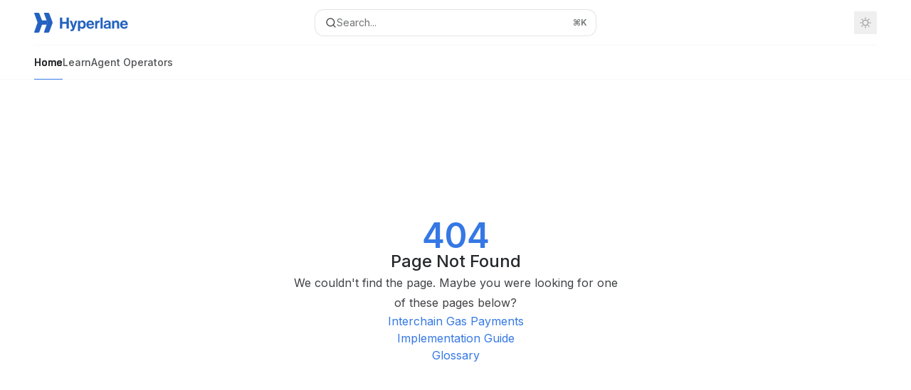

--- FILE ---
content_type: text/html; charset=utf-8
request_url: https://docs.hyperlane.xyz/docs/apis-and-sdks/interchain-gas-paymaster-api
body_size: 29606
content:
<!DOCTYPE html><html lang="en" class="__variable_47c970 __variable_3bbdad dark" data-banner-state="visible" data-page-mode="none"><head><meta charSet="utf-8"/><meta name="viewport" content="width=device-width, initial-scale=1, maximum-scale=1, viewport-fit=cover"/><link rel="preload" href="/mintlify-assets/_next/static/media/bb3ef058b751a6ad-s.p.woff2" as="font" crossorigin="" type="font/woff2"/><link rel="preload" href="/mintlify-assets/_next/static/media/c4b700dcb2187787-s.p.woff2" as="font" crossorigin="" type="font/woff2"/><link rel="preload" href="/mintlify-assets/_next/static/media/e4af272ccee01ff0-s.p.woff2" as="font" crossorigin="" type="font/woff2"/><link rel="preload" as="image" href="https://mintcdn.com/hyperlane/HBAL3yXYYCHzpGeJ/logo/light.svg?fit=max&amp;auto=format&amp;n=HBAL3yXYYCHzpGeJ&amp;q=85&amp;s=ea3f0533e384fd6654af12b23bb963b8"/><link rel="preload" as="image" href="https://mintcdn.com/hyperlane/HBAL3yXYYCHzpGeJ/logo/dark.svg?fit=max&amp;auto=format&amp;n=HBAL3yXYYCHzpGeJ&amp;q=85&amp;s=ffd370bbdd48a2898b307db7fbd22911"/><link rel="stylesheet" href="/mintlify-assets/_next/static/css/dccf205210740a86.css?dpl=dpl_4z11VzJF6MjGi5vf1hE3j8PvwF9u" data-precedence="next"/><link rel="stylesheet" href="/mintlify-assets/_next/static/css/9e8832c8599d2dba.css?dpl=dpl_4z11VzJF6MjGi5vf1hE3j8PvwF9u" data-precedence="next"/><link rel="stylesheet" href="/mintlify-assets/_next/static/css/5b8c8e3125ac4cdb.css?dpl=dpl_4z11VzJF6MjGi5vf1hE3j8PvwF9u" data-precedence="next"/><link rel="preload" as="script" fetchPriority="low" href="/mintlify-assets/_next/static/chunks/webpack-f5b66e74c835c590.js?dpl=dpl_4z11VzJF6MjGi5vf1hE3j8PvwF9u"/><script src="/mintlify-assets/_next/static/chunks/87c73c54-dd8d81ac9604067c.js?dpl=dpl_4z11VzJF6MjGi5vf1hE3j8PvwF9u" async=""></script><script src="/mintlify-assets/_next/static/chunks/90018-23d3a1a8690b326e.js?dpl=dpl_4z11VzJF6MjGi5vf1hE3j8PvwF9u" async=""></script><script src="/mintlify-assets/_next/static/chunks/main-app-76ddd9525ef90e67.js?dpl=dpl_4z11VzJF6MjGi5vf1hE3j8PvwF9u" async=""></script><script src="/mintlify-assets/_next/static/chunks/891cff7f-dcf0b8e94fd9e2cd.js?dpl=dpl_4z11VzJF6MjGi5vf1hE3j8PvwF9u" async=""></script><script src="/mintlify-assets/_next/static/chunks/82431-a3e0a126611457bf.js?dpl=dpl_4z11VzJF6MjGi5vf1hE3j8PvwF9u" async=""></script><script src="/mintlify-assets/_next/static/chunks/43881-67920a24b626c850.js?dpl=dpl_4z11VzJF6MjGi5vf1hE3j8PvwF9u" async=""></script><script src="/mintlify-assets/_next/static/chunks/98816-4875194b6205382d.js?dpl=dpl_4z11VzJF6MjGi5vf1hE3j8PvwF9u" async=""></script><script src="/mintlify-assets/_next/static/chunks/65328-3d54cd12f81740fc.js?dpl=dpl_4z11VzJF6MjGi5vf1hE3j8PvwF9u" async=""></script><script src="/mintlify-assets/_next/static/chunks/19664-8ce43df6b74bea12.js?dpl=dpl_4z11VzJF6MjGi5vf1hE3j8PvwF9u" async=""></script><script src="/mintlify-assets/_next/static/chunks/25930-aa018bf82251b051.js?dpl=dpl_4z11VzJF6MjGi5vf1hE3j8PvwF9u" async=""></script><script src="/mintlify-assets/_next/static/chunks/30479-b07fa1b16940be02.js?dpl=dpl_4z11VzJF6MjGi5vf1hE3j8PvwF9u" async=""></script><script src="/mintlify-assets/_next/static/chunks/app/error-c060937b45dcf8a0.js?dpl=dpl_4z11VzJF6MjGi5vf1hE3j8PvwF9u" async=""></script><script src="/mintlify-assets/_next/static/chunks/cfdfcc00-442051842d4b5e4f.js?dpl=dpl_4z11VzJF6MjGi5vf1hE3j8PvwF9u" async=""></script><script src="/mintlify-assets/_next/static/chunks/d30757c7-2d2105da33b688d0.js?dpl=dpl_4z11VzJF6MjGi5vf1hE3j8PvwF9u" async=""></script><script src="/mintlify-assets/_next/static/chunks/21246-a76922653256bc59.js?dpl=dpl_4z11VzJF6MjGi5vf1hE3j8PvwF9u" async=""></script><script src="/mintlify-assets/_next/static/chunks/26920-e0ffb490be5c02c6.js?dpl=dpl_4z11VzJF6MjGi5vf1hE3j8PvwF9u" async=""></script><script src="/mintlify-assets/_next/static/chunks/70523-43da3b59f75962b1.js?dpl=dpl_4z11VzJF6MjGi5vf1hE3j8PvwF9u" async=""></script><script src="/mintlify-assets/_next/static/chunks/68789-7a4ceb9f7da63351.js?dpl=dpl_4z11VzJF6MjGi5vf1hE3j8PvwF9u" async=""></script><script src="/mintlify-assets/_next/static/chunks/46431-0613dff9a34a645e.js?dpl=dpl_4z11VzJF6MjGi5vf1hE3j8PvwF9u" async=""></script><script src="/mintlify-assets/_next/static/chunks/73205-a2c167623badc97e.js?dpl=dpl_4z11VzJF6MjGi5vf1hE3j8PvwF9u" async=""></script><script src="/mintlify-assets/_next/static/chunks/14224-29ea75c533f37179.js?dpl=dpl_4z11VzJF6MjGi5vf1hE3j8PvwF9u" async=""></script><script src="/mintlify-assets/_next/static/chunks/83667-96d468d2a9e97e66.js?dpl=dpl_4z11VzJF6MjGi5vf1hE3j8PvwF9u" async=""></script><script src="/mintlify-assets/_next/static/chunks/86707-ccf22b26fa4885a5.js?dpl=dpl_4z11VzJF6MjGi5vf1hE3j8PvwF9u" async=""></script><script src="/mintlify-assets/_next/static/chunks/70254-5ba6fe436d81d0fa.js?dpl=dpl_4z11VzJF6MjGi5vf1hE3j8PvwF9u" async=""></script><script src="/mintlify-assets/_next/static/chunks/app/%255Fsites/%5Bsubdomain%5D/(multitenant)/layout-090f2cb34444b56c.js?dpl=dpl_4z11VzJF6MjGi5vf1hE3j8PvwF9u" async=""></script><script src="/mintlify-assets/_next/static/chunks/app/%255Fsites/%5Bsubdomain%5D/not-found-925637f4ed534041.js?dpl=dpl_4z11VzJF6MjGi5vf1hE3j8PvwF9u" async=""></script><script src="/mintlify-assets/_next/static/chunks/app/%255Fsites/%5Bsubdomain%5D/error-5170d41fa0805672.js?dpl=dpl_4z11VzJF6MjGi5vf1hE3j8PvwF9u" async=""></script><script src="/mintlify-assets/_next/static/chunks/25263-fa4095141b09cc5c.js?dpl=dpl_4z11VzJF6MjGi5vf1hE3j8PvwF9u" async=""></script><script src="/mintlify-assets/_next/static/chunks/21822-e29962918e7d6320.js?dpl=dpl_4z11VzJF6MjGi5vf1hE3j8PvwF9u" async=""></script><script src="/mintlify-assets/_next/static/chunks/app/%255Fsites/%5Bsubdomain%5D/(multitenant)/%5B%5B...slug%5D%5D/page-bbfa36333df4c4c3.js?dpl=dpl_4z11VzJF6MjGi5vf1hE3j8PvwF9u" async=""></script><script src="/mintlify-assets/_next/static/chunks/64829-913e347b7ed128d2.js?dpl=dpl_4z11VzJF6MjGi5vf1hE3j8PvwF9u" async=""></script><script src="/mintlify-assets/_next/static/chunks/app/%255Fsites/%5Bsubdomain%5D/(multitenant)/%40topbar/%5B%5B...slug%5D%5D/page-62e5d8fa611f08b0.js?dpl=dpl_4z11VzJF6MjGi5vf1hE3j8PvwF9u" async=""></script><link rel="preload" href="https://plausible.io/js/script.js" as="script"/><meta name="next-size-adjust" content=""/><title>Page Not Found</title><meta name="application-name" content="Hyperlane Docs"/><meta name="generator" content="Mintlify"/><meta name="robots" content="noindex, nofollow"/><meta name="msapplication-config" content="/mintlify-assets/_mintlify/favicons/hyperlane/vZqMJuegLuY7Lb-T/_generated/favicon/browserconfig.xml"/><meta name="apple-mobile-web-app-title" content="Hyperlane Docs"/><meta name="msapplication-TileColor" content="#3578e5"/><meta name="mode" content="custom"/><link rel="alternate" type="application/xml" href="/sitemap.xml"/><link rel="apple-touch-icon" href="/mintlify-assets/_mintlify/favicons/hyperlane/vZqMJuegLuY7Lb-T/_generated/favicon/apple-touch-icon.png" type="image/png" sizes="180x180"/><link rel="icon" href="/mintlify-assets/_mintlify/favicons/hyperlane/vZqMJuegLuY7Lb-T/_generated/favicon/favicon-16x16.png" type="image/png" sizes="16x16" media="(prefers-color-scheme: light)"/><link rel="icon" href="/mintlify-assets/_mintlify/favicons/hyperlane/vZqMJuegLuY7Lb-T/_generated/favicon/favicon-32x32.png" type="image/png" sizes="32x32" media="(prefers-color-scheme: light)"/><link rel="shortcut icon" href="/mintlify-assets/_mintlify/favicons/hyperlane/vZqMJuegLuY7Lb-T/_generated/favicon/favicon.ico" type="image/x-icon" media="(prefers-color-scheme: light)"/><link rel="icon" href="/mintlify-assets/_mintlify/favicons/hyperlane/vZqMJuegLuY7Lb-T/_generated/favicon-dark/favicon-16x16.png" type="image/png" sizes="16x16" media="(prefers-color-scheme: dark)"/><link rel="icon" href="/mintlify-assets/_mintlify/favicons/hyperlane/vZqMJuegLuY7Lb-T/_generated/favicon-dark/favicon-32x32.png" type="image/png" sizes="32x32" media="(prefers-color-scheme: dark)"/><link rel="shortcut icon" href="/mintlify-assets/_mintlify/favicons/hyperlane/vZqMJuegLuY7Lb-T/_generated/favicon-dark/favicon.ico" type="image/x-icon" media="(prefers-color-scheme: dark)"/><link rel="preload" href="https://d4tuoctqmanu0.cloudfront.net/katex.min.css" as="style"/><script type="text/javascript">(function(a,b){try{let c=document.getElementById("banner")?.innerText;if(c){for(let d=0;d<localStorage.length;d++){let e=localStorage.key(d);if(e?.endsWith(a)&&localStorage.getItem(e)===c)return void document.documentElement.setAttribute(b,"hidden")}document.documentElement.setAttribute(b,"visible");return}for(let c=0;c<localStorage.length;c++){let d=localStorage.key(c);if(d?.endsWith(a)&&localStorage.getItem(d))return void document.documentElement.setAttribute(b,"hidden")}document.documentElement.setAttribute(b,"visible")}catch(a){document.documentElement.setAttribute(b,"hidden")}})(
  "bannerDismissed",
  "data-banner-state",
)</script><script src="/mintlify-assets/_next/static/chunks/polyfills-42372ed130431b0a.js?dpl=dpl_4z11VzJF6MjGi5vf1hE3j8PvwF9u" noModule=""></script></head><body><div hidden=""><!--$--><!--/$--></div><script>((a,b,c,d,e,f,g,h)=>{let i=document.documentElement,j=["light","dark"];function k(b){var c;(Array.isArray(a)?a:[a]).forEach(a=>{let c="class"===a,d=c&&f?e.map(a=>f[a]||a):e;c?(i.classList.remove(...d),i.classList.add(f&&f[b]?f[b]:b)):i.setAttribute(a,b)}),c=b,h&&j.includes(c)&&(i.style.colorScheme=c)}if(d)k(d);else try{let a=localStorage.getItem(b)||c,d=g&&"system"===a?window.matchMedia("(prefers-color-scheme: dark)").matches?"dark":"light":a;k(d)}catch(a){}})("class","isDarkMode","system",null,["dark","light","true","false","system"],{"true":"dark","false":"light","dark":"dark","light":"light"},true,true)</script><script>(self.__next_s=self.__next_s||[]).push([0,{"children":"(function j(a,b,c,d,e){try{let f,g,h=[];try{h=window.location.pathname.split(\"/\").filter(a=>\"\"!==a&&\"global\"!==a).slice(0,2)}catch{h=[]}let i=h.find(a=>c.includes(a)),j=[];for(let c of(i?j.push(i):j.push(b),j.push(\"global\"),j)){if(!c)continue;let b=a[c];if(b?.content){f=b.content,g=c;break}}if(!f)return void document.documentElement.setAttribute(d,\"hidden\");let k=!0,l=0;for(;l<localStorage.length;){let a=localStorage.key(l);if(l++,!a?.endsWith(e))continue;let b=localStorage.getItem(a);if(b&&b===f){k=!1;break}g&&(a.startsWith(`lang:${g}_`)||!a.startsWith(\"lang:\"))&&(localStorage.removeItem(a),l--)}document.documentElement.setAttribute(d,k?\"visible\":\"hidden\")}catch(a){console.error(a),document.documentElement.setAttribute(d,\"hidden\")}})(\n  {},\n  \"en\",\n  [],\n  \"data-banner-state\",\n  \"bannerDismissed\",\n)","id":"_mintlify-banner-script"}])</script><style>:root {
    --primary: 53 120 229;
    --primary-light: 110 158 255;
    --primary-dark: 14 75 170;
    --tooltip-foreground: 255 255 255;
    --background-light: 255 255 255;
    --background-dark: 11 12 16;
    --gray-50: 244 246 249;
    --gray-100: 239 241 245;
    --gray-200: 224 226 229;
    --gray-300: 207 209 213;
    --gray-400: 160 162 165;
    --gray-500: 113 115 118;
    --gray-600: 81 83 86;
    --gray-700: 64 66 69;
    --gray-800: 38 41 44;
    --gray-900: 24 26 29;
    --gray-950: 11 13 17;
  }</style><script type="text/javascript">
          (function() {
            function loadKatex() {
              const link = document.querySelector('link[href="https://d4tuoctqmanu0.cloudfront.net/katex.min.css"]');
              if (link) link.rel = 'stylesheet';
            }
            if (document.readyState === 'loading') {
              document.addEventListener('DOMContentLoaded', loadKatex);
            } else {
              loadKatex();
            }
          })();
        </script><div class="relative antialiased text-gray-500 dark:text-gray-400"><script>(self.__next_s=self.__next_s||[]).push([0,{"suppressHydrationWarning":true,"children":"(function(a,b,c,d){var e;let f,g=\"mint\"===d||\"linden\"===d?\"sidebar\":\"sidebar-content\",h=(e=d,f=\"navbar-transition\",\"maple\"===e&&(f+=\"-maple\"),\"willow\"===e&&(f+=\"-willow\"),f);function i(){document.documentElement.classList.add(\"lg:[--scroll-mt:9.5rem]\")}function j(a){document.getElementById(g)?.style.setProperty(\"top\",`${a}rem`)}function k(a){document.getElementById(g)?.style.setProperty(\"height\",`calc(100vh - ${a}rem)`)}function l(a,b){!a&&b||a&&!b?(i(),document.documentElement.classList.remove(\"lg:[--scroll-mt:12rem]\")):a&&b&&(document.documentElement.classList.add(\"lg:[--scroll-mt:12rem]\"),document.documentElement.classList.remove(\"lg:[--scroll-mt:9.5rem]\"))}let m=document.documentElement.getAttribute(\"data-banner-state\"),n=null!=m?\"visible\"===m:b;switch(d){case\"mint\":j(c),l(a,n);break;case\"palm\":case\"aspen\":j(c),k(c),l(a,n);break;case\"linden\":j(c),n&&i();break;case\"almond\":document.documentElement.style.setProperty(\"--scroll-mt\",\"2.5rem\"),j(c),k(c)}let o=function(){let a=document.createElement(\"style\");return a.appendChild(document.createTextNode(\"*,*::before,*::after{-webkit-transition:none!important;-moz-transition:none!important;-o-transition:none!important;-ms-transition:none!important;transition:none!important}\")),document.head.appendChild(a),function(){window.getComputedStyle(document.body),setTimeout(()=>{document.head.removeChild(a)},1)}}();(\"requestAnimationFrame\"in globalThis?requestAnimationFrame:setTimeout)(()=>{let a;a=!1,a=window.scrollY>50,document.getElementById(h)?.setAttribute(\"data-is-opaque\",`${!!a}`),o()})})(\n  true,\n  false,\n  (function m(a,b,c){let d=document.documentElement.getAttribute(\"data-banner-state\"),e=2.5*!!(null!=d?\"visible\"===d:b),f=3*!!a,g=4,h=e+g+f;switch(c){case\"mint\":case\"palm\":break;case\"aspen\":f=2.5*!!a,g=3.5,h=e+f+g;break;case\"linden\":g=4,h=e+g;break;case\"almond\":g=3.5,h=e+g}return h})(true, false, \"mint\"),\n  \"mint\",\n)","id":"_mintlify-scroll-top-script"}])</script><a href="#content-area" class="sr-only focus:not-sr-only focus:fixed focus:top-2 focus:left-2 focus:z-50 focus:p-2 focus:text-sm focus:bg-background-light dark:focus:bg-background-dark focus:rounded-md focus:outline-primary dark:focus:outline-primary-light">Skip to main content</a><div class="max-lg:contents lg:flex lg:w-full"><div class="max-lg:contents lg:flex-1 lg:min-w-0 lg:overflow-x-clip"><div id="navbar" class="z-30 fixed lg:sticky top-0 w-full peer is-custom peer is-not-center peer is-not-wide peer is-not-frame"><div id="navbar-transition" class="absolute w-full h-full backdrop-blur flex-none transition-colors duration-500 border-b border-gray-500/5 dark:border-gray-300/[0.06] data-[is-opaque=true]:bg-background-light data-[is-opaque=true]:supports-backdrop-blur:bg-background-light/95 data-[is-opaque=true]:dark:bg-background-dark/75 data-[is-opaque=false]:supports-backdrop-blur:bg-background-light/60 data-[is-opaque=false]:dark:bg-transparent" data-is-opaque="false"></div><div class="max-w-8xl mx-auto relative"><div><div class="relative"><div class="flex items-center lg:px-12 h-16 min-w-0 mx-4 lg:mx-0"><div class="h-full relative flex-1 flex items-center gap-x-4 min-w-0 border-b border-gray-500/5 dark:border-gray-300/[0.06]"><div class="flex-1 flex items-center gap-x-4"><a class="" href="/"><span class="sr-only">Hyperlane Docs<!-- --> home page</span><img class="nav-logo w-auto h-7 relative object-contain block dark:hidden" src="https://mintcdn.com/hyperlane/HBAL3yXYYCHzpGeJ/logo/light.svg?fit=max&amp;auto=format&amp;n=HBAL3yXYYCHzpGeJ&amp;q=85&amp;s=ea3f0533e384fd6654af12b23bb963b8" alt="light logo"/><img class="nav-logo w-auto h-7 relative object-contain hidden dark:block" src="https://mintcdn.com/hyperlane/HBAL3yXYYCHzpGeJ/logo/dark.svg?fit=max&amp;auto=format&amp;n=HBAL3yXYYCHzpGeJ&amp;q=85&amp;s=ffd370bbdd48a2898b307db7fbd22911" alt="dark logo"/></a><div class="hidden lg:flex items-center gap-x-2"></div></div><div class="relative hidden lg:flex items-center flex-1 z-20 justify-center"><button type="button" class="flex pointer-events-auto rounded-xl w-full items-center text-sm leading-6 h-9 pl-3.5 pr-3 text-gray-500 dark:text-white/50 bg-background-light dark:bg-background-dark dark:brightness-[1.1] dark:ring-1 dark:hover:brightness-[1.25] ring-1 ring-gray-400/30 hover:ring-gray-600/30 dark:ring-gray-600/30 dark:hover:ring-gray-500/30 justify-between truncate gap-2 min-w-[43px]" id="search-bar-entry" aria-label="Open search"><div class="flex items-center gap-2 min-w-[42px]"><svg xmlns="http://www.w3.org/2000/svg" width="16" height="16" viewBox="0 0 24 24" fill="none" stroke="currentColor" stroke-width="2" stroke-linecap="round" stroke-linejoin="round" class="lucide lucide-search min-w-4 flex-none text-gray-700 hover:text-gray-800 dark:text-gray-400 hover:dark:text-gray-200"><circle cx="11" cy="11" r="8"></circle><path d="m21 21-4.3-4.3"></path></svg><div class="truncate min-w-0">Search...</div></div><span class="flex-none text-xs font-semibold">⌘<!-- -->K</span></button></div><div class="flex-1 relative hidden lg:flex items-center ml-auto justify-end space-x-4"><nav class="text-sm"><ul class="flex space-x-6 items-center"></ul></nav><div class="flex items-center"><button class="group p-2 flex items-center justify-center" aria-label="Toggle dark mode"><svg width="16" height="16" viewBox="0 0 16 16" fill="none" stroke="currentColor" xmlns="http://www.w3.org/2000/svg" class="h-4 w-4 block text-gray-400 dark:hidden group-hover:text-gray-600"><g clip-path="url(#clip0_2880_7340)"><path d="M8 1.11133V2.00022" stroke-width="1.5" stroke-linecap="round" stroke-linejoin="round"></path><path d="M12.8711 3.12891L12.2427 3.75735" stroke-width="1.5" stroke-linecap="round" stroke-linejoin="round"></path><path d="M14.8889 8H14" stroke-width="1.5" stroke-linecap="round" stroke-linejoin="round"></path><path d="M12.8711 12.8711L12.2427 12.2427" stroke-width="1.5" stroke-linecap="round" stroke-linejoin="round"></path><path d="M8 14.8889V14" stroke-width="1.5" stroke-linecap="round" stroke-linejoin="round"></path><path d="M3.12891 12.8711L3.75735 12.2427" stroke-width="1.5" stroke-linecap="round" stroke-linejoin="round"></path><path d="M1.11133 8H2.00022" stroke-width="1.5" stroke-linecap="round" stroke-linejoin="round"></path><path d="M3.12891 3.12891L3.75735 3.75735" stroke-width="1.5" stroke-linecap="round" stroke-linejoin="round"></path><path d="M8.00043 11.7782C10.0868 11.7782 11.7782 10.0868 11.7782 8.00043C11.7782 5.91402 10.0868 4.22266 8.00043 4.22266C5.91402 4.22266 4.22266 5.91402 4.22266 8.00043C4.22266 10.0868 5.91402 11.7782 8.00043 11.7782Z" stroke-width="1.5" stroke-linecap="round" stroke-linejoin="round"></path></g><defs><clipPath id="clip0_2880_7340"><rect width="16" height="16" fill="white"></rect></clipPath></defs></svg><svg xmlns="http://www.w3.org/2000/svg" width="24" height="24" viewBox="0 0 24 24" fill="none" stroke="currentColor" stroke-width="2" stroke-linecap="round" stroke-linejoin="round" class="lucide lucide-moon h-4 w-4 hidden dark:block text-gray-500 dark:group-hover:text-gray-300"><path d="M12 3a6 6 0 0 0 9 9 9 9 0 1 1-9-9Z"></path></svg></button></div></div><div class="flex lg:hidden items-center gap-3"><button type="button" class="text-gray-500 w-8 h-8 flex items-center justify-center hover:text-gray-600 dark:text-gray-400 dark:hover:text-gray-300" id="search-bar-entry-mobile" aria-label="Open search"><span class="sr-only">Search...</span><svg class="h-4 w-4 bg-gray-500 dark:bg-gray-400 hover:bg-gray-600 dark:hover:bg-gray-300" style="-webkit-mask-image:url(https://d3gk2c5xim1je2.cloudfront.net/v7.1.0/solid/magnifying-glass.svg);-webkit-mask-repeat:no-repeat;-webkit-mask-position:center;mask-image:url(https://d3gk2c5xim1je2.cloudfront.net/v7.1.0/solid/magnifying-glass.svg);mask-repeat:no-repeat;mask-position:center"></svg></button><button aria-label="More actions" class="h-7 w-5 flex items-center justify-end"><svg class="h-4 w-4 bg-gray-500 dark:bg-gray-400 hover:bg-gray-600 dark:hover:bg-gray-300" style="-webkit-mask-image:url(https://d3gk2c5xim1je2.cloudfront.net/v7.1.0/solid/ellipsis-vertical.svg);-webkit-mask-repeat:no-repeat;-webkit-mask-position:center;mask-image:url(https://d3gk2c5xim1je2.cloudfront.net/v7.1.0/solid/ellipsis-vertical.svg);mask-repeat:no-repeat;mask-position:center"></svg></button></div></div></div><button type="button" class="flex items-center h-14 py-4 px-5 lg:hidden focus:outline-0 w-full text-left"><div class="text-gray-500 hover:text-gray-600 dark:text-gray-400 dark:hover:text-gray-300"><span class="sr-only">Navigation</span><svg class="h-4" fill="currentColor" xmlns="http://www.w3.org/2000/svg" viewBox="0 0 448 512"><path d="M0 96C0 78.3 14.3 64 32 64H416c17.7 0 32 14.3 32 32s-14.3 32-32 32H32C14.3 128 0 113.7 0 96zM0 256c0-17.7 14.3-32 32-32H416c17.7 0 32 14.3 32 32s-14.3 32-32 32H32c-17.7 0-32-14.3-32-32zM448 416c0 17.7-14.3 32-32 32H32c-17.7 0-32-14.3-32-32s14.3-32 32-32H416c17.7 0 32 14.3 32 32z"></path></svg></div><div class="ml-4 flex text-sm leading-6 whitespace-nowrap min-w-0 space-x-3 overflow-hidden"><div class="font-semibold text-gray-900 truncate dark:text-gray-200 min-w-0 flex-1">Page Not Found</div></div></button></div><div class="hidden lg:flex px-12 h-12"><div class="nav-tabs h-full flex text-sm gap-x-6"><a class="link nav-tabs-item group relative h-full gap-2 flex items-center font-medium hover:text-gray-800 dark:hover:text-gray-300 text-gray-800 dark:text-gray-200 [text-shadow:-0.2px_0_0_currentColor,0.2px_0_0_currentColor]" href="/">Home<div class="absolute bottom-0 h-[1.5px] w-full left-0 bg-primary dark:bg-primary-light"></div></a><a class="link nav-tabs-item group relative h-full gap-2 flex items-center font-medium text-gray-600 dark:text-gray-400 hover:text-gray-800 dark:hover:text-gray-300" href="/docs/protocol/protocol-overview">Learn<div class="absolute bottom-0 h-[1.5px] w-full left-0 group-hover:bg-gray-200 dark:group-hover:bg-gray-700"></div></a><a class="link nav-tabs-item group relative h-full gap-2 flex items-center font-medium text-gray-600 dark:text-gray-400 hover:text-gray-800 dark:hover:text-gray-300" href="/docs/operate/overview-agents">Agent Operators<div class="absolute bottom-0 h-[1.5px] w-full left-0 group-hover:bg-gray-200 dark:group-hover:bg-gray-700"></div></a></div></div></div></div><span hidden="" style="position:fixed;top:1px;left:1px;width:1px;height:0;padding:0;margin:-1px;overflow:hidden;clip:rect(0, 0, 0, 0);white-space:nowrap;border-width:0;display:none"></span></div><div class="peer-[.is-not-center]:max-w-8xl peer-[.is-center]:max-w-3xl peer-[.is-not-custom]:px-4 peer-[.is-not-custom]:mx-auto peer-[.is-not-custom]:lg:px-8 peer-[.is-wide]:[&amp;&gt;div:last-child]:max-w-6xl peer-[.is-custom]:contents peer-[.is-custom]:[&amp;&gt;div:first-child]:!hidden peer-[.is-custom]:[&amp;&gt;div:first-child]:sm:!hidden peer-[.is-custom]:[&amp;&gt;div:first-child]:md:!hidden peer-[.is-custom]:[&amp;&gt;div:first-child]:lg:!hidden peer-[.is-custom]:[&amp;&gt;div:first-child]:xl:!hidden peer-[.is-center]:[&amp;&gt;div:first-child]:!hidden peer-[.is-center]:[&amp;&gt;div:first-child]:sm:!hidden peer-[.is-center]:[&amp;&gt;div:first-child]:md:!hidden peer-[.is-center]:[&amp;&gt;div:first-child]:lg:!hidden peer-[.is-center]:[&amp;&gt;div:first-child]:xl:!hidden"><div class="z-20 hidden lg:block fixed bottom-0 right-auto w-[18rem]" id="sidebar" style="top:7rem"><div class="absolute inset-0 z-10 stable-scrollbar-gutter overflow-auto pr-8 pb-10" id="sidebar-content"><div class="relative lg:text-sm lg:leading-6"><div class="sticky top-0 h-8 z-10 bg-gradient-to-b from-background-light dark:from-background-dark"></div><div id="navigation-items"><div class=""><div class="sidebar-group-header flex items-center gap-2.5 pl-4 mb-3.5 lg:mb-2.5 font-semibold text-gray-900 dark:text-gray-200"><h5 id="sidebar-title">Overview</h5></div><ul id="sidebar-group" class="sidebar-group space-y-px"><li id="/" class="relative scroll-m-4 first:scroll-m-20" data-title="Introduction"><a class="group flex items-center pr-3 py-1.5 cursor-pointer gap-x-3 text-left break-words hyphens-auto rounded-xl w-full outline-offset-[-1px] hover:bg-gray-600/5 dark:hover:bg-gray-200/5 text-gray-700 hover:text-gray-900 dark:text-gray-400 dark:hover:text-gray-300" style="padding-left:1rem" href="/"><div class="flex-1 flex items-center space-x-2.5"><div class="">Introduction</div></div></a></li><li id="/docs/intro" class="relative scroll-m-4 first:scroll-m-20" data-title="Intro to Hyperlane"><a class="group flex items-center pr-3 py-1.5 cursor-pointer gap-x-3 text-left rounded-xl w-full outline-offset-[-1px] hover:bg-gray-600/5 dark:hover:bg-gray-200/5 text-gray-700 hover:text-gray-900 dark:text-gray-400 dark:hover:text-gray-300" style="padding-left:1rem" href="/docs/intro"><div class="flex-1 flex items-center space-x-2.5"><div class="">Intro to Hyperlane</div></div></a></li><li data-title="Deployments" data-group-tag="" class="space-y-px"><button class="group flex items-center pr-3 py-1.5 cursor-pointer gap-x-3 text-left break-words hyphens-auto rounded-xl w-full outline-offset-[-1px] hover:bg-gray-600/5 dark:hover:bg-gray-200/5 text-gray-700 hover:text-gray-900 dark:text-gray-400 dark:hover:text-gray-300" style="padding-left:1rem" aria-label="Toggle Deployments section" aria-expanded="false"><div class="">Deployments</div><svg width="8" height="24" viewBox="0 -9 3 24" class="transition-transform text-gray-400 overflow-visible group-hover:text-gray-600 dark:text-gray-600 dark:group-hover:text-gray-400 w-2 h-5 -mr-0.5"><path d="M0 0L3 3L0 6" fill="none" stroke="currentColor" stroke-width="1.5" stroke-linecap="round"></path></svg></button></li></ul></div><div class="mt-6 lg:mt-8"><div class="sidebar-group-header flex items-center gap-2.5 pl-4 mb-3.5 lg:mb-2.5 font-semibold text-gray-900 dark:text-gray-200"><h5 id="sidebar-title">Quickstart</h5></div><ul id="sidebar-group" class="sidebar-group space-y-px"><li id="/docs/get-started-building" class="relative scroll-m-4 first:scroll-m-20" data-title="Get Started Building with Hyperlane"><a class="group flex items-center pr-3 py-1.5 cursor-pointer gap-x-3 text-left rounded-xl w-full outline-offset-[-1px] hover:bg-gray-600/5 dark:hover:bg-gray-200/5 text-gray-700 hover:text-gray-900 dark:text-gray-400 dark:hover:text-gray-300" style="padding-left:1rem" href="/docs/get-started-building"><div class="flex-1 flex items-center space-x-2.5"><div class="">Get Started Building with Hyperlane</div></div></a></li><li id="/docs/guides/quickstart/deploy-warp-route" class="relative scroll-m-4 first:scroll-m-20" data-title="Bridge a Token"><a class="group flex items-center pr-3 py-1.5 cursor-pointer gap-x-3 text-left rounded-xl w-full outline-offset-[-1px] hover:bg-gray-600/5 dark:hover:bg-gray-200/5 text-gray-700 hover:text-gray-900 dark:text-gray-400 dark:hover:text-gray-300" style="padding-left:1rem" href="/docs/guides/quickstart/deploy-warp-route"><div class="flex-1 flex items-center space-x-2.5"><div class="">Bridge a Token</div></div></a></li><li id="/docs/guides/quickstart/local-testnet-setup" class="relative scroll-m-4 first:scroll-m-20" data-title="Local Setup: Sending Messages between Anvil Nodes"><a class="group flex items-center pr-3 py-1.5 cursor-pointer gap-x-3 text-left rounded-xl w-full outline-offset-[-1px] hover:bg-gray-600/5 dark:hover:bg-gray-200/5 text-gray-700 hover:text-gray-900 dark:text-gray-400 dark:hover:text-gray-300" style="padding-left:1rem" href="/docs/guides/quickstart/local-testnet-setup"><div class="flex-1 flex items-center space-x-2.5"><div class="">Local Setup: Sending Messages between Anvil Nodes</div></div></a></li></ul></div><div class="mt-6 lg:mt-8"><div class="sidebar-group-header flex items-center gap-2.5 pl-4 mb-3.5 lg:mb-2.5 font-semibold text-gray-900 dark:text-gray-200"><h5 id="sidebar-title">Applications</h5></div><ul id="sidebar-group" class="sidebar-group space-y-px"><li data-title="Hyperlane Warp Routes" data-group-tag="" class="space-y-px"><button class="group flex items-center pr-3 py-1.5 cursor-pointer gap-x-3 text-left rounded-xl w-full outline-offset-[-1px] hover:bg-gray-600/5 dark:hover:bg-gray-200/5 text-gray-700 hover:text-gray-900 dark:text-gray-400 dark:hover:text-gray-300" style="padding-left:1rem" aria-label="Toggle Hyperlane Warp Routes section" aria-expanded="false"><div class="">Hyperlane Warp Routes</div><svg width="8" height="24" viewBox="0 -9 3 24" class="transition-transform text-gray-400 overflow-visible group-hover:text-gray-600 dark:text-gray-600 dark:group-hover:text-gray-400 w-2 h-5 -mr-0.5"><path d="M0 0L3 3L0 6" fill="none" stroke="currentColor" stroke-width="1.5" stroke-linecap="round"></path></svg></button></li><li data-title="Interchain Accounts" data-group-tag="" class="space-y-px"><button class="group flex items-center pr-3 py-1.5 cursor-pointer gap-x-3 text-left rounded-xl w-full outline-offset-[-1px] hover:bg-gray-600/5 dark:hover:bg-gray-200/5 text-gray-700 hover:text-gray-900 dark:text-gray-400 dark:hover:text-gray-300" style="padding-left:1rem" aria-label="Toggle Interchain Accounts section" aria-expanded="false"><div class="">Interchain Accounts</div><svg width="8" height="24" viewBox="0 -9 3 24" class="transition-transform text-gray-400 overflow-visible group-hover:text-gray-600 dark:text-gray-600 dark:group-hover:text-gray-400 w-2 h-5 -mr-0.5"><path d="M0 0L3 3L0 6" fill="none" stroke="currentColor" stroke-width="1.5" stroke-linecap="round"></path></svg></button></li><li data-title="Use Cases" data-group-tag="" class="space-y-px"><button class="group flex items-center pr-3 py-1.5 cursor-pointer gap-x-3 text-left rounded-xl w-full outline-offset-[-1px] hover:bg-gray-600/5 dark:hover:bg-gray-200/5 text-gray-700 hover:text-gray-900 dark:text-gray-400 dark:hover:text-gray-300" style="padding-left:1rem" aria-label="Toggle Use Cases section" aria-expanded="false"><div class="">Use Cases</div><svg width="8" height="24" viewBox="0 -9 3 24" class="transition-transform text-gray-400 overflow-visible group-hover:text-gray-600 dark:text-gray-600 dark:group-hover:text-gray-400 w-2 h-5 -mr-0.5"><path d="M0 0L3 3L0 6" fill="none" stroke="currentColor" stroke-width="1.5" stroke-linecap="round"></path></svg></button></li></ul></div><div class="mt-6 lg:mt-8"><div class="sidebar-group-header flex items-center gap-2.5 pl-4 mb-3.5 lg:mb-2.5 font-semibold text-gray-900 dark:text-gray-200"><h5 id="sidebar-title">Guides</h5></div><ul id="sidebar-group" class="sidebar-group space-y-px"><li data-title="Setup Hyperlane on your Chain" data-group-tag="" class="space-y-px"><button class="group flex items-center pr-3 py-1.5 cursor-pointer gap-x-3 text-left rounded-xl w-full outline-offset-[-1px] hover:bg-gray-600/5 dark:hover:bg-gray-200/5 text-gray-700 hover:text-gray-900 dark:text-gray-400 dark:hover:text-gray-300" style="padding-left:1rem" aria-label="Toggle Setup Hyperlane on your Chain section" aria-expanded="false"><div class="">Setup Hyperlane on your Chain</div><svg width="8" height="24" viewBox="0 -9 3 24" class="transition-transform text-gray-400 overflow-visible group-hover:text-gray-600 dark:text-gray-600 dark:group-hover:text-gray-400 w-2 h-5 -mr-0.5"><path d="M0 0L3 3L0 6" fill="none" stroke="currentColor" stroke-width="1.5" stroke-linecap="round"></path></svg></button></li><li data-title="Hyperlane Warp Routes (HWR)" data-group-tag="" class="space-y-px"><button class="group flex items-center pr-3 py-1.5 cursor-pointer gap-x-3 text-left rounded-xl w-full outline-offset-[-1px] hover:bg-gray-600/5 dark:hover:bg-gray-200/5 text-gray-700 hover:text-gray-900 dark:text-gray-400 dark:hover:text-gray-300" style="padding-left:1rem" aria-label="Toggle Hyperlane Warp Routes (HWR) section" aria-expanded="false"><div class="">Hyperlane Warp Routes (HWR)</div><svg width="8" height="24" viewBox="0 -9 3 24" class="transition-transform text-gray-400 overflow-visible group-hover:text-gray-600 dark:text-gray-600 dark:group-hover:text-gray-400 w-2 h-5 -mr-0.5"><path d="M0 0L3 3L0 6" fill="none" stroke="currentColor" stroke-width="1.5" stroke-linecap="round"></path></svg></button></li><li data-title="Go to Production" data-group-tag="" class="space-y-px"><button class="group flex items-center pr-3 py-1.5 cursor-pointer gap-x-3 text-left rounded-xl w-full outline-offset-[-1px] hover:bg-gray-600/5 dark:hover:bg-gray-200/5 text-gray-700 hover:text-gray-900 dark:text-gray-400 dark:hover:text-gray-300" style="padding-left:1rem" aria-label="Toggle Go to Production section" aria-expanded="false"><div class="">Go to Production</div><svg width="8" height="24" viewBox="0 -9 3 24" class="transition-transform text-gray-400 overflow-visible group-hover:text-gray-600 dark:text-gray-600 dark:group-hover:text-gray-400 w-2 h-5 -mr-0.5"><path d="M0 0L3 3L0 6" fill="none" stroke="currentColor" stroke-width="1.5" stroke-linecap="round"></path></svg></button></li><li id="/docs/guides/create-custom-hook-and-ism" class="relative scroll-m-4 first:scroll-m-20" data-title="Create your own Hook &amp; ISM"><a class="group flex items-center pr-3 py-1.5 cursor-pointer gap-x-3 text-left rounded-xl w-full outline-offset-[-1px] hover:bg-gray-600/5 dark:hover:bg-gray-200/5 text-gray-700 hover:text-gray-900 dark:text-gray-400 dark:hover:text-gray-300" style="padding-left:1rem" href="/docs/guides/create-custom-hook-and-ism"><div class="flex-1 flex items-center space-x-2.5"><div class="">Create your own Hook &amp; ISM</div></div></a></li><li id="/docs/guides/deploy-hyperlane-troubleshooting" class="relative scroll-m-4 first:scroll-m-20" data-title="Troubleshooting Guide"><a class="group flex items-center pr-3 py-1.5 cursor-pointer gap-x-3 text-left rounded-xl w-full outline-offset-[-1px] hover:bg-gray-600/5 dark:hover:bg-gray-200/5 text-gray-700 hover:text-gray-900 dark:text-gray-400 dark:hover:text-gray-300" style="padding-left:1rem" href="/docs/guides/deploy-hyperlane-troubleshooting"><div class="flex-1 flex items-center space-x-2.5"><div class="">Troubleshooting Guide</div></div></a></li></ul></div><div class="mt-6 lg:mt-8"><div class="sidebar-group-header flex items-center gap-2.5 pl-4 mb-3.5 lg:mb-2.5 font-semibold text-gray-900 dark:text-gray-200"><h5 id="sidebar-title">Developer Tools</h5></div><ul id="sidebar-group" class="sidebar-group space-y-px"><li id="/docs/reference/developer-tools/cli" class="relative scroll-m-4 first:scroll-m-20" data-title="Hyperlane CLI"><a class="group flex items-center pr-3 py-1.5 cursor-pointer gap-x-3 text-left rounded-xl w-full outline-offset-[-1px] hover:bg-gray-600/5 dark:hover:bg-gray-200/5 text-gray-700 hover:text-gray-900 dark:text-gray-400 dark:hover:text-gray-300" style="padding-left:1rem" href="/docs/reference/developer-tools/cli"><div class="flex-1 flex items-center space-x-2.5"><div class="">Hyperlane CLI</div></div></a></li><li data-title="Libraries" data-group-tag="" class="space-y-px"><button class="group flex items-center pr-3 py-1.5 cursor-pointer gap-x-3 text-left break-words hyphens-auto rounded-xl w-full outline-offset-[-1px] hover:bg-gray-600/5 dark:hover:bg-gray-200/5 text-gray-700 hover:text-gray-900 dark:text-gray-400 dark:hover:text-gray-300" style="padding-left:1rem" aria-label="Toggle Libraries section" aria-expanded="false"><div class="">Libraries</div><svg width="8" height="24" viewBox="0 -9 3 24" class="transition-transform text-gray-400 overflow-visible group-hover:text-gray-600 dark:text-gray-600 dark:group-hover:text-gray-400 w-2 h-5 -mr-0.5"><path d="M0 0L3 3L0 6" fill="none" stroke="currentColor" stroke-width="1.5" stroke-linecap="round"></path></svg></button></li><li data-title="Typescript SDK" data-group-tag="" class="space-y-px"><button class="group flex items-center pr-3 py-1.5 cursor-pointer gap-x-3 text-left rounded-xl w-full outline-offset-[-1px] hover:bg-gray-600/5 dark:hover:bg-gray-200/5 text-gray-700 hover:text-gray-900 dark:text-gray-400 dark:hover:text-gray-300" style="padding-left:1rem" aria-label="Toggle Typescript SDK section" aria-expanded="false"><div class="">Typescript SDK</div><svg width="8" height="24" viewBox="0 -9 3 24" class="transition-transform text-gray-400 overflow-visible group-hover:text-gray-600 dark:text-gray-600 dark:group-hover:text-gray-400 w-2 h-5 -mr-0.5"><path d="M0 0L3 3L0 6" fill="none" stroke="currentColor" stroke-width="1.5" stroke-linecap="round"></path></svg></button></li><li data-title="Developer Tips" data-group-tag="" class="space-y-px"><button class="group flex items-center pr-3 py-1.5 cursor-pointer gap-x-3 text-left rounded-xl w-full outline-offset-[-1px] hover:bg-gray-600/5 dark:hover:bg-gray-200/5 text-gray-700 hover:text-gray-900 dark:text-gray-400 dark:hover:text-gray-300" style="padding-left:1rem" aria-label="Toggle Developer Tips section" aria-expanded="false"><div class="">Developer Tips</div><svg width="8" height="24" viewBox="0 -9 3 24" class="transition-transform text-gray-400 overflow-visible group-hover:text-gray-600 dark:text-gray-600 dark:group-hover:text-gray-400 w-2 h-5 -mr-0.5"><path d="M0 0L3 3L0 6" fill="none" stroke="currentColor" stroke-width="1.5" stroke-linecap="round"></path></svg></button></li></ul></div><div class="mt-6 lg:mt-8"><div class="sidebar-group-header flex items-center gap-2.5 pl-4 mb-3.5 lg:mb-2.5 font-semibold text-gray-900 dark:text-gray-200"><h5 id="sidebar-title">Resources</h5></div><ul id="sidebar-group" class="sidebar-group space-y-px"><li data-title="Hyperlane Explorer" data-group-tag="" class="space-y-px"><button class="group flex items-center pr-3 py-1.5 cursor-pointer gap-x-3 text-left rounded-xl w-full outline-offset-[-1px] hover:bg-gray-600/5 dark:hover:bg-gray-200/5 text-gray-700 hover:text-gray-900 dark:text-gray-400 dark:hover:text-gray-300" style="padding-left:1rem" aria-label="Toggle Hyperlane Explorer section" aria-expanded="false"><div class="">Hyperlane Explorer</div><svg width="8" height="24" viewBox="0 -9 3 24" class="transition-transform text-gray-400 overflow-visible group-hover:text-gray-600 dark:text-gray-600 dark:group-hover:text-gray-400 w-2 h-5 -mr-0.5"><path d="M0 0L3 3L0 6" fill="none" stroke="currentColor" stroke-width="1.5" stroke-linecap="round"></path></svg></button></li></ul></div></div></div></div></div><div id="content-container"><script>(self.__next_s=self.__next_s||[]).push([0,{"children":"document.documentElement.setAttribute('data-page-mode', 'custom');","id":"_mintlify-page-mode-script"}])</script><script>(self.__next_s=self.__next_s||[]).push([0,{"suppressHydrationWarning":true,"children":"(function n(a,b){if(!document.getElementById(\"footer\")?.classList.contains(\"advanced-footer\")||\"maple\"===b||\"willow\"===b||\"almond\"===b)return;let c=document.documentElement.getAttribute(\"data-page-mode\"),d=document.getElementById(\"navbar\"),e=document.getElementById(\"navigation-items\"),f=document.getElementById(\"sidebar\"),g=document.getElementById(\"footer\"),h=document.getElementById(\"table-of-contents-content\"),i=(e?.clientHeight??0)+16*a+32*(\"mint\"===b||\"linden\"===b);if(!g||\"center\"===c)return;let j=g.getBoundingClientRect().top,k=window.innerHeight-j;f&&e&&(i>j?(f.style.top=`-${k}px`,f.style.height=`${window.innerHeight}px`):(f.style.top=`${a}rem`,f.style.height=\"auto\")),h&&d&&(k>0?h.style.top=\"custom\"===c?`${d.clientHeight-k}px`:`${40+d.clientHeight-k}px`:h.style.top=\"\")})(\n  (function m(a,b,c){let d=document.documentElement.getAttribute(\"data-banner-state\"),e=2.5*!!(null!=d?\"visible\"===d:b),f=3*!!a,g=4,h=e+g+f;switch(c){case\"mint\":case\"palm\":break;case\"aspen\":f=2.5*!!a,g=3.5,h=e+f+g;break;case\"linden\":g=4,h=e+g;break;case\"almond\":g=3.5,h=e+g}return h})(true, false, \"mint\"),\n  \"mint\",\n)","id":"_mintlify-footer-and-sidebar-scroll-script"}])</script><span class="fixed inset-0 bg-background-light dark:bg-background-dark -z-10 pointer-events-none" id="almond-background-color"></span><div class="flex flex-row-reverse gap-12 box-border w-full pt-[120px] lg:pt-0"><div class="relative grow box-border flex-col w-full xl:w-[calc(100%-19rem)] xl:min-w-full" id="content-area"><div class="mdx-content relative" data-page-title="Page Not Found" id="content"><div class="flex flex-col items-center justify-center w-full max-w-lg overflow-x-hidden mx-auto py-48 px-5 text-center *:text-center gap-y-8 not-found-container"><div class="flex flex-col items-center justify-center gap-y-6"><span id="error-badge" class="inline-flex -mb-2 text-5xl font-semibold p-1 text-primary dark:text-primary-light not-found-status-code">404</span><h1 id="error-title" class="font-medium mb-0 text-2xl text-gray-800 dark:text-gray-200 not-found-title">Page Not Found</h1><div id="error-description" class="flex flex-col items-center gap-y-6 prose prose-gray dark:prose-invert not-found-description">We couldn&#x27;t find the page. Maybe you were looking for one of these pages below?</div></div><div class="not-found-recommended-pages-list w-full flex flex-col gap-3"><a href="/docs/protocol/core/interchain-gas-payment#" class="not-found-recommended-page-link text-base text-primary dark:text-primary-light hover:brightness-[0.75] dark:hover:brightness-[1.35] text-center min-w-0 truncate"><span>Interchain Gas Payments</span></a><a href="/docs/alt-vm-implementations/implementation-guide#interchain-gas-paymaster" class="not-found-recommended-page-link text-base text-primary dark:text-primary-light hover:brightness-[0.75] dark:hover:brightness-[1.35] text-center min-w-0 truncate"><span>Implementation Guide</span></a><a href="/docs/resources/glossary#interchain-gas-paymaster" class="not-found-recommended-page-link text-base text-primary dark:text-primary-light hover:brightness-[0.75] dark:hover:brightness-[1.35] text-center min-w-0 truncate"><span>Glossary</span></a></div></div></div><div class="left-0 right-0 sticky sm:px-4 pb-4 sm:pb-6 bottom-0 pt-1 flex flex-col items-center w-full overflow-hidden z-20 pointer-events-none"><div class="chat-assistant-floating-input z-10 w-full sm:w-96 focus-within:w-full group/assistant-bar sm:focus-within:w-[30rem] hover:scale-100 sm:hover:scale-105 focus-within:hover:scale-100 [transition:width_400ms,left_200ms,transform_500ms,opacity_200ms]"><div class="translate-y-[100px] opacity-0"><div class="flex flex-col w-full rounded-2xl pointer-events-auto bg-background-light/90 dark:bg-background-dark/90 backdrop-blur-xl border border-gray-200 dark:border-white/30 focus-within:border-primary dark:focus-within:border-primary-light transition-colors sm:shadow-xl"><div class="relative flex items-end"><textarea id="chat-assistant-textarea" aria-label="Ask a question..." autoComplete="off" placeholder="Ask a question..." class="chat-assistant-input w-full bg-transparent border-0 peer/input text-gray-900 dark:text-gray-100 placeholder-gray-500 dark:placeholder-gray-400 !outline-none focus:!outline-none focus:ring-0 py-2.5 pl-3.5 pr-10 font-bodyWeight text-sm" style="resize:none"></textarea><span class="absolute right-11 bottom-3 text-xs font-medium text-gray-400 dark:text-gray-500 select-none pointer-events-none peer-focus/input:hidden hidden sm:inline">⌘<!-- -->I</span><button class="chat-assistant-send-button flex justify-center items-center rounded-full p-1 size-6 bg-primary/30 dark:bg-primary-dark/30 absolute right-2.5 bottom-2" aria-label="Send message" disabled=""><svg xmlns="http://www.w3.org/2000/svg" width="24" height="24" viewBox="0 0 24 24" fill="none" stroke="currentColor" stroke-width="2" stroke-linecap="round" stroke-linejoin="round" class="lucide lucide-arrow-up text-white dark:text-white size-3.5"><path d="m5 12 7-7 7 7"></path><path d="M12 19V5"></path></svg></button></div></div></div></div></div></div></div><!--$--><!--/$--></div></div><footer id="footer" class="advanced-footer flex flex-col items-center mx-auto border-t border-gray-100 dark:border-gray-800/50"><div class="flex w-full flex-col gap-12 justify-between px-8 py-16 md:py-20 lg:py-28 max-w-[984px] z-20"><div class="flex flex-col md:flex-row gap-8 justify-between min-h-[76px]"><div class="flex md:flex-col justify-between items-center md:items-start min-w-16 md:min-w-20 lg:min-w-48 md:gap-y-24"><a class="" href="/"><span class="sr-only">Hyperlane Docs<!-- --> home page</span><img class="nav-logo w-auto relative object-contain block dark:hidden max-w-48 h-[26px]" src="https://mintcdn.com/hyperlane/HBAL3yXYYCHzpGeJ/logo/light.svg?fit=max&amp;auto=format&amp;n=HBAL3yXYYCHzpGeJ&amp;q=85&amp;s=ea3f0533e384fd6654af12b23bb963b8" alt="light logo"/><img class="nav-logo w-auto relative object-contain hidden dark:block max-w-48 h-[26px]" src="https://mintcdn.com/hyperlane/HBAL3yXYYCHzpGeJ/logo/dark.svg?fit=max&amp;auto=format&amp;n=HBAL3yXYYCHzpGeJ&amp;q=85&amp;s=ffd370bbdd48a2898b307db7fbd22911" alt="dark logo"/></a><div class="flex gap-4 min-w-[140px] max-w-[492px] flex-wrap h-fit md:hidden justify-end"><a href="https://x.com/hyperlane" target="_blank" class="h-fit"><span class="sr-only">x</span><svg class="w-5 h-5 bg-gray-500 dark:bg-gray-600 hover:bg-gray-600 dark:hover:bg-gray-500" style="-webkit-mask-image:url(https://d3gk2c5xim1je2.cloudfront.net/v7.1.0/brands/x-twitter.svg);-webkit-mask-repeat:no-repeat;-webkit-mask-position:center;mask-image:url(https://d3gk2c5xim1je2.cloudfront.net/v7.1.0/brands/x-twitter.svg);mask-repeat:no-repeat;mask-position:center"></svg></a><a href="https://github.com/hyperlane-xyz" target="_blank" class="h-fit"><span class="sr-only">github</span><svg class="w-5 h-5 bg-gray-500 dark:bg-gray-600 hover:bg-gray-600 dark:hover:bg-gray-500" style="-webkit-mask-image:url(https://d3gk2c5xim1je2.cloudfront.net/v7.1.0/brands/github.svg);-webkit-mask-repeat:no-repeat;-webkit-mask-position:center;mask-image:url(https://d3gk2c5xim1je2.cloudfront.net/v7.1.0/brands/github.svg);mask-repeat:no-repeat;mask-position:center"></svg></a></div></div><div class="flex flex-col sm:grid max-md:!grid-cols-2 gap-8 flex-1" style="grid-template-columns:repeat(3, minmax(0, 1fr))"><div class="flex flex-col gap-4 flex-1 whitespace-nowrap w-full md:items-center"><div class="flex gap-4 flex-col"><p class="text-sm font-semibold text-gray-950 dark:text-white mb-1">Developers</p><a class="text-sm max-w-36 whitespace-normal md:truncate text-gray-950/50 dark:text-white/50 hover:text-gray-950/70 dark:hover:text-white/70" href="https://jobs.lever.co/Hyperlane" target="_blank" rel="noreferrer">Careers</a><a class="text-sm max-w-36 whitespace-normal md:truncate text-gray-950/50 dark:text-white/50 hover:text-gray-950/70 dark:hover:text-white/70" href="https://github.com/search?q=org%3Ahyperlane-xyz+label%3Abounty+is%3Aopen+is%3Aissue&amp;type=issues&amp;s=&amp;o=desc" target="_blank" rel="noreferrer">Bounties</a><a class="text-sm max-w-36 whitespace-normal md:truncate text-gray-950/50 dark:text-white/50 hover:text-gray-950/70 dark:hover:text-white/70" href="https://hyperlane.xyz/blog" target="_blank" rel="noreferrer">Blog</a></div></div><div class="flex flex-col gap-4 flex-1 whitespace-nowrap w-full md:items-center"><div class="flex gap-4 flex-col"><p class="text-sm font-semibold text-gray-950 dark:text-white mb-1">Community</p><a class="text-sm max-w-36 whitespace-normal md:truncate text-gray-950/50 dark:text-white/50 hover:text-gray-950/70 dark:hover:text-white/70" href="https://github.com/hyperlane-xyz/hyperlane-monorepo/discussions" target="_blank" rel="noreferrer">GitHub Discussions</a><a class="text-sm max-w-36 whitespace-normal md:truncate text-gray-950/50 dark:text-white/50 hover:text-gray-950/70 dark:hover:text-white/70" href="https://x.com/hyperlane" target="_blank" rel="noreferrer">Twitter</a></div></div><div class="flex flex-col gap-4 flex-1 whitespace-nowrap w-full md:items-center"><div class="flex gap-4 flex-col"><p class="text-sm font-semibold text-gray-950 dark:text-white mb-1">Legal</p><a class="text-sm max-w-36 whitespace-normal md:truncate text-gray-950/50 dark:text-white/50 hover:text-gray-950/70 dark:hover:text-white/70" href="https://hyperlane.xyz/privacy-policy" target="_blank" rel="noreferrer">Privacy Policy</a><a class="text-sm max-w-36 whitespace-normal md:truncate text-gray-950/50 dark:text-white/50 hover:text-gray-950/70 dark:hover:text-white/70" href="https://hyperlane.xyz/terms-of-service" target="_blank" rel="noreferrer">Terms of Service</a></div></div></div><div class="gap-4 min-w-[140px] max-w-[492px] flex-wrap hidden md:flex justify-end"><a href="https://x.com/hyperlane" target="_blank" class="h-fit"><span class="sr-only">x</span><svg class="w-5 h-5 bg-gray-500 dark:bg-gray-600 hover:bg-gray-600 dark:hover:bg-gray-500" style="-webkit-mask-image:url(https://d3gk2c5xim1je2.cloudfront.net/v7.1.0/brands/x-twitter.svg);-webkit-mask-repeat:no-repeat;-webkit-mask-position:center;mask-image:url(https://d3gk2c5xim1je2.cloudfront.net/v7.1.0/brands/x-twitter.svg);mask-repeat:no-repeat;mask-position:center"></svg></a><a href="https://github.com/hyperlane-xyz" target="_blank" class="h-fit"><span class="sr-only">github</span><svg class="w-5 h-5 bg-gray-500 dark:bg-gray-600 hover:bg-gray-600 dark:hover:bg-gray-500" style="-webkit-mask-image:url(https://d3gk2c5xim1je2.cloudfront.net/v7.1.0/brands/github.svg);-webkit-mask-repeat:no-repeat;-webkit-mask-position:center;mask-image:url(https://d3gk2c5xim1je2.cloudfront.net/v7.1.0/brands/github.svg);mask-repeat:no-repeat;mask-position:center"></svg></a></div></div><div class="h-[1px] w-full bg-gray-100 dark:bg-white/5"></div><div class="flex items-center justify-between"><div class="sm:flex"><a href="https://www.mintlify.com?utm_campaign=poweredBy&amp;utm_medium=referral&amp;utm_source=hyperlane" target="_blank" rel="noreferrer" class="group flex items-baseline gap-1 text-sm text-gray-400 dark:text-gray-500 hover:text-gray-600 dark:hover:text-gray-300"><span>Powered by</span><svg width="1274" height="367" viewBox="0 0 1274 367" fill="none" xmlns="http://www.w3.org/2000/svg" class="h-3.5 w-auto translate-y-[3px]"><path d="M1154.38 366.038H1097.86L1137.69 276.14L1058.04 97.1046H1114.93L1161.35 209.337C1162.97 213.26 1168.53 213.253 1170.14 209.325L1216.21 97.1046H1273.49L1154.38 366.038Z" fill="currentColor"></path><path d="M982.714 286.761V142.622H944.403V97.1041H982.714V72.4488C982.714 49.9429 989.542 32.2416 1003.2 19.345C1016.85 6.44832 1034.17 0 1055.16 0C1068.06 0 1079.06 1.39081 1088.16 4.17244V50.0693C1082.09 47.7934 1075.01 46.6555 1066.92 46.6555C1055.54 46.6555 1047.32 49.1843 1042.27 54.2418C1037.21 59.0464 1034.68 67.2648 1034.68 78.8971V97.1041H1088.16V142.622H1034.68V286.761H982.714Z" fill="currentColor"></path><path d="M897.916 66.0005C889.066 66.0005 881.353 62.8395 874.778 56.5176C868.203 49.9429 864.916 42.1037 864.916 33.0002C864.916 23.8967 868.203 16.184 874.778 9.86215C881.353 3.28738 889.066 0 897.916 0C907.273 0 915.112 3.28738 921.434 9.86215C928.008 16.184 931.296 23.8967 931.296 33.0002C931.296 42.1037 928.008 49.9429 921.434 56.5176C915.112 62.8395 907.273 66.0005 897.916 66.0005ZM872.123 286.761V97.1041H924.089V286.761H872.123Z" fill="currentColor"></path><path d="M781.638 286.761V2.27609H833.604V286.761H781.638Z" fill="currentColor"></path><path d="M722.934 289.037C701.693 289.037 684.244 283.221 670.589 271.588C657.187 259.703 650.485 242.634 650.485 220.381V142.622H612.175V97.1044H650.485V44.3799H702.451V97.1044H755.934V142.622H702.451V210.14C702.451 221.772 704.98 230.117 710.038 235.174C715.095 239.979 723.313 242.381 734.693 242.381C742.785 242.381 749.865 241.243 755.934 238.967V284.864C746.831 287.646 735.831 289.037 722.934 289.037Z" fill="currentColor"></path><path d="M417.674 286.761V97.1041H469.64V110.967C469.64 113.311 472.83 114.347 474.382 112.591C485.967 99.4848 502.467 92.9317 523.881 92.9317C546.64 92.9317 564.468 100.518 577.365 115.69C590.514 130.61 597.089 150.587 597.089 175.622V286.761H545.123V184.346C545.123 170.438 542.215 159.691 536.399 152.105C530.583 144.265 522.364 140.346 511.743 140.346C499.1 140.346 488.858 144.898 481.019 154.001C473.433 163.105 469.64 176.507 469.64 194.208V286.761H417.674Z" fill="currentColor"></path><path d="M352.981 66.0005C344.13 66.0005 336.417 62.8395 329.843 56.5176C323.268 49.9429 319.98 42.1037 319.98 33.0002C319.98 23.8967 323.268 16.184 329.843 9.86215C336.417 3.28738 344.13 0 352.981 0C362.337 0 370.176 3.28738 376.498 9.86215C383.073 16.184 386.36 23.8967 386.36 33.0002C386.36 42.1037 383.073 49.9429 376.498 56.5176C370.176 62.8395 362.337 66.0005 352.981 66.0005ZM327.187 286.761V97.1041H379.153V286.761H327.187Z" fill="currentColor"></path><path d="M238.967 286.761V185.484C238.967 155.392 229.105 140.346 209.381 140.346C198.001 140.346 188.898 144.645 182.07 153.242C175.495 161.84 171.955 174.61 171.449 191.553V286.761H119.484V185.484C119.484 155.392 109.621 140.346 89.8972 140.346C78.2649 140.346 69.035 144.898 62.2073 154.001C55.3797 163.105 51.9659 176.507 51.9659 194.208V286.761H0V97.1041H51.9659V111.103C51.9659 113.435 55.1014 114.462 56.633 112.704C68.1136 99.5223 83.3741 92.9317 102.415 92.9317C127.436 92.9317 146.283 103.262 158.953 123.923C159.953 125.553 162.412 125.527 163.406 123.894C168.884 114.891 176.496 107.731 186.243 102.415C197.369 96.0926 208.622 92.9317 220.002 92.9317C242.507 92.9317 259.956 100.392 272.347 115.311C284.738 130.231 290.933 150.714 290.933 176.76V286.761H238.967Z" fill="currentColor"></path></svg></a></div><div class="flex items-center gap-2"><button aria-label="Switch to system theme" data-testid="mode-switch-system" class="p-1.5 rounded-lg text-gray-400 dark:text-gray-600 hover:text-gray-600 dark:hover:text-gray-400"><svg width="16" height="16" viewBox="0 0 16 16" fill="none" xmlns="http://www.w3.org/2000/svg" class="size-4"><g clip-path="url(#clip0_2736_5814)"><path d="M5.11133 14.4444C5.78511 14.232 6.78066 14 8.00022 14C8.70688 14 9.72555 14.0782 10.8891 14.4444" stroke="currentColor" stroke-width="1.5" stroke-linecap="round" stroke-linejoin="round"></path><path d="M8 11.7778V14.0001" stroke="currentColor" stroke-width="1.5" stroke-linecap="round" stroke-linejoin="round"></path><path d="M12.6668 2.44434H3.33344C2.3516 2.44434 1.55566 3.24027 1.55566 4.22211V9.99989C1.55566 10.9817 2.3516 11.7777 3.33344 11.7777H12.6668C13.6486 11.7777 14.4446 10.9817 14.4446 9.99989V4.22211C14.4446 3.24027 13.6486 2.44434 12.6668 2.44434Z" stroke="currentColor" stroke-width="1.5" stroke-linecap="round" stroke-linejoin="round"></path></g><defs><clipPath id="clip0_2736_5814"><rect width="16" height="16" fill="white"></rect></clipPath></defs></svg></button><button aria-label="Switch to light theme" data-testid="mode-switch-light" class="p-1.5 rounded-lg text-gray-400 dark:text-gray-600 hover:text-gray-600 dark:hover:text-gray-400"><svg width="16" height="16" viewBox="0 0 16 16" fill="none" stroke="currentColor" xmlns="http://www.w3.org/2000/svg" class="size-4"><g clip-path="url(#clip0_2880_7340)"><path d="M8 1.11133V2.00022" stroke-width="1.5" stroke-linecap="round" stroke-linejoin="round"></path><path d="M12.8711 3.12891L12.2427 3.75735" stroke-width="1.5" stroke-linecap="round" stroke-linejoin="round"></path><path d="M14.8889 8H14" stroke-width="1.5" stroke-linecap="round" stroke-linejoin="round"></path><path d="M12.8711 12.8711L12.2427 12.2427" stroke-width="1.5" stroke-linecap="round" stroke-linejoin="round"></path><path d="M8 14.8889V14" stroke-width="1.5" stroke-linecap="round" stroke-linejoin="round"></path><path d="M3.12891 12.8711L3.75735 12.2427" stroke-width="1.5" stroke-linecap="round" stroke-linejoin="round"></path><path d="M1.11133 8H2.00022" stroke-width="1.5" stroke-linecap="round" stroke-linejoin="round"></path><path d="M3.12891 3.12891L3.75735 3.75735" stroke-width="1.5" stroke-linecap="round" stroke-linejoin="round"></path><path d="M8.00043 11.7782C10.0868 11.7782 11.7782 10.0868 11.7782 8.00043C11.7782 5.91402 10.0868 4.22266 8.00043 4.22266C5.91402 4.22266 4.22266 5.91402 4.22266 8.00043C4.22266 10.0868 5.91402 11.7782 8.00043 11.7782Z" stroke-width="1.5" stroke-linecap="round" stroke-linejoin="round"></path></g><defs><clipPath id="clip0_2880_7340"><rect width="16" height="16" fill="white"></rect></clipPath></defs></svg></button><button aria-label="Switch to dark theme" data-testid="mode-switch-dark" class="p-1.5 rounded-lg text-gray-400 dark:text-gray-600 hover:text-gray-600 dark:hover:text-gray-400"><svg xmlns="http://www.w3.org/2000/svg" width="24" height="24" viewBox="0 0 24 24" fill="none" stroke="currentColor" stroke-width="2" stroke-linecap="round" stroke-linejoin="round" class="lucide lucide-moon size-4"><path d="M12 3a6 6 0 0 0 9 9 9 9 0 1 1-9-9Z"></path></svg></button></div></div></div></footer></div></div></div><script src="/mintlify-assets/_next/static/chunks/webpack-f5b66e74c835c590.js?dpl=dpl_4z11VzJF6MjGi5vf1hE3j8PvwF9u" id="_R_" async=""></script><script>(self.__next_f=self.__next_f||[]).push([0])</script><script>self.__next_f.push([1,"1:\"$Sreact.fragment\"\n2:I[85341,[],\"\"]\n"])</script><script>self.__next_f.push([1,"3:I[2510,[\"73473\",\"static/chunks/891cff7f-dcf0b8e94fd9e2cd.js?dpl=dpl_4z11VzJF6MjGi5vf1hE3j8PvwF9u\",\"82431\",\"static/chunks/82431-a3e0a126611457bf.js?dpl=dpl_4z11VzJF6MjGi5vf1hE3j8PvwF9u\",\"43881\",\"static/chunks/43881-67920a24b626c850.js?dpl=dpl_4z11VzJF6MjGi5vf1hE3j8PvwF9u\",\"98816\",\"static/chunks/98816-4875194b6205382d.js?dpl=dpl_4z11VzJF6MjGi5vf1hE3j8PvwF9u\",\"65328\",\"static/chunks/65328-3d54cd12f81740fc.js?dpl=dpl_4z11VzJF6MjGi5vf1hE3j8PvwF9u\",\"19664\",\"static/chunks/19664-8ce43df6b74bea12.js?dpl=dpl_4z11VzJF6MjGi5vf1hE3j8PvwF9u\",\"25930\",\"static/chunks/25930-aa018bf82251b051.js?dpl=dpl_4z11VzJF6MjGi5vf1hE3j8PvwF9u\",\"30479\",\"static/chunks/30479-b07fa1b16940be02.js?dpl=dpl_4z11VzJF6MjGi5vf1hE3j8PvwF9u\",\"18039\",\"static/chunks/app/error-c060937b45dcf8a0.js?dpl=dpl_4z11VzJF6MjGi5vf1hE3j8PvwF9u\"],\"default\",1]\n"])</script><script>self.__next_f.push([1,"4:I[90025,[],\"\"]\n"])</script><script>self.__next_f.push([1,"5:I[51749,[\"73473\",\"static/chunks/891cff7f-dcf0b8e94fd9e2cd.js?dpl=dpl_4z11VzJF6MjGi5vf1hE3j8PvwF9u\",\"53016\",\"static/chunks/cfdfcc00-442051842d4b5e4f.js?dpl=dpl_4z11VzJF6MjGi5vf1hE3j8PvwF9u\",\"41725\",\"static/chunks/d30757c7-2d2105da33b688d0.js?dpl=dpl_4z11VzJF6MjGi5vf1hE3j8PvwF9u\",\"82431\",\"static/chunks/82431-a3e0a126611457bf.js?dpl=dpl_4z11VzJF6MjGi5vf1hE3j8PvwF9u\",\"43881\",\"static/chunks/43881-67920a24b626c850.js?dpl=dpl_4z11VzJF6MjGi5vf1hE3j8PvwF9u\",\"98816\",\"static/chunks/98816-4875194b6205382d.js?dpl=dpl_4z11VzJF6MjGi5vf1hE3j8PvwF9u\",\"65328\",\"static/chunks/65328-3d54cd12f81740fc.js?dpl=dpl_4z11VzJF6MjGi5vf1hE3j8PvwF9u\",\"19664\",\"static/chunks/19664-8ce43df6b74bea12.js?dpl=dpl_4z11VzJF6MjGi5vf1hE3j8PvwF9u\",\"21246\",\"static/chunks/21246-a76922653256bc59.js?dpl=dpl_4z11VzJF6MjGi5vf1hE3j8PvwF9u\",\"26920\",\"static/chunks/26920-e0ffb490be5c02c6.js?dpl=dpl_4z11VzJF6MjGi5vf1hE3j8PvwF9u\",\"70523\",\"static/chunks/70523-43da3b59f75962b1.js?dpl=dpl_4z11VzJF6MjGi5vf1hE3j8PvwF9u\",\"68789\",\"static/chunks/68789-7a4ceb9f7da63351.js?dpl=dpl_4z11VzJF6MjGi5vf1hE3j8PvwF9u\",\"46431\",\"static/chunks/46431-0613dff9a34a645e.js?dpl=dpl_4z11VzJF6MjGi5vf1hE3j8PvwF9u\",\"25930\",\"static/chunks/25930-aa018bf82251b051.js?dpl=dpl_4z11VzJF6MjGi5vf1hE3j8PvwF9u\",\"73205\",\"static/chunks/73205-a2c167623badc97e.js?dpl=dpl_4z11VzJF6MjGi5vf1hE3j8PvwF9u\",\"14224\",\"static/chunks/14224-29ea75c533f37179.js?dpl=dpl_4z11VzJF6MjGi5vf1hE3j8PvwF9u\",\"83667\",\"static/chunks/83667-96d468d2a9e97e66.js?dpl=dpl_4z11VzJF6MjGi5vf1hE3j8PvwF9u\",\"86707\",\"static/chunks/86707-ccf22b26fa4885a5.js?dpl=dpl_4z11VzJF6MjGi5vf1hE3j8PvwF9u\",\"70254\",\"static/chunks/70254-5ba6fe436d81d0fa.js?dpl=dpl_4z11VzJF6MjGi5vf1hE3j8PvwF9u\",\"35456\",\"static/chunks/app/%255Fsites/%5Bsubdomain%5D/(multitenant)/layout-090f2cb34444b56c.js?dpl=dpl_4z11VzJF6MjGi5vf1hE3j8PvwF9u\"],\"ThemeProvider\",1]\n"])</script><script>self.__next_f.push([1,"6:I[35021,[\"73473\",\"static/chunks/891cff7f-dcf0b8e94fd9e2cd.js?dpl=dpl_4z11VzJF6MjGi5vf1hE3j8PvwF9u\",\"53016\",\"static/chunks/cfdfcc00-442051842d4b5e4f.js?dpl=dpl_4z11VzJF6MjGi5vf1hE3j8PvwF9u\",\"41725\",\"static/chunks/d30757c7-2d2105da33b688d0.js?dpl=dpl_4z11VzJF6MjGi5vf1hE3j8PvwF9u\",\"82431\",\"static/chunks/82431-a3e0a126611457bf.js?dpl=dpl_4z11VzJF6MjGi5vf1hE3j8PvwF9u\",\"43881\",\"static/chunks/43881-67920a24b626c850.js?dpl=dpl_4z11VzJF6MjGi5vf1hE3j8PvwF9u\",\"98816\",\"static/chunks/98816-4875194b6205382d.js?dpl=dpl_4z11VzJF6MjGi5vf1hE3j8PvwF9u\",\"65328\",\"static/chunks/65328-3d54cd12f81740fc.js?dpl=dpl_4z11VzJF6MjGi5vf1hE3j8PvwF9u\",\"19664\",\"static/chunks/19664-8ce43df6b74bea12.js?dpl=dpl_4z11VzJF6MjGi5vf1hE3j8PvwF9u\",\"21246\",\"static/chunks/21246-a76922653256bc59.js?dpl=dpl_4z11VzJF6MjGi5vf1hE3j8PvwF9u\",\"26920\",\"static/chunks/26920-e0ffb490be5c02c6.js?dpl=dpl_4z11VzJF6MjGi5vf1hE3j8PvwF9u\",\"70523\",\"static/chunks/70523-43da3b59f75962b1.js?dpl=dpl_4z11VzJF6MjGi5vf1hE3j8PvwF9u\",\"68789\",\"static/chunks/68789-7a4ceb9f7da63351.js?dpl=dpl_4z11VzJF6MjGi5vf1hE3j8PvwF9u\",\"46431\",\"static/chunks/46431-0613dff9a34a645e.js?dpl=dpl_4z11VzJF6MjGi5vf1hE3j8PvwF9u\",\"25930\",\"static/chunks/25930-aa018bf82251b051.js?dpl=dpl_4z11VzJF6MjGi5vf1hE3j8PvwF9u\",\"73205\",\"static/chunks/73205-a2c167623badc97e.js?dpl=dpl_4z11VzJF6MjGi5vf1hE3j8PvwF9u\",\"14224\",\"static/chunks/14224-29ea75c533f37179.js?dpl=dpl_4z11VzJF6MjGi5vf1hE3j8PvwF9u\",\"83667\",\"static/chunks/83667-96d468d2a9e97e66.js?dpl=dpl_4z11VzJF6MjGi5vf1hE3j8PvwF9u\",\"86707\",\"static/chunks/86707-ccf22b26fa4885a5.js?dpl=dpl_4z11VzJF6MjGi5vf1hE3j8PvwF9u\",\"70254\",\"static/chunks/70254-5ba6fe436d81d0fa.js?dpl=dpl_4z11VzJF6MjGi5vf1hE3j8PvwF9u\",\"35456\",\"static/chunks/app/%255Fsites/%5Bsubdomain%5D/(multitenant)/layout-090f2cb34444b56c.js?dpl=dpl_4z11VzJF6MjGi5vf1hE3j8PvwF9u\"],\"ColorVariables\",1]\n"])</script><script>self.__next_f.push([1,"7:I[88746,[\"73473\",\"static/chunks/891cff7f-dcf0b8e94fd9e2cd.js?dpl=dpl_4z11VzJF6MjGi5vf1hE3j8PvwF9u\",\"53016\",\"static/chunks/cfdfcc00-442051842d4b5e4f.js?dpl=dpl_4z11VzJF6MjGi5vf1hE3j8PvwF9u\",\"41725\",\"static/chunks/d30757c7-2d2105da33b688d0.js?dpl=dpl_4z11VzJF6MjGi5vf1hE3j8PvwF9u\",\"82431\",\"static/chunks/82431-a3e0a126611457bf.js?dpl=dpl_4z11VzJF6MjGi5vf1hE3j8PvwF9u\",\"43881\",\"static/chunks/43881-67920a24b626c850.js?dpl=dpl_4z11VzJF6MjGi5vf1hE3j8PvwF9u\",\"98816\",\"static/chunks/98816-4875194b6205382d.js?dpl=dpl_4z11VzJF6MjGi5vf1hE3j8PvwF9u\",\"65328\",\"static/chunks/65328-3d54cd12f81740fc.js?dpl=dpl_4z11VzJF6MjGi5vf1hE3j8PvwF9u\",\"19664\",\"static/chunks/19664-8ce43df6b74bea12.js?dpl=dpl_4z11VzJF6MjGi5vf1hE3j8PvwF9u\",\"21246\",\"static/chunks/21246-a76922653256bc59.js?dpl=dpl_4z11VzJF6MjGi5vf1hE3j8PvwF9u\",\"26920\",\"static/chunks/26920-e0ffb490be5c02c6.js?dpl=dpl_4z11VzJF6MjGi5vf1hE3j8PvwF9u\",\"70523\",\"static/chunks/70523-43da3b59f75962b1.js?dpl=dpl_4z11VzJF6MjGi5vf1hE3j8PvwF9u\",\"68789\",\"static/chunks/68789-7a4ceb9f7da63351.js?dpl=dpl_4z11VzJF6MjGi5vf1hE3j8PvwF9u\",\"46431\",\"static/chunks/46431-0613dff9a34a645e.js?dpl=dpl_4z11VzJF6MjGi5vf1hE3j8PvwF9u\",\"25930\",\"static/chunks/25930-aa018bf82251b051.js?dpl=dpl_4z11VzJF6MjGi5vf1hE3j8PvwF9u\",\"73205\",\"static/chunks/73205-a2c167623badc97e.js?dpl=dpl_4z11VzJF6MjGi5vf1hE3j8PvwF9u\",\"14224\",\"static/chunks/14224-29ea75c533f37179.js?dpl=dpl_4z11VzJF6MjGi5vf1hE3j8PvwF9u\",\"83667\",\"static/chunks/83667-96d468d2a9e97e66.js?dpl=dpl_4z11VzJF6MjGi5vf1hE3j8PvwF9u\",\"86707\",\"static/chunks/86707-ccf22b26fa4885a5.js?dpl=dpl_4z11VzJF6MjGi5vf1hE3j8PvwF9u\",\"70254\",\"static/chunks/70254-5ba6fe436d81d0fa.js?dpl=dpl_4z11VzJF6MjGi5vf1hE3j8PvwF9u\",\"35456\",\"static/chunks/app/%255Fsites/%5Bsubdomain%5D/(multitenant)/layout-090f2cb34444b56c.js?dpl=dpl_4z11VzJF6MjGi5vf1hE3j8PvwF9u\"],\"FontScript\",1]\n"])</script><script>self.__next_f.push([1,"8:I[24223,[\"73473\",\"static/chunks/891cff7f-dcf0b8e94fd9e2cd.js?dpl=dpl_4z11VzJF6MjGi5vf1hE3j8PvwF9u\",\"53016\",\"static/chunks/cfdfcc00-442051842d4b5e4f.js?dpl=dpl_4z11VzJF6MjGi5vf1hE3j8PvwF9u\",\"41725\",\"static/chunks/d30757c7-2d2105da33b688d0.js?dpl=dpl_4z11VzJF6MjGi5vf1hE3j8PvwF9u\",\"82431\",\"static/chunks/82431-a3e0a126611457bf.js?dpl=dpl_4z11VzJF6MjGi5vf1hE3j8PvwF9u\",\"43881\",\"static/chunks/43881-67920a24b626c850.js?dpl=dpl_4z11VzJF6MjGi5vf1hE3j8PvwF9u\",\"98816\",\"static/chunks/98816-4875194b6205382d.js?dpl=dpl_4z11VzJF6MjGi5vf1hE3j8PvwF9u\",\"65328\",\"static/chunks/65328-3d54cd12f81740fc.js?dpl=dpl_4z11VzJF6MjGi5vf1hE3j8PvwF9u\",\"19664\",\"static/chunks/19664-8ce43df6b74bea12.js?dpl=dpl_4z11VzJF6MjGi5vf1hE3j8PvwF9u\",\"21246\",\"static/chunks/21246-a76922653256bc59.js?dpl=dpl_4z11VzJF6MjGi5vf1hE3j8PvwF9u\",\"26920\",\"static/chunks/26920-e0ffb490be5c02c6.js?dpl=dpl_4z11VzJF6MjGi5vf1hE3j8PvwF9u\",\"70523\",\"static/chunks/70523-43da3b59f75962b1.js?dpl=dpl_4z11VzJF6MjGi5vf1hE3j8PvwF9u\",\"68789\",\"static/chunks/68789-7a4ceb9f7da63351.js?dpl=dpl_4z11VzJF6MjGi5vf1hE3j8PvwF9u\",\"46431\",\"static/chunks/46431-0613dff9a34a645e.js?dpl=dpl_4z11VzJF6MjGi5vf1hE3j8PvwF9u\",\"25930\",\"static/chunks/25930-aa018bf82251b051.js?dpl=dpl_4z11VzJF6MjGi5vf1hE3j8PvwF9u\",\"73205\",\"static/chunks/73205-a2c167623badc97e.js?dpl=dpl_4z11VzJF6MjGi5vf1hE3j8PvwF9u\",\"14224\",\"static/chunks/14224-29ea75c533f37179.js?dpl=dpl_4z11VzJF6MjGi5vf1hE3j8PvwF9u\",\"83667\",\"static/chunks/83667-96d468d2a9e97e66.js?dpl=dpl_4z11VzJF6MjGi5vf1hE3j8PvwF9u\",\"86707\",\"static/chunks/86707-ccf22b26fa4885a5.js?dpl=dpl_4z11VzJF6MjGi5vf1hE3j8PvwF9u\",\"70254\",\"static/chunks/70254-5ba6fe436d81d0fa.js?dpl=dpl_4z11VzJF6MjGi5vf1hE3j8PvwF9u\",\"35456\",\"static/chunks/app/%255Fsites/%5Bsubdomain%5D/(multitenant)/layout-090f2cb34444b56c.js?dpl=dpl_4z11VzJF6MjGi5vf1hE3j8PvwF9u\"],\"RoundedVariables\"]\n"])</script><script>self.__next_f.push([1,"9:I[48622,[\"73473\",\"static/chunks/891cff7f-dcf0b8e94fd9e2cd.js?dpl=dpl_4z11VzJF6MjGi5vf1hE3j8PvwF9u\",\"82431\",\"static/chunks/82431-a3e0a126611457bf.js?dpl=dpl_4z11VzJF6MjGi5vf1hE3j8PvwF9u\",\"43881\",\"static/chunks/43881-67920a24b626c850.js?dpl=dpl_4z11VzJF6MjGi5vf1hE3j8PvwF9u\",\"98816\",\"static/chunks/98816-4875194b6205382d.js?dpl=dpl_4z11VzJF6MjGi5vf1hE3j8PvwF9u\",\"65328\",\"static/chunks/65328-3d54cd12f81740fc.js?dpl=dpl_4z11VzJF6MjGi5vf1hE3j8PvwF9u\",\"19664\",\"static/chunks/19664-8ce43df6b74bea12.js?dpl=dpl_4z11VzJF6MjGi5vf1hE3j8PvwF9u\",\"25930\",\"static/chunks/25930-aa018bf82251b051.js?dpl=dpl_4z11VzJF6MjGi5vf1hE3j8PvwF9u\",\"92967\",\"static/chunks/app/%255Fsites/%5Bsubdomain%5D/not-found-925637f4ed534041.js?dpl=dpl_4z11VzJF6MjGi5vf1hE3j8PvwF9u\"],\"RecommendedPagesList\"]\n"])</script><script>self.__next_f.push([1,"a:I[69206,[\"73473\",\"static/chunks/891cff7f-dcf0b8e94fd9e2cd.js?dpl=dpl_4z11VzJF6MjGi5vf1hE3j8PvwF9u\",\"82431\",\"static/chunks/82431-a3e0a126611457bf.js?dpl=dpl_4z11VzJF6MjGi5vf1hE3j8PvwF9u\",\"43881\",\"static/chunks/43881-67920a24b626c850.js?dpl=dpl_4z11VzJF6MjGi5vf1hE3j8PvwF9u\",\"98816\",\"static/chunks/98816-4875194b6205382d.js?dpl=dpl_4z11VzJF6MjGi5vf1hE3j8PvwF9u\",\"65328\",\"static/chunks/65328-3d54cd12f81740fc.js?dpl=dpl_4z11VzJF6MjGi5vf1hE3j8PvwF9u\",\"19664\",\"static/chunks/19664-8ce43df6b74bea12.js?dpl=dpl_4z11VzJF6MjGi5vf1hE3j8PvwF9u\",\"25930\",\"static/chunks/25930-aa018bf82251b051.js?dpl=dpl_4z11VzJF6MjGi5vf1hE3j8PvwF9u\",\"30479\",\"static/chunks/30479-b07fa1b16940be02.js?dpl=dpl_4z11VzJF6MjGi5vf1hE3j8PvwF9u\",\"9249\",\"static/chunks/app/%255Fsites/%5Bsubdomain%5D/error-5170d41fa0805672.js?dpl=dpl_4z11VzJF6MjGi5vf1hE3j8PvwF9u\"],\"default\",1]\n"])</script><script>self.__next_f.push([1,"16:I[34431,[],\"\"]\n:HL[\"/mintlify-assets/_next/static/media/bb3ef058b751a6ad-s.p.woff2\",\"font\",{\"crossOrigin\":\"\",\"type\":\"font/woff2\"}]\n:HL[\"/mintlify-assets/_next/static/media/c4b700dcb2187787-s.p.woff2\",\"font\",{\"crossOrigin\":\"\",\"type\":\"font/woff2\"}]\n:HL[\"/mintlify-assets/_next/static/media/e4af272ccee01ff0-s.p.woff2\",\"font\",{\"crossOrigin\":\"\",\"type\":\"font/woff2\"}]\n:HL[\"/mintlify-assets/_next/static/css/dccf205210740a86.css?dpl=dpl_4z11VzJF6MjGi5vf1hE3j8PvwF9u\",\"style\"]\n:HL[\"/mintlify-assets/_next/static/css/9e8832c8599d2dba.css?dpl=dpl_4z11VzJF6MjGi5vf1hE3j8PvwF9u\",\"style\"]\n:HL[\"/mintlify-assets/_next/static/css/5b8c8e3125ac4cdb.css?dpl=dpl_4z11VzJF6MjGi5vf1hE3j8PvwF9u\",\"style\"]\n"])</script><script>self.__next_f.push([1,"0:{\"P\":null,\"b\":\"S9xR3XTZKoK9dkP2tH-IY\",\"p\":\"/mintlify-assets\",\"c\":[\"\",\"_sites\",\"hyperlane\",\"docs\",\"apis-and-sdks\",\"interchain-gas-paymaster-api\"],\"i\":false,\"f\":[[[\"\",{\"children\":[\"%5Fsites\",{\"children\":[[\"subdomain\",\"hyperlane\",\"d\"],{\"children\":[\"(multitenant)\",{\"topbar\":[\"(slot)\",{\"children\":[[\"slug\",\"docs/apis-and-sdks/interchain-gas-paymaster-api\",\"oc\"],{\"children\":[\"__PAGE__\",{}]}]}],\"children\":[[\"slug\",\"docs/apis-and-sdks/interchain-gas-paymaster-api\",\"oc\"],{\"children\":[\"__PAGE__\",{}]}]}]}]}]},\"$undefined\",\"$undefined\",true],[\"\",[\"$\",\"$1\",\"c\",{\"children\":[[[\"$\",\"link\",\"0\",{\"rel\":\"stylesheet\",\"href\":\"/mintlify-assets/_next/static/css/dccf205210740a86.css?dpl=dpl_4z11VzJF6MjGi5vf1hE3j8PvwF9u\",\"precedence\":\"next\",\"crossOrigin\":\"$undefined\",\"nonce\":\"$undefined\"}],[\"$\",\"link\",\"1\",{\"rel\":\"stylesheet\",\"href\":\"/mintlify-assets/_next/static/css/9e8832c8599d2dba.css?dpl=dpl_4z11VzJF6MjGi5vf1hE3j8PvwF9u\",\"precedence\":\"next\",\"crossOrigin\":\"$undefined\",\"nonce\":\"$undefined\"}]],[\"$\",\"html\",null,{\"suppressHydrationWarning\":true,\"lang\":\"en\",\"className\":\"__variable_47c970 __variable_3bbdad dark\",\"data-banner-state\":\"visible\",\"data-page-mode\":\"none\",\"children\":[[\"$\",\"head\",null,{\"children\":[[\"$\",\"script\",null,{\"type\":\"text/javascript\",\"dangerouslySetInnerHTML\":{\"__html\":\"(function(a,b){try{let c=document.getElementById(\\\"banner\\\")?.innerText;if(c){for(let d=0;d\u003clocalStorage.length;d++){let e=localStorage.key(d);if(e?.endsWith(a)\u0026\u0026localStorage.getItem(e)===c)return void document.documentElement.setAttribute(b,\\\"hidden\\\")}document.documentElement.setAttribute(b,\\\"visible\\\");return}for(let c=0;c\u003clocalStorage.length;c++){let d=localStorage.key(c);if(d?.endsWith(a)\u0026\u0026localStorage.getItem(d))return void document.documentElement.setAttribute(b,\\\"hidden\\\")}document.documentElement.setAttribute(b,\\\"visible\\\")}catch(a){document.documentElement.setAttribute(b,\\\"hidden\\\")}})(\\n  \\\"bannerDismissed\\\",\\n  \\\"data-banner-state\\\",\\n)\"}}],false]}],[\"$\",\"body\",null,{\"children\":[[\"$\",\"$L2\",null,{\"parallelRouterKey\":\"children\",\"error\":\"$3\",\"errorStyles\":[],\"errorScripts\":[],\"template\":[\"$\",\"$L4\",null,{}],\"templateStyles\":\"$undefined\",\"templateScripts\":\"$undefined\",\"notFound\":[[\"$\",\"$L5\",null,{\"children\":[[\"$\",\"$L6\",null,{}],[\"$\",\"$L7\",null,{}],[\"$\",\"$L8\",null,{}],[\"$\",\"style\",null,{\"children\":\":root {\\n  --primary: 17 120 102;\\n  --primary-light: 74 222 128;\\n  --primary-dark: 22 101 52;\\n  --background-light: 255 255 255;\\n  --background-dark: 15 17 23;\\n}\"}],[\"$\",\"main\",null,{\"className\":\"h-screen bg-background-light dark:bg-background-dark text-left\",\"children\":[\"$\",\"article\",null,{\"className\":\"bg-custom bg-fixed bg-center bg-cover relative flex flex-col items-center justify-center h-full\",\"children\":[\"$\",\"div\",null,{\"className\":\"w-full max-w-xl px-10\",\"children\":[[\"$\",\"span\",null,{\"className\":\"inline-flex mb-6 rounded-full px-3 py-1 text-sm font-semibold mr-4 text-white p-1 bg-primary\",\"children\":[\"Error \",404]}],[\"$\",\"h1\",null,{\"className\":\"font-semibold mb-3 text-3xl\",\"children\":\"Page not found!\"}],[\"$\",\"p\",null,{\"className\":\"text-lg text-gray-600 dark:text-gray-400 mb-6\",\"children\":\"We couldn't find the page.\"}],[\"$\",\"$L9\",null,{}]]}]}]}]]}],[]],\"forbidden\":\"$undefined\",\"unauthorized\":\"$undefined\"}],null]}]]}]]}],{\"children\":[\"%5Fsites\",[\"$\",\"$1\",\"c\",{\"children\":[null,[\"$\",\"$L2\",null,{\"parallelRouterKey\":\"children\",\"error\":\"$undefined\",\"errorStyles\":\"$undefined\",\"errorScripts\":\"$undefined\",\"template\":[\"$\",\"$L4\",null,{}],\"templateStyles\":\"$undefined\",\"templateScripts\":\"$undefined\",\"notFound\":\"$undefined\",\"forbidden\":\"$undefined\",\"unauthorized\":\"$undefined\"}]]}],{\"children\":[[\"subdomain\",\"hyperlane\",\"d\"],[\"$\",\"$1\",\"c\",{\"children\":[null,[\"$\",\"$L2\",null,{\"parallelRouterKey\":\"children\",\"error\":\"$a\",\"errorStyles\":[],\"errorScripts\":[],\"template\":[\"$\",\"$L4\",null,{}],\"templateStyles\":\"$undefined\",\"templateScripts\":\"$undefined\",\"notFound\":[[\"$\",\"$L5\",null,{\"children\":[[\"$\",\"$L6\",null,{}],[\"$\",\"$L7\",null,{}],[\"$\",\"$L8\",null,{}],[\"$\",\"style\",null,{\"children\":\":root {\\n  --primary: 17 120 102;\\n  --primary-light: 74 222 128;\\n  --primary-dark: 22 101 52;\\n  --background-light: 255 255 255;\\n  --background-dark: 15 17 23;\\n}\"}],[\"$\",\"main\",null,{\"className\":\"h-screen bg-background-light dark:bg-background-dark text-left\",\"children\":[\"$\",\"article\",null,{\"className\":\"bg-custom bg-fixed bg-center bg-cover relative flex flex-col items-center justify-center h-full\",\"children\":[\"$\",\"div\",null,{\"className\":\"w-full max-w-xl px-10\",\"children\":[\"$Lb\",\"$Lc\",\"$Ld\",\"$Le\"]}]}]}]]}],[]],\"forbidden\":\"$undefined\",\"unauthorized\":\"$undefined\"}]]}],{\"children\":[\"(multitenant)\",\"$Lf\",{\"topbar\":[\"(slot)\",\"$L10\",{\"children\":[[\"slug\",\"docs/apis-and-sdks/interchain-gas-paymaster-api\",\"oc\"],\"$L11\",{\"children\":[\"__PAGE__\",\"$L12\",{},null,false]},null,false]},null,false],\"children\":[[\"slug\",\"docs/apis-and-sdks/interchain-gas-paymaster-api\",\"oc\"],\"$L13\",{\"children\":[\"__PAGE__\",\"$L14\",{},null,false]},null,false]},null,false]},null,false]},null,false]},null,false],\"$L15\",false]],\"m\":\"$undefined\",\"G\":[\"$16\",[]],\"s\":false,\"S\":true}\n"])</script><script>self.__next_f.push([1,"19:I[15104,[],\"OutletBoundary\"]\n1e:I[94777,[],\"AsyncMetadataOutlet\"]\n20:I[15104,[],\"ViewportBoundary\"]\n22:I[15104,[],\"MetadataBoundary\"]\n23:\"$Sreact.suspense\"\nb:[\"$\",\"span\",null,{\"className\":\"inline-flex mb-6 rounded-full px-3 py-1 text-sm font-semibold mr-4 text-white p-1 bg-primary\",\"children\":[\"Error \",404]}]\nc:[\"$\",\"h1\",null,{\"className\":\"font-semibold mb-3 text-3xl\",\"children\":\"Page not found!\"}]\nd:[\"$\",\"p\",null,{\"className\":\"text-lg text-gray-600 dark:text-gray-400 mb-6\",\"children\":\"We couldn't find the page.\"}]\ne:[\"$\",\"$L9\",null,{}]\nf:[\"$\",\"$1\",\"c\",{\"children\":[[[\"$\",\"link\",\"0\",{\"rel\":\"stylesheet\",\"href\":\"/mintlify-assets/_next/static/css/5b8c8e3125ac4cdb.css?dpl=dpl_4z11VzJF6MjGi5vf1hE3j8PvwF9u\",\"precedence\":\"next\",\"crossOrigin\":\"$undefined\",\"nonce\":\"$undefined\"}]],\"$L17\"]}]\n10:[\"$\",\"$1\",\"c\",{\"children\":[null,[\"$\",\"$L2\",null,{\"parallelRouterKey\":\"children\",\"error\":\"$undefined\",\"errorStyles\":\"$undefined\",\"errorScripts\":\"$undefined\",\"template\":[\"$\",\"$L4\",null,{}],\"templateStyles\":\"$undefined\",\"templateScripts\":\"$undefined\",\"notFound\":\"$undefined\",\"forbidden\":\"$undefined\",\"unauthorized\":\"$undefined\"}]]}]\n11:[\"$\",\"$1\",\"c\",{\"children\":[null,[\"$\",\"$L2\",null,{\"parallelRouterKey\":\"children\",\"error\":\"$undefined\",\"errorStyles\":\"$undefined\",\"errorScripts\":\"$undefined\",\"template\":[\"$\",\"$L4\",null,{}],\"templateStyles\":\"$undefined\",\"templateScripts\":\"$undefined\",\"notFound\":\"$undefined\",\"forbidden\":\"$undefined\",\"unauthorized\":\"$undefined\"}]]}]\n12:[\"$\",\"$1\",\"c\",{\"children\":[\"$L18\",null,[\"$\",\"$L19\",null,{\"children\":[\"$L1a\",\"$L1b\"]}]]}]\n13:[\"$\",\"$1\",\"c\",{\"children\":[null,[\"$\",\"$L2\",null,{\"parallelRouterKey\":\"children\",\"error\":\"$undefined\",\"errorStyles\":\"$undefined\",\"errorScripts\":\"$undefined\",\"template\":[\"$\",\"$L4\",null,{}],\"templateStyles\":\"$undefined\",\"templateScripts\":\"$undefined\",\"notFound\":\"$undefined\",\"forbidden\":\"$undefined\",\"unauthorized\":\"$undefined\"}]]}]\n14:[\"$\",\"$1\",\"c\",{\"children\":[\"$L1c\",null,[\"$\",\"$L19\",null,{\"children\":[\"$L1d\",[\"$\",\"$L1e\",null,{\"promise\":\"$@1f\"}]]}]]}]\n15:[\"$\",\"$1\",\"h\",{\"children\":[null,[[\"$\","])</script><script>self.__next_f.push([1,"\"$L20\",null,{\"children\":\"$L21\"}],[\"$\",\"meta\",null,{\"name\":\"next-size-adjust\",\"content\":\"\"}]],[\"$\",\"$L22\",null,{\"children\":[\"$\",\"div\",null,{\"hidden\":true,\"children\":[\"$\",\"$23\",null,{\"fallback\":null,\"children\":\"$L24\"}]}]}]]}]\n"])</script><script>self.__next_f.push([1,"1a:null\n1b:null\n"])</script><script>self.__next_f.push([1,"21:[[\"$\",\"meta\",\"0\",{\"charSet\":\"utf-8\"}],[\"$\",\"meta\",\"1\",{\"name\":\"viewport\",\"content\":\"width=device-width, initial-scale=1, maximum-scale=1, viewport-fit=cover\"}]]\n1d:null\n"])</script><script>self.__next_f.push([1,"25:I[36505,[],\"IconMark\"]\n"])</script><script>self.__next_f.push([1,"1f:{\"metadata\":[[\"$\",\"title\",\"0\",{\"children\":\"Page Not Found\"}],[\"$\",\"meta\",\"1\",{\"name\":\"application-name\",\"content\":\"Hyperlane Docs\"}],[\"$\",\"meta\",\"2\",{\"name\":\"generator\",\"content\":\"Mintlify\"}],[\"$\",\"meta\",\"3\",{\"name\":\"robots\",\"content\":\"noindex, nofollow\"}],[\"$\",\"meta\",\"4\",{\"name\":\"msapplication-config\",\"content\":\"/mintlify-assets/_mintlify/favicons/hyperlane/vZqMJuegLuY7Lb-T/_generated/favicon/browserconfig.xml\"}],[\"$\",\"meta\",\"5\",{\"name\":\"apple-mobile-web-app-title\",\"content\":\"Hyperlane Docs\"}],[\"$\",\"meta\",\"6\",{\"name\":\"msapplication-TileColor\",\"content\":\"#3578e5\"}],[\"$\",\"meta\",\"7\",{\"name\":\"mode\",\"content\":\"custom\"}],[\"$\",\"link\",\"8\",{\"rel\":\"alternate\",\"type\":\"application/xml\",\"href\":\"/sitemap.xml\"}],[\"$\",\"link\",\"9\",{\"rel\":\"apple-touch-icon\",\"href\":\"/mintlify-assets/_mintlify/favicons/hyperlane/vZqMJuegLuY7Lb-T/_generated/favicon/apple-touch-icon.png\",\"type\":\"image/png\",\"sizes\":\"180x180\",\"media\":\"$undefined\"}],[\"$\",\"link\",\"10\",{\"rel\":\"icon\",\"href\":\"/mintlify-assets/_mintlify/favicons/hyperlane/vZqMJuegLuY7Lb-T/_generated/favicon/favicon-16x16.png\",\"type\":\"image/png\",\"sizes\":\"16x16\",\"media\":\"(prefers-color-scheme: light)\"}],[\"$\",\"link\",\"11\",{\"rel\":\"icon\",\"href\":\"/mintlify-assets/_mintlify/favicons/hyperlane/vZqMJuegLuY7Lb-T/_generated/favicon/favicon-32x32.png\",\"type\":\"image/png\",\"sizes\":\"32x32\",\"media\":\"(prefers-color-scheme: light)\"}],[\"$\",\"link\",\"12\",{\"rel\":\"shortcut icon\",\"href\":\"/mintlify-assets/_mintlify/favicons/hyperlane/vZqMJuegLuY7Lb-T/_generated/favicon/favicon.ico\",\"type\":\"image/x-icon\",\"sizes\":\"$undefined\",\"media\":\"(prefers-color-scheme: light)\"}],[\"$\",\"link\",\"13\",{\"rel\":\"icon\",\"href\":\"/mintlify-assets/_mintlify/favicons/hyperlane/vZqMJuegLuY7Lb-T/_generated/favicon-dark/favicon-16x16.png\",\"type\":\"image/png\",\"sizes\":\"16x16\",\"media\":\"(prefers-color-scheme: dark)\"}],[\"$\",\"link\",\"14\",{\"rel\":\"icon\",\"href\":\"/mintlify-assets/_mintlify/favicons/hyperlane/vZqMJuegLuY7Lb-T/_generated/favicon-dark/favicon-32x32.png\",\"type\":\"image/png\",\"sizes\":\"32x32\",\"media\":\"(prefers-color-scheme: dark)\"}],[\"$\",\"link\",\"15\",{\"rel\":\"shortcut icon\",\"href\":\"/mintlify-assets/_mintlify/favicons/hyperlane/vZqMJuegLuY7Lb-T/_generated/favicon-dark/favicon.ico\",\"type\":\"image/x-icon\",\"sizes\":\"$undefined\",\"media\":\"(prefers-color-scheme: dark)\"}],[\"$\",\"$L25\",\"16\",{}]],\"error\":null,\"digest\":\"$undefined\"}\n"])</script><script>self.__next_f.push([1,"24:\"$1f:metadata\"\n"])</script><script>self.__next_f.push([1,"26:I[71252,[\"73473\",\"static/chunks/891cff7f-dcf0b8e94fd9e2cd.js?dpl=dpl_4z11VzJF6MjGi5vf1hE3j8PvwF9u\",\"53016\",\"static/chunks/cfdfcc00-442051842d4b5e4f.js?dpl=dpl_4z11VzJF6MjGi5vf1hE3j8PvwF9u\",\"41725\",\"static/chunks/d30757c7-2d2105da33b688d0.js?dpl=dpl_4z11VzJF6MjGi5vf1hE3j8PvwF9u\",\"82431\",\"static/chunks/82431-a3e0a126611457bf.js?dpl=dpl_4z11VzJF6MjGi5vf1hE3j8PvwF9u\",\"43881\",\"static/chunks/43881-67920a24b626c850.js?dpl=dpl_4z11VzJF6MjGi5vf1hE3j8PvwF9u\",\"98816\",\"static/chunks/98816-4875194b6205382d.js?dpl=dpl_4z11VzJF6MjGi5vf1hE3j8PvwF9u\",\"65328\",\"static/chunks/65328-3d54cd12f81740fc.js?dpl=dpl_4z11VzJF6MjGi5vf1hE3j8PvwF9u\",\"19664\",\"static/chunks/19664-8ce43df6b74bea12.js?dpl=dpl_4z11VzJF6MjGi5vf1hE3j8PvwF9u\",\"21246\",\"static/chunks/21246-a76922653256bc59.js?dpl=dpl_4z11VzJF6MjGi5vf1hE3j8PvwF9u\",\"26920\",\"static/chunks/26920-e0ffb490be5c02c6.js?dpl=dpl_4z11VzJF6MjGi5vf1hE3j8PvwF9u\",\"70523\",\"static/chunks/70523-43da3b59f75962b1.js?dpl=dpl_4z11VzJF6MjGi5vf1hE3j8PvwF9u\",\"68789\",\"static/chunks/68789-7a4ceb9f7da63351.js?dpl=dpl_4z11VzJF6MjGi5vf1hE3j8PvwF9u\",\"46431\",\"static/chunks/46431-0613dff9a34a645e.js?dpl=dpl_4z11VzJF6MjGi5vf1hE3j8PvwF9u\",\"25930\",\"static/chunks/25930-aa018bf82251b051.js?dpl=dpl_4z11VzJF6MjGi5vf1hE3j8PvwF9u\",\"73205\",\"static/chunks/73205-a2c167623badc97e.js?dpl=dpl_4z11VzJF6MjGi5vf1hE3j8PvwF9u\",\"14224\",\"static/chunks/14224-29ea75c533f37179.js?dpl=dpl_4z11VzJF6MjGi5vf1hE3j8PvwF9u\",\"83667\",\"static/chunks/83667-96d468d2a9e97e66.js?dpl=dpl_4z11VzJF6MjGi5vf1hE3j8PvwF9u\",\"86707\",\"static/chunks/86707-ccf22b26fa4885a5.js?dpl=dpl_4z11VzJF6MjGi5vf1hE3j8PvwF9u\",\"70254\",\"static/chunks/70254-5ba6fe436d81d0fa.js?dpl=dpl_4z11VzJF6MjGi5vf1hE3j8PvwF9u\",\"35456\",\"static/chunks/app/%255Fsites/%5Bsubdomain%5D/(multitenant)/layout-090f2cb34444b56c.js?dpl=dpl_4z11VzJF6MjGi5vf1hE3j8PvwF9u\"],\"LivePreviewProvider\"]\n"])</script><script>self.__next_f.push([1,"27:I[45165,[\"73473\",\"static/chunks/891cff7f-dcf0b8e94fd9e2cd.js?dpl=dpl_4z11VzJF6MjGi5vf1hE3j8PvwF9u\",\"53016\",\"static/chunks/cfdfcc00-442051842d4b5e4f.js?dpl=dpl_4z11VzJF6MjGi5vf1hE3j8PvwF9u\",\"41725\",\"static/chunks/d30757c7-2d2105da33b688d0.js?dpl=dpl_4z11VzJF6MjGi5vf1hE3j8PvwF9u\",\"82431\",\"static/chunks/82431-a3e0a126611457bf.js?dpl=dpl_4z11VzJF6MjGi5vf1hE3j8PvwF9u\",\"43881\",\"static/chunks/43881-67920a24b626c850.js?dpl=dpl_4z11VzJF6MjGi5vf1hE3j8PvwF9u\",\"98816\",\"static/chunks/98816-4875194b6205382d.js?dpl=dpl_4z11VzJF6MjGi5vf1hE3j8PvwF9u\",\"65328\",\"static/chunks/65328-3d54cd12f81740fc.js?dpl=dpl_4z11VzJF6MjGi5vf1hE3j8PvwF9u\",\"19664\",\"static/chunks/19664-8ce43df6b74bea12.js?dpl=dpl_4z11VzJF6MjGi5vf1hE3j8PvwF9u\",\"21246\",\"static/chunks/21246-a76922653256bc59.js?dpl=dpl_4z11VzJF6MjGi5vf1hE3j8PvwF9u\",\"26920\",\"static/chunks/26920-e0ffb490be5c02c6.js?dpl=dpl_4z11VzJF6MjGi5vf1hE3j8PvwF9u\",\"70523\",\"static/chunks/70523-43da3b59f75962b1.js?dpl=dpl_4z11VzJF6MjGi5vf1hE3j8PvwF9u\",\"68789\",\"static/chunks/68789-7a4ceb9f7da63351.js?dpl=dpl_4z11VzJF6MjGi5vf1hE3j8PvwF9u\",\"25930\",\"static/chunks/25930-aa018bf82251b051.js?dpl=dpl_4z11VzJF6MjGi5vf1hE3j8PvwF9u\",\"73205\",\"static/chunks/73205-a2c167623badc97e.js?dpl=dpl_4z11VzJF6MjGi5vf1hE3j8PvwF9u\",\"14224\",\"static/chunks/14224-29ea75c533f37179.js?dpl=dpl_4z11VzJF6MjGi5vf1hE3j8PvwF9u\",\"83667\",\"static/chunks/83667-96d468d2a9e97e66.js?dpl=dpl_4z11VzJF6MjGi5vf1hE3j8PvwF9u\",\"86707\",\"static/chunks/86707-ccf22b26fa4885a5.js?dpl=dpl_4z11VzJF6MjGi5vf1hE3j8PvwF9u\",\"25263\",\"static/chunks/25263-fa4095141b09cc5c.js?dpl=dpl_4z11VzJF6MjGi5vf1hE3j8PvwF9u\",\"21822\",\"static/chunks/21822-e29962918e7d6320.js?dpl=dpl_4z11VzJF6MjGi5vf1hE3j8PvwF9u\",\"89841\",\"static/chunks/app/%255Fsites/%5Bsubdomain%5D/(multitenant)/%5B%5B...slug%5D%5D/page-bbfa36333df4c4c3.js?dpl=dpl_4z11VzJF6MjGi5vf1hE3j8PvwF9u\"],\"\"]\n"])</script><script>self.__next_f.push([1,"28:I[49769,[\"73473\",\"static/chunks/891cff7f-dcf0b8e94fd9e2cd.js?dpl=dpl_4z11VzJF6MjGi5vf1hE3j8PvwF9u\",\"53016\",\"static/chunks/cfdfcc00-442051842d4b5e4f.js?dpl=dpl_4z11VzJF6MjGi5vf1hE3j8PvwF9u\",\"41725\",\"static/chunks/d30757c7-2d2105da33b688d0.js?dpl=dpl_4z11VzJF6MjGi5vf1hE3j8PvwF9u\",\"82431\",\"static/chunks/82431-a3e0a126611457bf.js?dpl=dpl_4z11VzJF6MjGi5vf1hE3j8PvwF9u\",\"43881\",\"static/chunks/43881-67920a24b626c850.js?dpl=dpl_4z11VzJF6MjGi5vf1hE3j8PvwF9u\",\"98816\",\"static/chunks/98816-4875194b6205382d.js?dpl=dpl_4z11VzJF6MjGi5vf1hE3j8PvwF9u\",\"65328\",\"static/chunks/65328-3d54cd12f81740fc.js?dpl=dpl_4z11VzJF6MjGi5vf1hE3j8PvwF9u\",\"19664\",\"static/chunks/19664-8ce43df6b74bea12.js?dpl=dpl_4z11VzJF6MjGi5vf1hE3j8PvwF9u\",\"21246\",\"static/chunks/21246-a76922653256bc59.js?dpl=dpl_4z11VzJF6MjGi5vf1hE3j8PvwF9u\",\"26920\",\"static/chunks/26920-e0ffb490be5c02c6.js?dpl=dpl_4z11VzJF6MjGi5vf1hE3j8PvwF9u\",\"70523\",\"static/chunks/70523-43da3b59f75962b1.js?dpl=dpl_4z11VzJF6MjGi5vf1hE3j8PvwF9u\",\"68789\",\"static/chunks/68789-7a4ceb9f7da63351.js?dpl=dpl_4z11VzJF6MjGi5vf1hE3j8PvwF9u\",\"46431\",\"static/chunks/46431-0613dff9a34a645e.js?dpl=dpl_4z11VzJF6MjGi5vf1hE3j8PvwF9u\",\"25930\",\"static/chunks/25930-aa018bf82251b051.js?dpl=dpl_4z11VzJF6MjGi5vf1hE3j8PvwF9u\",\"73205\",\"static/chunks/73205-a2c167623badc97e.js?dpl=dpl_4z11VzJF6MjGi5vf1hE3j8PvwF9u\",\"14224\",\"static/chunks/14224-29ea75c533f37179.js?dpl=dpl_4z11VzJF6MjGi5vf1hE3j8PvwF9u\",\"83667\",\"static/chunks/83667-96d468d2a9e97e66.js?dpl=dpl_4z11VzJF6MjGi5vf1hE3j8PvwF9u\",\"86707\",\"static/chunks/86707-ccf22b26fa4885a5.js?dpl=dpl_4z11VzJF6MjGi5vf1hE3j8PvwF9u\",\"70254\",\"static/chunks/70254-5ba6fe436d81d0fa.js?dpl=dpl_4z11VzJF6MjGi5vf1hE3j8PvwF9u\",\"35456\",\"static/chunks/app/%255Fsites/%5Bsubdomain%5D/(multitenant)/layout-090f2cb34444b56c.js?dpl=dpl_4z11VzJF6MjGi5vf1hE3j8PvwF9u\"],\"default\"]\n"])</script><script>self.__next_f.push([1,"29:I[13928,[\"73473\",\"static/chunks/891cff7f-dcf0b8e94fd9e2cd.js?dpl=dpl_4z11VzJF6MjGi5vf1hE3j8PvwF9u\",\"53016\",\"static/chunks/cfdfcc00-442051842d4b5e4f.js?dpl=dpl_4z11VzJF6MjGi5vf1hE3j8PvwF9u\",\"41725\",\"static/chunks/d30757c7-2d2105da33b688d0.js?dpl=dpl_4z11VzJF6MjGi5vf1hE3j8PvwF9u\",\"82431\",\"static/chunks/82431-a3e0a126611457bf.js?dpl=dpl_4z11VzJF6MjGi5vf1hE3j8PvwF9u\",\"43881\",\"static/chunks/43881-67920a24b626c850.js?dpl=dpl_4z11VzJF6MjGi5vf1hE3j8PvwF9u\",\"98816\",\"static/chunks/98816-4875194b6205382d.js?dpl=dpl_4z11VzJF6MjGi5vf1hE3j8PvwF9u\",\"65328\",\"static/chunks/65328-3d54cd12f81740fc.js?dpl=dpl_4z11VzJF6MjGi5vf1hE3j8PvwF9u\",\"19664\",\"static/chunks/19664-8ce43df6b74bea12.js?dpl=dpl_4z11VzJF6MjGi5vf1hE3j8PvwF9u\",\"21246\",\"static/chunks/21246-a76922653256bc59.js?dpl=dpl_4z11VzJF6MjGi5vf1hE3j8PvwF9u\",\"26920\",\"static/chunks/26920-e0ffb490be5c02c6.js?dpl=dpl_4z11VzJF6MjGi5vf1hE3j8PvwF9u\",\"70523\",\"static/chunks/70523-43da3b59f75962b1.js?dpl=dpl_4z11VzJF6MjGi5vf1hE3j8PvwF9u\",\"68789\",\"static/chunks/68789-7a4ceb9f7da63351.js?dpl=dpl_4z11VzJF6MjGi5vf1hE3j8PvwF9u\",\"25930\",\"static/chunks/25930-aa018bf82251b051.js?dpl=dpl_4z11VzJF6MjGi5vf1hE3j8PvwF9u\",\"73205\",\"static/chunks/73205-a2c167623badc97e.js?dpl=dpl_4z11VzJF6MjGi5vf1hE3j8PvwF9u\",\"14224\",\"static/chunks/14224-29ea75c533f37179.js?dpl=dpl_4z11VzJF6MjGi5vf1hE3j8PvwF9u\",\"83667\",\"static/chunks/83667-96d468d2a9e97e66.js?dpl=dpl_4z11VzJF6MjGi5vf1hE3j8PvwF9u\",\"86707\",\"static/chunks/86707-ccf22b26fa4885a5.js?dpl=dpl_4z11VzJF6MjGi5vf1hE3j8PvwF9u\",\"25263\",\"static/chunks/25263-fa4095141b09cc5c.js?dpl=dpl_4z11VzJF6MjGi5vf1hE3j8PvwF9u\",\"21822\",\"static/chunks/21822-e29962918e7d6320.js?dpl=dpl_4z11VzJF6MjGi5vf1hE3j8PvwF9u\",\"89841\",\"static/chunks/app/%255Fsites/%5Bsubdomain%5D/(multitenant)/%5B%5B...slug%5D%5D/page-bbfa36333df4c4c3.js?dpl=dpl_4z11VzJF6MjGi5vf1hE3j8PvwF9u\"],\"AuthProvider\",1]\n"])</script><script>self.__next_f.push([1,"2a:I[13928,[\"73473\",\"static/chunks/891cff7f-dcf0b8e94fd9e2cd.js?dpl=dpl_4z11VzJF6MjGi5vf1hE3j8PvwF9u\",\"53016\",\"static/chunks/cfdfcc00-442051842d4b5e4f.js?dpl=dpl_4z11VzJF6MjGi5vf1hE3j8PvwF9u\",\"41725\",\"static/chunks/d30757c7-2d2105da33b688d0.js?dpl=dpl_4z11VzJF6MjGi5vf1hE3j8PvwF9u\",\"82431\",\"static/chunks/82431-a3e0a126611457bf.js?dpl=dpl_4z11VzJF6MjGi5vf1hE3j8PvwF9u\",\"43881\",\"static/chunks/43881-67920a24b626c850.js?dpl=dpl_4z11VzJF6MjGi5vf1hE3j8PvwF9u\",\"98816\",\"static/chunks/98816-4875194b6205382d.js?dpl=dpl_4z11VzJF6MjGi5vf1hE3j8PvwF9u\",\"65328\",\"static/chunks/65328-3d54cd12f81740fc.js?dpl=dpl_4z11VzJF6MjGi5vf1hE3j8PvwF9u\",\"19664\",\"static/chunks/19664-8ce43df6b74bea12.js?dpl=dpl_4z11VzJF6MjGi5vf1hE3j8PvwF9u\",\"21246\",\"static/chunks/21246-a76922653256bc59.js?dpl=dpl_4z11VzJF6MjGi5vf1hE3j8PvwF9u\",\"26920\",\"static/chunks/26920-e0ffb490be5c02c6.js?dpl=dpl_4z11VzJF6MjGi5vf1hE3j8PvwF9u\",\"70523\",\"static/chunks/70523-43da3b59f75962b1.js?dpl=dpl_4z11VzJF6MjGi5vf1hE3j8PvwF9u\",\"68789\",\"static/chunks/68789-7a4ceb9f7da63351.js?dpl=dpl_4z11VzJF6MjGi5vf1hE3j8PvwF9u\",\"25930\",\"static/chunks/25930-aa018bf82251b051.js?dpl=dpl_4z11VzJF6MjGi5vf1hE3j8PvwF9u\",\"73205\",\"static/chunks/73205-a2c167623badc97e.js?dpl=dpl_4z11VzJF6MjGi5vf1hE3j8PvwF9u\",\"14224\",\"static/chunks/14224-29ea75c533f37179.js?dpl=dpl_4z11VzJF6MjGi5vf1hE3j8PvwF9u\",\"83667\",\"static/chunks/83667-96d468d2a9e97e66.js?dpl=dpl_4z11VzJF6MjGi5vf1hE3j8PvwF9u\",\"86707\",\"static/chunks/86707-ccf22b26fa4885a5.js?dpl=dpl_4z11VzJF6MjGi5vf1hE3j8PvwF9u\",\"25263\",\"static/chunks/25263-fa4095141b09cc5c.js?dpl=dpl_4z11VzJF6MjGi5vf1hE3j8PvwF9u\",\"21822\",\"static/chunks/21822-e29962918e7d6320.js?dpl=dpl_4z11VzJF6MjGi5vf1hE3j8PvwF9u\",\"89841\",\"static/chunks/app/%255Fsites/%5Bsubdomain%5D/(multitenant)/%5B%5B...slug%5D%5D/page-bbfa36333df4c4c3.js?dpl=dpl_4z11VzJF6MjGi5vf1hE3j8PvwF9u\"],\"DeploymentMetadataProvider\",1]\n"])</script><script>self.__next_f.push([1,"2b:I[13928,[\"73473\",\"static/chunks/891cff7f-dcf0b8e94fd9e2cd.js?dpl=dpl_4z11VzJF6MjGi5vf1hE3j8PvwF9u\",\"53016\",\"static/chunks/cfdfcc00-442051842d4b5e4f.js?dpl=dpl_4z11VzJF6MjGi5vf1hE3j8PvwF9u\",\"41725\",\"static/chunks/d30757c7-2d2105da33b688d0.js?dpl=dpl_4z11VzJF6MjGi5vf1hE3j8PvwF9u\",\"82431\",\"static/chunks/82431-a3e0a126611457bf.js?dpl=dpl_4z11VzJF6MjGi5vf1hE3j8PvwF9u\",\"43881\",\"static/chunks/43881-67920a24b626c850.js?dpl=dpl_4z11VzJF6MjGi5vf1hE3j8PvwF9u\",\"98816\",\"static/chunks/98816-4875194b6205382d.js?dpl=dpl_4z11VzJF6MjGi5vf1hE3j8PvwF9u\",\"65328\",\"static/chunks/65328-3d54cd12f81740fc.js?dpl=dpl_4z11VzJF6MjGi5vf1hE3j8PvwF9u\",\"19664\",\"static/chunks/19664-8ce43df6b74bea12.js?dpl=dpl_4z11VzJF6MjGi5vf1hE3j8PvwF9u\",\"21246\",\"static/chunks/21246-a76922653256bc59.js?dpl=dpl_4z11VzJF6MjGi5vf1hE3j8PvwF9u\",\"26920\",\"static/chunks/26920-e0ffb490be5c02c6.js?dpl=dpl_4z11VzJF6MjGi5vf1hE3j8PvwF9u\",\"70523\",\"static/chunks/70523-43da3b59f75962b1.js?dpl=dpl_4z11VzJF6MjGi5vf1hE3j8PvwF9u\",\"68789\",\"static/chunks/68789-7a4ceb9f7da63351.js?dpl=dpl_4z11VzJF6MjGi5vf1hE3j8PvwF9u\",\"25930\",\"static/chunks/25930-aa018bf82251b051.js?dpl=dpl_4z11VzJF6MjGi5vf1hE3j8PvwF9u\",\"73205\",\"static/chunks/73205-a2c167623badc97e.js?dpl=dpl_4z11VzJF6MjGi5vf1hE3j8PvwF9u\",\"14224\",\"static/chunks/14224-29ea75c533f37179.js?dpl=dpl_4z11VzJF6MjGi5vf1hE3j8PvwF9u\",\"83667\",\"static/chunks/83667-96d468d2a9e97e66.js?dpl=dpl_4z11VzJF6MjGi5vf1hE3j8PvwF9u\",\"86707\",\"static/chunks/86707-ccf22b26fa4885a5.js?dpl=dpl_4z11VzJF6MjGi5vf1hE3j8PvwF9u\",\"25263\",\"static/chunks/25263-fa4095141b09cc5c.js?dpl=dpl_4z11VzJF6MjGi5vf1hE3j8PvwF9u\",\"21822\",\"static/chunks/21822-e29962918e7d6320.js?dpl=dpl_4z11VzJF6MjGi5vf1hE3j8PvwF9u\",\"89841\",\"static/chunks/app/%255Fsites/%5Bsubdomain%5D/(multitenant)/%5B%5B...slug%5D%5D/page-bbfa36333df4c4c3.js?dpl=dpl_4z11VzJF6MjGi5vf1hE3j8PvwF9u\"],\"DocsConfigProvider\",1]\n"])</script><script>self.__next_f.push([1,"17:[\"$\",\"$L26\",null,{\"children\":[\"$\",\"$L5\",null,{\"appearance\":\"$undefined\",\"codeblockTheme\":\"system\",\"children\":[false,[\"$\",\"$L27\",null,{\"id\":\"_mintlify-banner-script\",\"strategy\":\"beforeInteractive\",\"dangerouslySetInnerHTML\":{\"__html\":\"(function j(a,b,c,d,e){try{let f,g,h=[];try{h=window.location.pathname.split(\\\"/\\\").filter(a=\u003e\\\"\\\"!==a\u0026\u0026\\\"global\\\"!==a).slice(0,2)}catch{h=[]}let i=h.find(a=\u003ec.includes(a)),j=[];for(let c of(i?j.push(i):j.push(b),j.push(\\\"global\\\"),j)){if(!c)continue;let b=a[c];if(b?.content){f=b.content,g=c;break}}if(!f)return void document.documentElement.setAttribute(d,\\\"hidden\\\");let k=!0,l=0;for(;l\u003clocalStorage.length;){let a=localStorage.key(l);if(l++,!a?.endsWith(e))continue;let b=localStorage.getItem(a);if(b\u0026\u0026b===f){k=!1;break}g\u0026\u0026(a.startsWith(`lang:${g}_`)||!a.startsWith(\\\"lang:\\\"))\u0026\u0026(localStorage.removeItem(a),l--)}document.documentElement.setAttribute(d,k?\\\"visible\\\":\\\"hidden\\\")}catch(a){console.error(a),document.documentElement.setAttribute(d,\\\"hidden\\\")}})(\\n  {},\\n  \\\"en\\\",\\n  [],\\n  \\\"data-banner-state\\\",\\n  \\\"bannerDismissed\\\",\\n)\"}}],[\"$\",\"$L28\",null,{\"appId\":\"$undefined\",\"autoBoot\":true,\"children\":[\"$\",\"$L29\",null,{\"value\":{\"auth\":\"$undefined\",\"userAuth\":\"$undefined\"},\"children\":[\"$\",\"$L2a\",null,{\"value\":{\"subdomain\":\"hyperlane\",\"actualSubdomain\":\"hyperlane\",\"gitSource\":{\"type\":\"github\",\"owner\":\"hyperlane-xyz\",\"repo\":\"v4-docs\",\"deployBranch\":\"main\",\"contentDirectory\":\"\",\"isPrivate\":true},\"inkeep\":\"$undefined\",\"trieve\":{\"datasetId\":\"131aa3c1-3375-4c17-83b2-96e47ba46d7a\"},\"feedback\":{\"thumbs\":true},\"entitlements\":{\"AI_CHAT\":{\"status\":\"DISABLED\"}},\"buildId\":\"696ffbb230627d7f4a1fb1d1:success\",\"clientVersion\":\"0.0.2393\",\"preview\":\"$undefined\"},\"children\":[\"$\",\"$L2b\",null,{\"value\":{\"docsConfig\":{\"theme\":\"mint\",\"$schema\":\"https://mintlify.com/docs.json\",\"name\":\"Hyperlane Docs\",\"colors\":{\"primary\":\"#3578e5\",\"light\":\"#6e9eff\",\"dark\":\"#0e4baa\"},\"logo\":{\"light\":\"https://mintcdn.com/hyperlane/HBAL3yXYYCHzpGeJ/logo/light.svg?fit=max\u0026auto=format\u0026n=HBAL3yXYYCHzpGeJ\u0026q=85\u0026s=ea3f0533e384fd6654af12b23bb963b8\",\"dark\":\"https://mintcdn.com/hyperlane/HBAL3yXYYCHzpGeJ/logo/dark.svg?fit=max\u0026auto=format\u0026n=HBAL3yXYYCHzpGeJ\u0026q=85\u0026s=ffd370bbdd48a2898b307db7fbd22911\"},\"favicon\":\"/favicon.svg\",\"navigation\":{\"tabs\":[{\"tab\":\"Home\",\"groups\":[{\"group\":\"Overview\",\"pages\":[\"index\",\"docs/intro\",{\"group\":\"Deployments\",\"pages\":[{\"group\":\"Contract Addresses\",\"pages\":[\"docs/reference/addresses/deployments/mailbox\",\"docs/reference/addresses/deployments/interchainGasPaymaster\",\"docs/reference/addresses/deployments/storageGasOracle\",\"docs/reference/addresses/deployments/merkleTreeHook\",\"docs/reference/addresses/deployments/validatorAnnounce\",\"docs/reference/addresses/deployments/proxyAdmin\",\"docs/reference/addresses/deployments/testRecipient\",\"docs/reference/addresses/deployments/interchainAccountRouter\"]},{\"group\":\"Default ISM Validators\",\"pages\":[\"docs/reference/addresses/validators/mainnet-default-ism-validators\",\"docs/reference/addresses/validators/testnet-default-ism-validators\"]},\"docs/reference/domains\",\"docs/reference/registries\"]}]},{\"group\":\"Quickstart\",\"pages\":[\"docs/get-started-building\",\"docs/guides/quickstart/deploy-warp-route\",\"docs/guides/quickstart/local-testnet-setup\"]},{\"group\":\"Applications\",\"pages\":[{\"group\":\"Hyperlane Warp Routes\",\"pages\":[\"docs/applications/warp-routes/overview\",\"docs/applications/warp-routes/interface\",\"docs/applications/warp-routes/types\",\"docs/applications/warp-routes/example-usage\",\"docs/applications/warp-routes/multi-collateral-warp-routes\",\"docs/guides/warp-routes/evm/multi-collateral-warp-routes-rebalancing\"]},{\"group\":\"Interchain Accounts\",\"pages\":[\"docs/applications/interchain-account/overview\",\"docs/applications/interchain-account/example-usage\",\"docs/applications/interchain-account/overrides\"]},{\"group\":\"Use Cases\",\"pages\":[\"docs/applications/use-cases/cross-chain-swaps\",\"docs/applications/use-cases/cross-chain-swaps-with-recovery\"]}]},{\"group\":\"Guides\",\"pages\":[{\"group\":\"Setup Hyperlane on your Chain\",\"pages\":[\"docs/guides/chains/deploy-hyperlane\",\"docs/guides/chains/deploy-hyperlane-with-local-agents\"]},{\"group\":\"Hyperlane Warp Routes (HWR)\",\"pages\":[{\"group\":\"EVM HWR\",\"pages\":[\"docs/guides/warp-routes/evm/deploy-yield-routes\",\"docs/guides/warp-routes/evm/fast-native-transfer-via-gas-token\",\"docs/guides/warp-routes/evm/extending-warp-routes\",\"docs/guides/warp-routes/evm/xerc20-warp-route\",\"docs/guides/warp-routes/evm/managing-warp-route-limits\",\"docs/guides/warp-routes/evm/deploy-multi-collateral-warp-routes\",\"docs/guides/warp-routes/evm/transfer-and-call-pattern\"]},{\"group\":\"SVM HWR\",\"pages\":[\"docs/guides/warp-routes/svm/svm-warp-route-guide\",{\"group\":\"Using Squads\",\"pages\":[\"docs/guides/production/using-squads/alt-svm-using-sqauds\",\"docs/guides/production/using-squads/using-squads-solana\"]}]},\"docs/guides/warp-routes/evm-svm-warp-route-guide\",\"docs/guides/warp-routes/bridge-ui-guide\"]},{\"group\":\"Go to Production\",\"pages\":[\"docs/guides/production/prod-overview\",{\"group\":\"Core Deployment\",\"pages\":[\"docs/guides/production/core-deployment/update-mailbox-default-ism\",\"docs/guides/production/core-deployment/transfer-mailbox-ownership\"]},{\"group\":\"HWR Deployment\",\"pages\":[\"docs/guides/production/warp-route-deployment/remove-trusted-relayer\",\"docs/guides/production/warp-route-deployment/transfer-warp-route-ownership\"]}]},\"docs/guides/create-custom-hook-and-ism\",\"docs/guides/deploy-hyperlane-troubleshooting\"]},{\"group\":\"Developer Tools\",\"pages\":[\"docs/reference/developer-tools/cli\",{\"group\":\"Libraries\",\"pages\":[\"docs/reference/developer-tools/libraries/mailbox-client\",\"docs/reference/developer-tools/libraries/router\",\"docs/reference/developer-tools/libraries/typecasts\",\"docs/reference/developer-tools/libraries/message\",\"docs/reference/developer-tools/libraries/hookmetadata\"]},{\"group\":\"Typescript SDK\",\"pages\":[\"docs/reference/developer-tools/typescript-sdk/overview\",\"docs/reference/developer-tools/typescript-sdk/transfer-fee-calculation\"]},{\"group\":\"Developer Tips\",\"pages\":[\"docs/reference/developer-tips/unit-testing\"]}]},{\"group\":\"Resources\",\"pages\":[{\"group\":\"Hyperlane Explorer\",\"pages\":[\"docs/reference/explorer/overview\",\"docs/reference/explorer/configuring-pi-chains\",\"docs/reference/explorer/graphql-api\",\"docs/reference/explorer/explorer-debugging\"]}]}]},{\"tab\":\"Learn\",\"groups\":[{\"group\":\"Introduction\",\"pages\":[\"docs/protocol/protocol-overview\"]},{\"group\":\"Protocol\",\"pages\":[{\"group\":\"General Message Passing\",\"pages\":[\"docs/protocol/core/mailbox\",\"docs/protocol/core/fees\",\"docs/protocol/core/interchain-gas-payment\"]},{\"group\":\"Modular Security\",\"pages\":[\"docs/protocol/ISM/modular-security\",\"docs/protocol/ISM/sequence-diagram\",\"docs/protocol/ISM/ism-marketplace\",\"docs/protocol/ISM/custom-ISM\",{\"group\":\"Standard ISMs\",\"pages\":[{\"group\":\"Multisig ISM\",\"pages\":[\"docs/protocol/ISM/standard-ISMs/multisig-ISM\",\"docs/reference/addresses/validators/latencies\"]},\"docs/protocol/ISM/standard-ISMs/routing-ISM\",\"docs/protocol/ISM/standard-ISMs/aggregation-ISM\",\"docs/protocol/ISM/standard-ISMs/offchain-lookup-ISM\"]},{\"group\":\"Economic Security\",\"pages\":[\"docs/protocol/ISM/economic-security/overview\",\"docs/protocol/ISM/economic-security/hyperlane-avs\"]}]},{\"group\":\"Hyperlane Agents\",\"pages\":[\"docs/protocol/agents/overview\",\"docs/protocol/agents/validators\",\"docs/protocol/agents/relayer\"]}]},{\"group\":\"HYPER and Protocol Economics\",\"pages\":[\"docs/protocol-economics/intro\"]},{\"group\":\"Reference\",\"pages\":[{\"group\":\"Send \u0026 Receive\",\"pages\":[\"docs/reference/messaging/send\",\"docs/reference/messaging/receive\"]},{\"group\":\"Post-Dispatch Hooks\",\"pages\":[\"docs/protocol/core/post-dispatch-hooks-overview\",\"docs/reference/hooks/interchain-gas\",\"docs/reference/hooks/op-stack\",\"docs/reference/hooks/arbitrum-L2-to-L1\",\"docs/reference/hooks/polygon-pos\"]}]},{\"group\":\"Alt-VM Implementations \u0026 Guides\",\"pages\":[\"docs/alt-vm-implementations/overview\",\"docs/alt-vm-implementations/implementation-guide\",\"docs/alt-vm-implementations/cosmos-sdk\"]},{\"group\":\"Resources\",\"pages\":[\"docs/resources/message-debugging\",\"docs/resources/glossary\",\"docs/resources/faq\",\"docs/resources/audits\"]}]},{\"tab\":\"Agent Operators\",\"groups\":[{\"group\":\"Introduction\",\"pages\":[\"docs/operate/overview-agents\"]},{\"group\":\"Key Management\",\"pages\":[\"docs/operate/set-up-agent-keys\"]},{\"group\":\"Validators\",\"pages\":[\"docs/operate/validators/run-validators\",\"docs/operate/validators/validator-signatures-aws\",\"docs/operate/validators/monitoring-alerting\"]},{\"group\":\"Relayer\",\"pages\":[\"docs/operate/relayer/run-relayer\",{\"group\":\"HTTP API\",\"pages\":[\"docs/operate/relayer/api\",\"docs/operate/relayer/api/operations/get-operations\",\"docs/operate/relayer/api/operations/post-message-retry\",\"docs/operate/relayer/api/operations/post-reprocess-message\",\"docs/operate/relayer/api/messages/get-messages\",\"docs/operate/relayer/api/messages/post-messages\",\"docs/operate/relayer/api/merkle-tree-insertions/get-merkle-tree-insertions\",\"docs/operate/relayer/api/merkle-tree-insertions/post-merkle-tree-insertions\",\"docs/operate/relayer/api/igp/get-igp-rules\",\"docs/operate/relayer/api/igp/post-igp-rules\",\"docs/operate/relayer/api/igp/delete-igp-rules\"]},\"docs/operate/relayer/message-filtering\",\"docs/operate/relayer/monitoring-alerting\"]},{\"group\":\"Agent Config\",\"pages\":[\"docs/operate/config/agent-config\",\"docs/operate/config/config-reference\"]},{\"group\":\"Guides\",\"pages\":[\"docs/operate/guides/docker-quickstart\",\"docs/operate/guides/deploy-with-terraform\",\"docs/operate/guides/avs-operator-guide\"]}]}]},\"footer\":{\"socials\":{\"x\":\"https://x.com/hyperlane\",\"github\":\"https://github.com/hyperlane-xyz\"},\"links\":[{\"header\":\"Developers\",\"items\":[{\"label\":\"Careers\",\"href\":\"https://jobs.lever.co/Hyperlane\"},{\"label\":\"Bounties\",\"href\":\"https://github.com/search?q=org%3Ahyperlane-xyz+label%3Abounty+is%3Aopen+is%3Aissue\u0026type=issues\u0026s=\u0026o=desc\"},{\"label\":\"Blog\",\"href\":\"https://hyperlane.xyz/blog\"}]},{\"header\":\"Community\",\"items\":[{\"label\":\"GitHub Discussions\",\"href\":\"https://github.com/hyperlane-xyz/hyperlane-monorepo/discussions\"},{\"label\":\"Twitter\",\"href\":\"https://x.com/hyperlane\"}]},{\"header\":\"Legal\",\"items\":[{\"label\":\"Privacy Policy\",\"href\":\"https://hyperlane.xyz/privacy-policy\"},{\"label\":\"Terms of Service\",\"href\":\"https://hyperlane.xyz/terms-of-service\"}]}]},\"seo\":{\"metatags\":{\"og:image\":\"/images/hero-light.png\"}},\"redirects\":[{\"source\":\"/docs/applications/interchain-account\",\"destination\":\"/docs/applications/interchain-account/overview\"},{\"source\":\"/docs/resources/docs/applications/interchain-account\",\"destination\":\"/docs/applications/interchain-account/overview\"},{\"source\":\"/docs/reference/applications/warp-routes\",\"destination\":\"/docs/applications/warp-routes/overview\"},{\"source\":\"/docs/deploy-hyperlane\",\"destination\":\"/docs/guides/chains/deploy-hyperlane\"},{\"source\":\"/docs/your-first-message\",\"destination\":\"/docs/guides/quickstart/local-testnet-setup\"},{\"source\":\"/docs/protocol/interchain-gas-payment\",\"destination\":\"/docs/protocol/core/interchain-gas-payment\"}],\"integrations\":{\"plausible\":{\"domain\":\"docs.hyperlane.xyz\"}},\"contextual\":{\"options\":[\"copy\",\"view\",\"chatgpt\",\"claude\"]},\"styling\":{\"latex\":true,\"codeblocks\":\"system\"}},\"docsNavWithMetadata\":{\"global\":null,\"tabs\":[{\"tab\":\"Home\",\"groups\":[{\"group\":\"Overview\",\"pages\":[{\"title\":\"Introduction\",\"description\":\"Welcome to the Hyperlane Documentation. Explore our tools, guides and references for building cross-chain applications.\",\"href\":\"/index\"},{\"title\":\"Intro to Hyperlane\",\"description\":null,\"href\":\"/docs/intro\"},{\"group\":\"Deployments\",\"pages\":[{\"group\":\"Contract Addresses\",\"pages\":[{\"title\":\"Mailbox\",\"description\":\"Mailbox deployments across Mainnet and Testnet\",\"href\":\"/docs/reference/addresses/deployments/mailbox\"},{\"title\":\"InterchainGasPaymaster\",\"description\":\"InterchainGasPaymaster deployments across Mainnet and Testnet\",\"href\":\"/docs/reference/addresses/deployments/interchainGasPaymaster\"},{\"title\":\"StorageGasOracle\",\"description\":\"StorageGasOracle deployments across Mainnet and Testnet\",\"href\":\"/docs/reference/addresses/deployments/storageGasOracle\"},{\"title\":\"MerkleTreeHook\",\"description\":\"MerkleTreeHook deployments across Mainnet and Testnet\",\"href\":\"/docs/reference/addresses/deployments/merkleTreeHook\"},{\"title\":\"ValidatorAnnounce\",\"description\":\"ValidatorAnnounce deployments across Mainnet and Testnet\",\"href\":\"/docs/reference/addresses/deployments/validatorAnnounce\"},{\"title\":\"ProxyAdmin\",\"description\":\"ProxyAdmin deployments across Mainnet and Testnet\",\"href\":\"/docs/reference/addresses/deployments/proxyAdmin\"},{\"title\":\"TestRecipient\",\"description\":\"TestRecipient deployments across Mainnet and Testnet\",\"href\":\"/docs/reference/addresses/deployments/testRecipient\"},{\"title\":\"InterchainAccountRouter\",\"description\":\"InterchainAccountRouter deployments across Mainnet and Testnet\",\"href\":\"/docs/reference/addresses/deployments/interchainAccountRouter\"}]},{\"group\":\"Default ISM Validators\",\"pages\":[{\"title\":\"Mainnet\",\"description\":\"Default ISM validator configurations for mainnet chains\",\"href\":\"/docs/reference/addresses/validators/mainnet-default-ism-validators\"},{\"title\":\"Testnet\",\"description\":\"Default ISM validator configurations for testnet chains\",\"href\":\"/docs/reference/addresses/validators/testnet-default-ism-validators\"}]},{\"title\":\"Domain Identifiers\",\"description\":null,\"href\":\"/docs/reference/domains\"},{\"title\":\"Hyperlane Registries\",\"description\":null,\"href\":\"/docs/reference/registries\"}]}]},{\"group\":\"Quickstart\",\"pages\":[{\"title\":\"Get Started Building with Hyperlane\",\"description\":null,\"href\":\"/docs/get-started-building\"},{\"title\":\"Bridge a Token\",\"description\":null,\"href\":\"/docs/guides/quickstart/deploy-warp-route\"},{\"title\":\"Local Setup: Sending Messages between Anvil Nodes\",\"description\":\"This guide walks you through sending interchain messages between two local Anvil nodes using the Hyperlane CLI.\",\"href\":\"/docs/guides/quickstart/local-testnet-setup\"}]},{\"group\":\"Applications\",\"pages\":[{\"group\":\"Hyperlane Warp Routes\",\"pages\":[{\"title\":\"HWRs Overview\",\"description\":null,\"href\":\"/docs/applications/warp-routes/overview\"},{\"title\":\"HWR Interface\",\"description\":null,\"href\":\"/docs/applications/warp-routes/interface\"},{\"title\":\"HWR Types\",\"description\":null,\"href\":\"/docs/applications/warp-routes/types\"},{\"title\":\"HWR Example Usage\",\"description\":null,\"href\":\"/docs/applications/warp-routes/example-usage\"},{\"title\":\"HWR 2.0\",\"description\":null,\"href\":\"/docs/applications/warp-routes/multi-collateral-warp-routes\"},{\"title\":\"HWR 2.0: Native Rebalancing\",\"description\":null,\"href\":\"/docs/guides/warp-routes/evm/multi-collateral-warp-routes-rebalancing\"}]},{\"group\":\"Interchain Accounts\",\"pages\":[{\"title\":\"Overview\",\"description\":null,\"href\":\"/docs/applications/interchain-account/overview\"},{\"title\":\"Example Usage\",\"description\":null,\"href\":\"/docs/applications/interchain-account/example-usage\"},{\"title\":\"Overrides\",\"description\":null,\"href\":\"/docs/applications/interchain-account/overrides\"}]},{\"group\":\"Use Cases\",\"pages\":[{\"title\":\"Superswaps: One-Click Cross-Chain Token Swaps\",\"description\":null,\"href\":\"/docs/applications/use-cases/cross-chain-swaps\"},{\"title\":\"TaoFi: Cross-Chain Swaps with User-controlled Recovery\",\"description\":null,\"href\":\"/docs/applications/use-cases/cross-chain-swaps-with-recovery\"}]}]},{\"group\":\"Guides\",\"pages\":[{\"group\":\"Setup Hyperlane on your Chain\",\"pages\":[{\"title\":\"Deploy to a New Chain\",\"description\":\"Step-by-step guide on how to connect your chain with Hyperlane\",\"href\":\"/docs/guides/chains/deploy-hyperlane\"},{\"title\":\"Deploy Hyperlane with Local Agents\",\"description\":\"Advanced guide for deploying Hyperlane with local validators and relayers\",\"href\":\"/docs/guides/chains/deploy-hyperlane-with-local-agents\"}]},{\"group\":\"Hyperlane Warp Routes (HWR)\",\"pages\":[{\"group\":\"EVM HWR\",\"pages\":[{\"title\":\"Deploy Yield Routes\",\"description\":null,\"href\":\"/docs/guides/warp-routes/evm/deploy-yield-routes\"},{\"title\":\"Fast Native Transfers via Custom Gas Tokens\",\"description\":null,\"href\":\"/docs/guides/warp-routes/evm/fast-native-transfer-via-gas-token\"},{\"title\":\"Extending an Hyperlane Warp Route\",\"description\":null,\"href\":\"/docs/guides/warp-routes/evm/extending-warp-routes\"},{\"title\":\"Create your xERC20 Token Bridge\",\"description\":null,\"href\":\"/docs/guides/warp-routes/evm/xerc20-warp-route\"},{\"title\":\"Managing HWR Limits\",\"description\":\"Manage Hyperlane Warp Route Limits on xERC20 and FiatToken\",\"href\":\"/docs/guides/warp-routes/evm/managing-warp-route-limits\"},{\"title\":\"Deploy HWR 2.0\",\"description\":null,\"href\":\"/docs/guides/warp-routes/evm/deploy-multi-collateral-warp-routes\"},{\"title\":\"Transfer and Call Pattern\",\"description\":null,\"href\":\"/docs/guides/warp-routes/evm/transfer-and-call-pattern\"}]},{\"group\":\"SVM HWR\",\"pages\":[{\"title\":\"Deploy an SVM HWR\",\"description\":null,\"href\":\"/docs/guides/warp-routes/svm/svm-warp-route-guide\"},{\"group\":\"Using Squads\",\"pages\":[{\"title\":\"Alt SVMs: Using Squads\",\"description\":\"Step-by-step guide to executing and signing a transaction in the Squads App on Alt SVMs\",\"href\":\"/docs/guides/production/using-squads/alt-svm-using-sqauds\"},{\"title\":\"Using Squads with Solana\",\"description\":\"Step-by-step guide to executing and signing a transaction in the Squads App on Solana\",\"href\":\"/docs/guides/production/using-squads/using-squads-solana\"}]}]},{\"title\":\"Deploy an EVM \u003c-\u003e SVM HWR\",\"description\":null,\"href\":\"/docs/guides/warp-routes/evm-svm-warp-route-guide\"},{\"title\":\"Deploying a Bridge UI for your HWR\",\"description\":null,\"href\":\"/docs/guides/warp-routes/bridge-ui-guide\"}]},{\"group\":\"Go to Production\",\"pages\":[{\"title\":\"Overview\",\"description\":null,\"href\":\"/docs/guides/production/prod-overview\"},{\"group\":\"Core Deployment\",\"pages\":[{\"title\":\"Update Mailbox Default ISM\",\"description\":\"Learn how to update your mailbox default ISM using the Hyperlane CLI for production deployments\",\"href\":\"/docs/guides/production/core-deployment/update-mailbox-default-ism\"},{\"title\":\"Transfer Mailbox Ownership\",\"description\":\"Learn how to change the owner of your Hyperlane Mailbox using the Hyperlane CLI\",\"href\":\"/docs/guides/production/core-deployment/transfer-mailbox-ownership\"}]},{\"group\":\"HWR Deployment\",\"pages\":[{\"title\":\"Remove Trusted Relayer\",\"description\":null,\"href\":\"/docs/guides/production/warp-route-deployment/remove-trusted-relayer\"},{\"title\":\"Transfer Ownership\",\"description\":null,\"href\":\"/docs/guides/production/warp-route-deployment/transfer-warp-route-ownership\"}]}]},{\"title\":\"Create your own Hook \u0026 ISM\",\"description\":null,\"href\":\"/docs/guides/create-custom-hook-and-ism\"},{\"title\":\"Troubleshooting Guide\",\"description\":null,\"href\":\"/docs/guides/deploy-hyperlane-troubleshooting\"}]},{\"group\":\"Developer Tools\",\"pages\":[{\"title\":\"Hyperlane CLI\",\"description\":null,\"href\":\"/docs/reference/developer-tools/cli\"},{\"group\":\"Libraries\",\"pages\":[{\"title\":\"MailboxClient Library\",\"description\":null,\"href\":\"/docs/reference/developer-tools/libraries/mailbox-client\"},{\"title\":\"Router Library\",\"description\":null,\"href\":\"/docs/reference/developer-tools/libraries/router\"},{\"title\":\"Typecasts Library\",\"description\":null,\"href\":\"/docs/reference/developer-tools/libraries/typecasts\"},{\"title\":\"Message Library\",\"description\":null,\"href\":\"/docs/reference/developer-tools/libraries/message\"},{\"title\":\"StandardHookMetadata Library\",\"description\":null,\"href\":\"/docs/reference/developer-tools/libraries/hookmetadata\"}]},{\"group\":\"Typescript SDK\",\"pages\":[{\"title\":\"Hyperlane Typescript SDK\",\"description\":null,\"href\":\"/docs/reference/developer-tools/typescript-sdk/overview\"},{\"title\":\"Message Transfer Fee Calculations\",\"description\":null,\"href\":\"/docs/reference/developer-tools/typescript-sdk/transfer-fee-calculation\"}]},{\"group\":\"Developer Tips\",\"pages\":[{\"title\":\"Unit testing - EVM\",\"description\":null,\"href\":\"/docs/reference/developer-tips/unit-testing\"}]}]},{\"group\":\"Resources\",\"pages\":[{\"group\":\"Hyperlane Explorer\",\"pages\":[{\"title\":\"Overview\",\"description\":\"This guide can be used to find messages on any network with a Hyperlane deployment. Drill down into messages for more details about their properties and status.\",\"href\":\"/docs/reference/explorer/overview\"},{\"title\":\"Configuring New Chains in the Hyperlane Explorer\",\"description\":null,\"href\":\"/docs/reference/explorer/configuring-pi-chains\"},{\"title\":\"GraphQL API\",\"description\":null,\"href\":\"/docs/reference/explorer/graphql-api\"},{\"title\":\"Explorer Debugging\",\"description\":null,\"href\":\"/docs/reference/explorer/explorer-debugging\"}]}]}]},{\"tab\":\"Learn\",\"groups\":[{\"group\":\"Introduction\",\"pages\":[{\"title\":\"Protocol Overview\",\"description\":\"An overview of Hyperlane's cross-chain messaging protocol and core components\",\"href\":\"/docs/protocol/protocol-overview\"}]},{\"group\":\"Protocol\",\"pages\":[{\"group\":\"General Message Passing\",\"pages\":[{\"title\":\"Mailbox\",\"description\":\"Core smart contract interface for sending and receiving cross-chain messages in Hyperlane\",\"href\":\"/docs/protocol/core/mailbox\"},{\"title\":\"Dispatch Fees\",\"description\":\"Understanding origin and interchain fees for Hyperlane cross-chain transfers\",\"href\":\"/docs/protocol/core/fees\"},{\"title\":\"Interchain Gas Payments\",\"description\":\"How to pay the Relayer for cross-chain message delivery using Hyperlane's InterchainGasPaymaster\",\"href\":\"/docs/protocol/core/interchain-gas-payment\"}]},{\"group\":\"Modular Security\",\"pages\":[{\"title\":\"ISM Overview\",\"description\":null,\"href\":\"/docs/protocol/ISM/modular-security\"},{\"title\":\"Sequence Diagram\",\"description\":null,\"href\":\"/docs/protocol/ISM/sequence-diagram\"},{\"title\":\"ISM Marketplace\",\"description\":null,\"href\":\"/docs/protocol/ISM/ism-marketplace\"},{\"title\":\"Create Your Own ISM\",\"description\":null,\"href\":\"/docs/protocol/ISM/custom-ISM\"},{\"group\":\"Standard ISMs\",\"pages\":[{\"group\":\"Multisig ISM\",\"pages\":[{\"title\":\"Multisig ISM\",\"description\":null,\"href\":\"/docs/protocol/ISM/standard-ISMs/multisig-ISM\"},{\"title\":\"Latencies\",\"description\":null,\"href\":\"/docs/reference/addresses/validators/latencies\"}]},{\"title\":\"Routing ISM\",\"description\":null,\"href\":\"/docs/protocol/ISM/standard-ISMs/routing-ISM\"},{\"title\":\"Aggregation ISM\",\"description\":null,\"href\":\"/docs/protocol/ISM/standard-ISMs/aggregation-ISM\"},{\"title\":\"Offchain Lookup ISM\",\"description\":null,\"href\":\"/docs/protocol/ISM/standard-ISMs/offchain-lookup-ISM\"}]},{\"group\":\"Economic Security\",\"pages\":[{\"title\":\"Overview\",\"description\":\"How Hyperlane ensures economic security\",\"href\":\"/docs/protocol/ISM/economic-security/overview\"},{\"title\":\"Hyperlane AVS\",\"description\":\"Hyperlane's AVS module for EigenLayer\",\"href\":\"/docs/protocol/ISM/economic-security/hyperlane-avs\"}]}]},{\"group\":\"Hyperlane Agents\",\"pages\":[{\"title\":\"Overview\",\"description\":null,\"href\":\"/docs/protocol/agents/overview\"},{\"title\":\"Validators\",\"description\":null,\"href\":\"/docs/protocol/agents/validators\"},{\"title\":\"Relayer\",\"description\":null,\"href\":\"/docs/protocol/agents/relayer\"}]}]},{\"group\":\"HYPER and Protocol Economics\",\"pages\":[{\"title\":\"Hyperlane Protocol Economics\",\"description\":null,\"href\":\"/docs/protocol-economics/intro\"}]},{\"group\":\"Reference\",\"pages\":[{\"group\":\"Send \u0026 Receive\",\"pages\":[{\"title\":\"Send a message\",\"description\":\"How to send interchain messages using Hyperlane's Mailbox.dispatch() function\",\"href\":\"/docs/reference/messaging/send\"},{\"title\":\"Receive a message\",\"description\":\"How to handle and verify incoming interchain messages with Hyperlane's Mailbox contract\",\"href\":\"/docs/reference/messaging/receive\"}]},{\"group\":\"Post-Dispatch Hooks\",\"pages\":[{\"title\":\"Post-Dispatch Hooks Overview\",\"description\":\"Configure additional origin chain behavior for messages dispatched via the Mailbox using post-dispatch hooks\",\"href\":\"/docs/protocol/core/post-dispatch-hooks-overview\"},{\"title\":\"Post-Dispatch Interchain Gas\",\"description\":\"Configure gas payments for cross-chain message delivery using InterchainGasPaymaster contracts\",\"href\":\"/docs/reference/hooks/interchain-gas\"},{\"title\":\"OP Stack Hook\",\"description\":null,\"href\":\"/docs/reference/hooks/op-stack\"},{\"title\":\"Arbitrum L2 to L1 Hook\",\"description\":null,\"href\":\"/docs/reference/hooks/arbitrum-L2-to-L1\"},{\"title\":\"Polygon PoS Hook\",\"description\":null,\"href\":\"/docs/reference/hooks/polygon-pos\"}]}]},{\"group\":\"Alt-VM Implementations \u0026 Guides\",\"pages\":[{\"title\":\"Alt-VM Implementations\",\"description\":null,\"href\":\"/docs/alt-vm-implementations/overview\"},{\"title\":\"Implementation Guide\",\"description\":null,\"href\":\"/docs/alt-vm-implementations/implementation-guide\"},{\"title\":\"Cosmos SDK Module\",\"description\":null,\"href\":\"/docs/alt-vm-implementations/cosmos-sdk\"}]},{\"group\":\"Resources\",\"pages\":[{\"title\":\"Message Debugging\",\"description\":null,\"href\":\"/docs/resources/message-debugging\"},{\"title\":\"Glossary\",\"description\":null,\"href\":\"/docs/resources/glossary\"},{\"title\":\"Frequently Asked Questions\",\"description\":null,\"href\":\"/docs/resources/faq\"},{\"title\":\"Audits\",\"description\":null,\"href\":\"/docs/resources/audits\"}]}]},{\"tab\":\"Agent Operators\",\"groups\":[{\"group\":\"Introduction\",\"pages\":[{\"title\":\"Agents Overview\",\"description\":null,\"href\":\"/docs/operate/overview-agents\"}]},{\"group\":\"Key Management\",\"pages\":[{\"title\":\"Agent Keys\",\"description\":null,\"href\":\"/docs/operate/set-up-agent-keys\"}]},{\"group\":\"Validators\",\"pages\":[{\"title\":\"Run Validators\",\"description\":null,\"href\":\"/docs/operate/validators/run-validators\"},{\"title\":\"AWS Signatures Bucket Setup\",\"description\":\"Configure your signing key and S3 bucket\",\"href\":\"/docs/operate/validators/validator-signatures-aws\"},{\"title\":\"Monitoring \u0026 Alerting\",\"description\":null,\"href\":\"/docs/operate/validators/monitoring-alerting\"}]},{\"group\":\"Relayer\",\"pages\":[{\"title\":\"Run a Relayer\",\"description\":null,\"href\":\"/docs/operate/relayer/run-relayer\"},{\"group\":\"HTTP API\",\"pages\":[{\"title\":\"Relayer HTTP API\",\"description\":null,\"href\":\"/docs/operate/relayer/api\"},{\"title\":\"List Operations\",\"api\":\"GET http://localhost:9090/list_operations\",\"description\":null,\"href\":\"/docs/operate/relayer/api/operations/get-operations\"},{\"title\":\"Retry Messages\",\"api\":\"POST http://localhost:9090/message_retry\",\"description\":null,\"href\":\"/docs/operate/relayer/api/operations/post-message-retry\"},{\"title\":\"Reprocess Message\",\"api\":\"POST http://localhost:9090/reprocess_message\",\"description\":null,\"href\":\"/docs/operate/relayer/api/operations/post-reprocess-message\"},{\"title\":\"Get Messages\",\"api\":\"GET http://localhost:9090/messages\",\"description\":null,\"href\":\"/docs/operate/relayer/api/messages/get-messages\"},{\"title\":\"Insert Messages\",\"api\":\"POST http://localhost:9090/messages\",\"description\":null,\"href\":\"/docs/operate/relayer/api/messages/post-messages\"},{\"title\":\"Get Merkle Tree Insertions\",\"api\":\"GET http://localhost:9090/merkle_tree_insertions\",\"description\":null,\"href\":\"/docs/operate/relayer/api/merkle-tree-insertions/get-merkle-tree-insertions\"},{\"title\":\"Insert Merkle Tree Insertions\",\"api\":\"POST http://localhost:9090/merkle_tree_insertions\",\"description\":null,\"href\":\"/docs/operate/relayer/api/merkle-tree-insertions/post-merkle-tree-insertions\"},{\"title\":\"List IGP Rules\",\"api\":\"GET http://localhost:9090/igp_rules\",\"description\":null,\"href\":\"/docs/operate/relayer/api/igp/get-igp-rules\"},{\"title\":\"Add IGP Rule\",\"api\":\"POST http://localhost:9090/igp_rules\",\"description\":null,\"href\":\"/docs/operate/relayer/api/igp/post-igp-rules\"},{\"title\":\"Remove IGP Rule\",\"api\":\"DELETE http://localhost:9090/igp_rules/:index\",\"description\":null,\"href\":\"/docs/operate/relayer/api/igp/delete-igp-rules\"}]},{\"title\":\"Message Filtering\",\"description\":\"Configure which messages to relay, and which to ignore\",\"href\":\"/docs/operate/relayer/message-filtering\"},{\"title\":\"Monitoring \u0026 Alerting\",\"description\":null,\"href\":\"/docs/operate/relayer/monitoring-alerting\"}]},{\"group\":\"Agent Config\",\"pages\":[{\"title\":\"Agent Configuration\",\"description\":null,\"href\":\"/docs/operate/config/agent-config\"},{\"title\":\"Configuration Reference\",\"description\":null,\"href\":\"/docs/operate/config/config-reference\"}]},{\"group\":\"Guides\",\"pages\":[{\"title\":\"Quickstart with Docker Compose and AWS\",\"description\":null,\"href\":\"/docs/operate/guides/docker-quickstart\"},{\"title\":\"Deploy with Terraform\",\"description\":null,\"href\":\"/docs/operate/guides/deploy-with-terraform\"},{\"title\":\"AVS Operator Guide\",\"description\":null,\"href\":\"/docs/operate/guides/avs-operator-guide\"}]}]}]}},\"children\":\"$L2c\"}]}]}]}]]}]}]\n"])</script><script>self.__next_f.push([1,"2d:I[68367,[\"73473\",\"static/chunks/891cff7f-dcf0b8e94fd9e2cd.js?dpl=dpl_4z11VzJF6MjGi5vf1hE3j8PvwF9u\",\"53016\",\"static/chunks/cfdfcc00-442051842d4b5e4f.js?dpl=dpl_4z11VzJF6MjGi5vf1hE3j8PvwF9u\",\"41725\",\"static/chunks/d30757c7-2d2105da33b688d0.js?dpl=dpl_4z11VzJF6MjGi5vf1hE3j8PvwF9u\",\"82431\",\"static/chunks/82431-a3e0a126611457bf.js?dpl=dpl_4z11VzJF6MjGi5vf1hE3j8PvwF9u\",\"43881\",\"static/chunks/43881-67920a24b626c850.js?dpl=dpl_4z11VzJF6MjGi5vf1hE3j8PvwF9u\",\"98816\",\"static/chunks/98816-4875194b6205382d.js?dpl=dpl_4z11VzJF6MjGi5vf1hE3j8PvwF9u\",\"65328\",\"static/chunks/65328-3d54cd12f81740fc.js?dpl=dpl_4z11VzJF6MjGi5vf1hE3j8PvwF9u\",\"19664\",\"static/chunks/19664-8ce43df6b74bea12.js?dpl=dpl_4z11VzJF6MjGi5vf1hE3j8PvwF9u\",\"21246\",\"static/chunks/21246-a76922653256bc59.js?dpl=dpl_4z11VzJF6MjGi5vf1hE3j8PvwF9u\",\"26920\",\"static/chunks/26920-e0ffb490be5c02c6.js?dpl=dpl_4z11VzJF6MjGi5vf1hE3j8PvwF9u\",\"70523\",\"static/chunks/70523-43da3b59f75962b1.js?dpl=dpl_4z11VzJF6MjGi5vf1hE3j8PvwF9u\",\"68789\",\"static/chunks/68789-7a4ceb9f7da63351.js?dpl=dpl_4z11VzJF6MjGi5vf1hE3j8PvwF9u\",\"46431\",\"static/chunks/46431-0613dff9a34a645e.js?dpl=dpl_4z11VzJF6MjGi5vf1hE3j8PvwF9u\",\"25930\",\"static/chunks/25930-aa018bf82251b051.js?dpl=dpl_4z11VzJF6MjGi5vf1hE3j8PvwF9u\",\"73205\",\"static/chunks/73205-a2c167623badc97e.js?dpl=dpl_4z11VzJF6MjGi5vf1hE3j8PvwF9u\",\"14224\",\"static/chunks/14224-29ea75c533f37179.js?dpl=dpl_4z11VzJF6MjGi5vf1hE3j8PvwF9u\",\"83667\",\"static/chunks/83667-96d468d2a9e97e66.js?dpl=dpl_4z11VzJF6MjGi5vf1hE3j8PvwF9u\",\"86707\",\"static/chunks/86707-ccf22b26fa4885a5.js?dpl=dpl_4z11VzJF6MjGi5vf1hE3j8PvwF9u\",\"70254\",\"static/chunks/70254-5ba6fe436d81d0fa.js?dpl=dpl_4z11VzJF6MjGi5vf1hE3j8PvwF9u\",\"35456\",\"static/chunks/app/%255Fsites/%5Bsubdomain%5D/(multitenant)/layout-090f2cb34444b56c.js?dpl=dpl_4z11VzJF6MjGi5vf1hE3j8PvwF9u\"],\"LoginButtonProvider\",1]\n"])</script><script>self.__next_f.push([1,"2e:I[54001,[\"73473\",\"static/chunks/891cff7f-dcf0b8e94fd9e2cd.js?dpl=dpl_4z11VzJF6MjGi5vf1hE3j8PvwF9u\",\"53016\",\"static/chunks/cfdfcc00-442051842d4b5e4f.js?dpl=dpl_4z11VzJF6MjGi5vf1hE3j8PvwF9u\",\"41725\",\"static/chunks/d30757c7-2d2105da33b688d0.js?dpl=dpl_4z11VzJF6MjGi5vf1hE3j8PvwF9u\",\"82431\",\"static/chunks/82431-a3e0a126611457bf.js?dpl=dpl_4z11VzJF6MjGi5vf1hE3j8PvwF9u\",\"43881\",\"static/chunks/43881-67920a24b626c850.js?dpl=dpl_4z11VzJF6MjGi5vf1hE3j8PvwF9u\",\"98816\",\"static/chunks/98816-4875194b6205382d.js?dpl=dpl_4z11VzJF6MjGi5vf1hE3j8PvwF9u\",\"65328\",\"static/chunks/65328-3d54cd12f81740fc.js?dpl=dpl_4z11VzJF6MjGi5vf1hE3j8PvwF9u\",\"19664\",\"static/chunks/19664-8ce43df6b74bea12.js?dpl=dpl_4z11VzJF6MjGi5vf1hE3j8PvwF9u\",\"21246\",\"static/chunks/21246-a76922653256bc59.js?dpl=dpl_4z11VzJF6MjGi5vf1hE3j8PvwF9u\",\"26920\",\"static/chunks/26920-e0ffb490be5c02c6.js?dpl=dpl_4z11VzJF6MjGi5vf1hE3j8PvwF9u\",\"70523\",\"static/chunks/70523-43da3b59f75962b1.js?dpl=dpl_4z11VzJF6MjGi5vf1hE3j8PvwF9u\",\"68789\",\"static/chunks/68789-7a4ceb9f7da63351.js?dpl=dpl_4z11VzJF6MjGi5vf1hE3j8PvwF9u\",\"46431\",\"static/chunks/46431-0613dff9a34a645e.js?dpl=dpl_4z11VzJF6MjGi5vf1hE3j8PvwF9u\",\"25930\",\"static/chunks/25930-aa018bf82251b051.js?dpl=dpl_4z11VzJF6MjGi5vf1hE3j8PvwF9u\",\"73205\",\"static/chunks/73205-a2c167623badc97e.js?dpl=dpl_4z11VzJF6MjGi5vf1hE3j8PvwF9u\",\"14224\",\"static/chunks/14224-29ea75c533f37179.js?dpl=dpl_4z11VzJF6MjGi5vf1hE3j8PvwF9u\",\"83667\",\"static/chunks/83667-96d468d2a9e97e66.js?dpl=dpl_4z11VzJF6MjGi5vf1hE3j8PvwF9u\",\"86707\",\"static/chunks/86707-ccf22b26fa4885a5.js?dpl=dpl_4z11VzJF6MjGi5vf1hE3j8PvwF9u\",\"70254\",\"static/chunks/70254-5ba6fe436d81d0fa.js?dpl=dpl_4z11VzJF6MjGi5vf1hE3j8PvwF9u\",\"35456\",\"static/chunks/app/%255Fsites/%5Bsubdomain%5D/(multitenant)/layout-090f2cb34444b56c.js?dpl=dpl_4z11VzJF6MjGi5vf1hE3j8PvwF9u\"],\"SidebarLoginButtonProvider\",1]\n"])</script><script>self.__next_f.push([1,"2f:I[76829,[\"73473\",\"static/chunks/891cff7f-dcf0b8e94fd9e2cd.js?dpl=dpl_4z11VzJF6MjGi5vf1hE3j8PvwF9u\",\"53016\",\"static/chunks/cfdfcc00-442051842d4b5e4f.js?dpl=dpl_4z11VzJF6MjGi5vf1hE3j8PvwF9u\",\"41725\",\"static/chunks/d30757c7-2d2105da33b688d0.js?dpl=dpl_4z11VzJF6MjGi5vf1hE3j8PvwF9u\",\"82431\",\"static/chunks/82431-a3e0a126611457bf.js?dpl=dpl_4z11VzJF6MjGi5vf1hE3j8PvwF9u\",\"43881\",\"static/chunks/43881-67920a24b626c850.js?dpl=dpl_4z11VzJF6MjGi5vf1hE3j8PvwF9u\",\"98816\",\"static/chunks/98816-4875194b6205382d.js?dpl=dpl_4z11VzJF6MjGi5vf1hE3j8PvwF9u\",\"65328\",\"static/chunks/65328-3d54cd12f81740fc.js?dpl=dpl_4z11VzJF6MjGi5vf1hE3j8PvwF9u\",\"19664\",\"static/chunks/19664-8ce43df6b74bea12.js?dpl=dpl_4z11VzJF6MjGi5vf1hE3j8PvwF9u\",\"21246\",\"static/chunks/21246-a76922653256bc59.js?dpl=dpl_4z11VzJF6MjGi5vf1hE3j8PvwF9u\",\"26920\",\"static/chunks/26920-e0ffb490be5c02c6.js?dpl=dpl_4z11VzJF6MjGi5vf1hE3j8PvwF9u\",\"70523\",\"static/chunks/70523-43da3b59f75962b1.js?dpl=dpl_4z11VzJF6MjGi5vf1hE3j8PvwF9u\",\"68789\",\"static/chunks/68789-7a4ceb9f7da63351.js?dpl=dpl_4z11VzJF6MjGi5vf1hE3j8PvwF9u\",\"46431\",\"static/chunks/46431-0613dff9a34a645e.js?dpl=dpl_4z11VzJF6MjGi5vf1hE3j8PvwF9u\",\"25930\",\"static/chunks/25930-aa018bf82251b051.js?dpl=dpl_4z11VzJF6MjGi5vf1hE3j8PvwF9u\",\"73205\",\"static/chunks/73205-a2c167623badc97e.js?dpl=dpl_4z11VzJF6MjGi5vf1hE3j8PvwF9u\",\"14224\",\"static/chunks/14224-29ea75c533f37179.js?dpl=dpl_4z11VzJF6MjGi5vf1hE3j8PvwF9u\",\"83667\",\"static/chunks/83667-96d468d2a9e97e66.js?dpl=dpl_4z11VzJF6MjGi5vf1hE3j8PvwF9u\",\"86707\",\"static/chunks/86707-ccf22b26fa4885a5.js?dpl=dpl_4z11VzJF6MjGi5vf1hE3j8PvwF9u\",\"70254\",\"static/chunks/70254-5ba6fe436d81d0fa.js?dpl=dpl_4z11VzJF6MjGi5vf1hE3j8PvwF9u\",\"35456\",\"static/chunks/app/%255Fsites/%5Bsubdomain%5D/(multitenant)/layout-090f2cb34444b56c.js?dpl=dpl_4z11VzJF6MjGi5vf1hE3j8PvwF9u\"],\"NavigationContextController\",1]\n"])</script><script>self.__next_f.push([1,"30:I[96924,[\"73473\",\"static/chunks/891cff7f-dcf0b8e94fd9e2cd.js?dpl=dpl_4z11VzJF6MjGi5vf1hE3j8PvwF9u\",\"53016\",\"static/chunks/cfdfcc00-442051842d4b5e4f.js?dpl=dpl_4z11VzJF6MjGi5vf1hE3j8PvwF9u\",\"41725\",\"static/chunks/d30757c7-2d2105da33b688d0.js?dpl=dpl_4z11VzJF6MjGi5vf1hE3j8PvwF9u\",\"82431\",\"static/chunks/82431-a3e0a126611457bf.js?dpl=dpl_4z11VzJF6MjGi5vf1hE3j8PvwF9u\",\"43881\",\"static/chunks/43881-67920a24b626c850.js?dpl=dpl_4z11VzJF6MjGi5vf1hE3j8PvwF9u\",\"98816\",\"static/chunks/98816-4875194b6205382d.js?dpl=dpl_4z11VzJF6MjGi5vf1hE3j8PvwF9u\",\"65328\",\"static/chunks/65328-3d54cd12f81740fc.js?dpl=dpl_4z11VzJF6MjGi5vf1hE3j8PvwF9u\",\"19664\",\"static/chunks/19664-8ce43df6b74bea12.js?dpl=dpl_4z11VzJF6MjGi5vf1hE3j8PvwF9u\",\"21246\",\"static/chunks/21246-a76922653256bc59.js?dpl=dpl_4z11VzJF6MjGi5vf1hE3j8PvwF9u\",\"26920\",\"static/chunks/26920-e0ffb490be5c02c6.js?dpl=dpl_4z11VzJF6MjGi5vf1hE3j8PvwF9u\",\"70523\",\"static/chunks/70523-43da3b59f75962b1.js?dpl=dpl_4z11VzJF6MjGi5vf1hE3j8PvwF9u\",\"68789\",\"static/chunks/68789-7a4ceb9f7da63351.js?dpl=dpl_4z11VzJF6MjGi5vf1hE3j8PvwF9u\",\"46431\",\"static/chunks/46431-0613dff9a34a645e.js?dpl=dpl_4z11VzJF6MjGi5vf1hE3j8PvwF9u\",\"25930\",\"static/chunks/25930-aa018bf82251b051.js?dpl=dpl_4z11VzJF6MjGi5vf1hE3j8PvwF9u\",\"73205\",\"static/chunks/73205-a2c167623badc97e.js?dpl=dpl_4z11VzJF6MjGi5vf1hE3j8PvwF9u\",\"14224\",\"static/chunks/14224-29ea75c533f37179.js?dpl=dpl_4z11VzJF6MjGi5vf1hE3j8PvwF9u\",\"83667\",\"static/chunks/83667-96d468d2a9e97e66.js?dpl=dpl_4z11VzJF6MjGi5vf1hE3j8PvwF9u\",\"86707\",\"static/chunks/86707-ccf22b26fa4885a5.js?dpl=dpl_4z11VzJF6MjGi5vf1hE3j8PvwF9u\",\"70254\",\"static/chunks/70254-5ba6fe436d81d0fa.js?dpl=dpl_4z11VzJF6MjGi5vf1hE3j8PvwF9u\",\"35456\",\"static/chunks/app/%255Fsites/%5Bsubdomain%5D/(multitenant)/layout-090f2cb34444b56c.js?dpl=dpl_4z11VzJF6MjGi5vf1hE3j8PvwF9u\"],\"PrefetchProvider\"]\n"])</script><script>self.__next_f.push([1,"31:I[69445,[\"73473\",\"static/chunks/891cff7f-dcf0b8e94fd9e2cd.js?dpl=dpl_4z11VzJF6MjGi5vf1hE3j8PvwF9u\",\"53016\",\"static/chunks/cfdfcc00-442051842d4b5e4f.js?dpl=dpl_4z11VzJF6MjGi5vf1hE3j8PvwF9u\",\"41725\",\"static/chunks/d30757c7-2d2105da33b688d0.js?dpl=dpl_4z11VzJF6MjGi5vf1hE3j8PvwF9u\",\"82431\",\"static/chunks/82431-a3e0a126611457bf.js?dpl=dpl_4z11VzJF6MjGi5vf1hE3j8PvwF9u\",\"43881\",\"static/chunks/43881-67920a24b626c850.js?dpl=dpl_4z11VzJF6MjGi5vf1hE3j8PvwF9u\",\"98816\",\"static/chunks/98816-4875194b6205382d.js?dpl=dpl_4z11VzJF6MjGi5vf1hE3j8PvwF9u\",\"65328\",\"static/chunks/65328-3d54cd12f81740fc.js?dpl=dpl_4z11VzJF6MjGi5vf1hE3j8PvwF9u\",\"19664\",\"static/chunks/19664-8ce43df6b74bea12.js?dpl=dpl_4z11VzJF6MjGi5vf1hE3j8PvwF9u\",\"21246\",\"static/chunks/21246-a76922653256bc59.js?dpl=dpl_4z11VzJF6MjGi5vf1hE3j8PvwF9u\",\"26920\",\"static/chunks/26920-e0ffb490be5c02c6.js?dpl=dpl_4z11VzJF6MjGi5vf1hE3j8PvwF9u\",\"70523\",\"static/chunks/70523-43da3b59f75962b1.js?dpl=dpl_4z11VzJF6MjGi5vf1hE3j8PvwF9u\",\"68789\",\"static/chunks/68789-7a4ceb9f7da63351.js?dpl=dpl_4z11VzJF6MjGi5vf1hE3j8PvwF9u\",\"46431\",\"static/chunks/46431-0613dff9a34a645e.js?dpl=dpl_4z11VzJF6MjGi5vf1hE3j8PvwF9u\",\"25930\",\"static/chunks/25930-aa018bf82251b051.js?dpl=dpl_4z11VzJF6MjGi5vf1hE3j8PvwF9u\",\"73205\",\"static/chunks/73205-a2c167623badc97e.js?dpl=dpl_4z11VzJF6MjGi5vf1hE3j8PvwF9u\",\"14224\",\"static/chunks/14224-29ea75c533f37179.js?dpl=dpl_4z11VzJF6MjGi5vf1hE3j8PvwF9u\",\"83667\",\"static/chunks/83667-96d468d2a9e97e66.js?dpl=dpl_4z11VzJF6MjGi5vf1hE3j8PvwF9u\",\"86707\",\"static/chunks/86707-ccf22b26fa4885a5.js?dpl=dpl_4z11VzJF6MjGi5vf1hE3j8PvwF9u\",\"70254\",\"static/chunks/70254-5ba6fe436d81d0fa.js?dpl=dpl_4z11VzJF6MjGi5vf1hE3j8PvwF9u\",\"35456\",\"static/chunks/app/%255Fsites/%5Bsubdomain%5D/(multitenant)/layout-090f2cb34444b56c.js?dpl=dpl_4z11VzJF6MjGi5vf1hE3j8PvwF9u\"],\"Fonts\"]\n"])</script><script>self.__next_f.push([1,"32:I[12192,[\"73473\",\"static/chunks/891cff7f-dcf0b8e94fd9e2cd.js?dpl=dpl_4z11VzJF6MjGi5vf1hE3j8PvwF9u\",\"53016\",\"static/chunks/cfdfcc00-442051842d4b5e4f.js?dpl=dpl_4z11VzJF6MjGi5vf1hE3j8PvwF9u\",\"41725\",\"static/chunks/d30757c7-2d2105da33b688d0.js?dpl=dpl_4z11VzJF6MjGi5vf1hE3j8PvwF9u\",\"82431\",\"static/chunks/82431-a3e0a126611457bf.js?dpl=dpl_4z11VzJF6MjGi5vf1hE3j8PvwF9u\",\"43881\",\"static/chunks/43881-67920a24b626c850.js?dpl=dpl_4z11VzJF6MjGi5vf1hE3j8PvwF9u\",\"98816\",\"static/chunks/98816-4875194b6205382d.js?dpl=dpl_4z11VzJF6MjGi5vf1hE3j8PvwF9u\",\"65328\",\"static/chunks/65328-3d54cd12f81740fc.js?dpl=dpl_4z11VzJF6MjGi5vf1hE3j8PvwF9u\",\"19664\",\"static/chunks/19664-8ce43df6b74bea12.js?dpl=dpl_4z11VzJF6MjGi5vf1hE3j8PvwF9u\",\"21246\",\"static/chunks/21246-a76922653256bc59.js?dpl=dpl_4z11VzJF6MjGi5vf1hE3j8PvwF9u\",\"26920\",\"static/chunks/26920-e0ffb490be5c02c6.js?dpl=dpl_4z11VzJF6MjGi5vf1hE3j8PvwF9u\",\"70523\",\"static/chunks/70523-43da3b59f75962b1.js?dpl=dpl_4z11VzJF6MjGi5vf1hE3j8PvwF9u\",\"68789\",\"static/chunks/68789-7a4ceb9f7da63351.js?dpl=dpl_4z11VzJF6MjGi5vf1hE3j8PvwF9u\",\"46431\",\"static/chunks/46431-0613dff9a34a645e.js?dpl=dpl_4z11VzJF6MjGi5vf1hE3j8PvwF9u\",\"25930\",\"static/chunks/25930-aa018bf82251b051.js?dpl=dpl_4z11VzJF6MjGi5vf1hE3j8PvwF9u\",\"73205\",\"static/chunks/73205-a2c167623badc97e.js?dpl=dpl_4z11VzJF6MjGi5vf1hE3j8PvwF9u\",\"14224\",\"static/chunks/14224-29ea75c533f37179.js?dpl=dpl_4z11VzJF6MjGi5vf1hE3j8PvwF9u\",\"83667\",\"static/chunks/83667-96d468d2a9e97e66.js?dpl=dpl_4z11VzJF6MjGi5vf1hE3j8PvwF9u\",\"86707\",\"static/chunks/86707-ccf22b26fa4885a5.js?dpl=dpl_4z11VzJF6MjGi5vf1hE3j8PvwF9u\",\"70254\",\"static/chunks/70254-5ba6fe436d81d0fa.js?dpl=dpl_4z11VzJF6MjGi5vf1hE3j8PvwF9u\",\"35456\",\"static/chunks/app/%255Fsites/%5Bsubdomain%5D/(multitenant)/layout-090f2cb34444b56c.js?dpl=dpl_4z11VzJF6MjGi5vf1hE3j8PvwF9u\"],\"BannerProvider\",1]\n"])</script><script>self.__next_f.push([1,"33:I[42080,[\"73473\",\"static/chunks/891cff7f-dcf0b8e94fd9e2cd.js?dpl=dpl_4z11VzJF6MjGi5vf1hE3j8PvwF9u\",\"53016\",\"static/chunks/cfdfcc00-442051842d4b5e4f.js?dpl=dpl_4z11VzJF6MjGi5vf1hE3j8PvwF9u\",\"41725\",\"static/chunks/d30757c7-2d2105da33b688d0.js?dpl=dpl_4z11VzJF6MjGi5vf1hE3j8PvwF9u\",\"82431\",\"static/chunks/82431-a3e0a126611457bf.js?dpl=dpl_4z11VzJF6MjGi5vf1hE3j8PvwF9u\",\"43881\",\"static/chunks/43881-67920a24b626c850.js?dpl=dpl_4z11VzJF6MjGi5vf1hE3j8PvwF9u\",\"98816\",\"static/chunks/98816-4875194b6205382d.js?dpl=dpl_4z11VzJF6MjGi5vf1hE3j8PvwF9u\",\"65328\",\"static/chunks/65328-3d54cd12f81740fc.js?dpl=dpl_4z11VzJF6MjGi5vf1hE3j8PvwF9u\",\"19664\",\"static/chunks/19664-8ce43df6b74bea12.js?dpl=dpl_4z11VzJF6MjGi5vf1hE3j8PvwF9u\",\"21246\",\"static/chunks/21246-a76922653256bc59.js?dpl=dpl_4z11VzJF6MjGi5vf1hE3j8PvwF9u\",\"26920\",\"static/chunks/26920-e0ffb490be5c02c6.js?dpl=dpl_4z11VzJF6MjGi5vf1hE3j8PvwF9u\",\"70523\",\"static/chunks/70523-43da3b59f75962b1.js?dpl=dpl_4z11VzJF6MjGi5vf1hE3j8PvwF9u\",\"68789\",\"static/chunks/68789-7a4ceb9f7da63351.js?dpl=dpl_4z11VzJF6MjGi5vf1hE3j8PvwF9u\",\"25930\",\"static/chunks/25930-aa018bf82251b051.js?dpl=dpl_4z11VzJF6MjGi5vf1hE3j8PvwF9u\",\"73205\",\"static/chunks/73205-a2c167623badc97e.js?dpl=dpl_4z11VzJF6MjGi5vf1hE3j8PvwF9u\",\"14224\",\"static/chunks/14224-29ea75c533f37179.js?dpl=dpl_4z11VzJF6MjGi5vf1hE3j8PvwF9u\",\"83667\",\"static/chunks/83667-96d468d2a9e97e66.js?dpl=dpl_4z11VzJF6MjGi5vf1hE3j8PvwF9u\",\"86707\",\"static/chunks/86707-ccf22b26fa4885a5.js?dpl=dpl_4z11VzJF6MjGi5vf1hE3j8PvwF9u\",\"25263\",\"static/chunks/25263-fa4095141b09cc5c.js?dpl=dpl_4z11VzJF6MjGi5vf1hE3j8PvwF9u\",\"21822\",\"static/chunks/21822-e29962918e7d6320.js?dpl=dpl_4z11VzJF6MjGi5vf1hE3j8PvwF9u\",\"89841\",\"static/chunks/app/%255Fsites/%5Bsubdomain%5D/(multitenant)/%5B%5B...slug%5D%5D/page-bbfa36333df4c4c3.js?dpl=dpl_4z11VzJF6MjGi5vf1hE3j8PvwF9u\"],\"ScrollTopScript\",1]\n"])</script><script>self.__next_f.push([1,"34:I[45905,[\"73473\",\"static/chunks/891cff7f-dcf0b8e94fd9e2cd.js?dpl=dpl_4z11VzJF6MjGi5vf1hE3j8PvwF9u\",\"53016\",\"static/chunks/cfdfcc00-442051842d4b5e4f.js?dpl=dpl_4z11VzJF6MjGi5vf1hE3j8PvwF9u\",\"41725\",\"static/chunks/d30757c7-2d2105da33b688d0.js?dpl=dpl_4z11VzJF6MjGi5vf1hE3j8PvwF9u\",\"82431\",\"static/chunks/82431-a3e0a126611457bf.js?dpl=dpl_4z11VzJF6MjGi5vf1hE3j8PvwF9u\",\"43881\",\"static/chunks/43881-67920a24b626c850.js?dpl=dpl_4z11VzJF6MjGi5vf1hE3j8PvwF9u\",\"98816\",\"static/chunks/98816-4875194b6205382d.js?dpl=dpl_4z11VzJF6MjGi5vf1hE3j8PvwF9u\",\"65328\",\"static/chunks/65328-3d54cd12f81740fc.js?dpl=dpl_4z11VzJF6MjGi5vf1hE3j8PvwF9u\",\"19664\",\"static/chunks/19664-8ce43df6b74bea12.js?dpl=dpl_4z11VzJF6MjGi5vf1hE3j8PvwF9u\",\"21246\",\"static/chunks/21246-a76922653256bc59.js?dpl=dpl_4z11VzJF6MjGi5vf1hE3j8PvwF9u\",\"26920\",\"static/chunks/26920-e0ffb490be5c02c6.js?dpl=dpl_4z11VzJF6MjGi5vf1hE3j8PvwF9u\",\"70523\",\"static/chunks/70523-43da3b59f75962b1.js?dpl=dpl_4z11VzJF6MjGi5vf1hE3j8PvwF9u\",\"68789\",\"static/chunks/68789-7a4ceb9f7da63351.js?dpl=dpl_4z11VzJF6MjGi5vf1hE3j8PvwF9u\",\"46431\",\"static/chunks/46431-0613dff9a34a645e.js?dpl=dpl_4z11VzJF6MjGi5vf1hE3j8PvwF9u\",\"25930\",\"static/chunks/25930-aa018bf82251b051.js?dpl=dpl_4z11VzJF6MjGi5vf1hE3j8PvwF9u\",\"73205\",\"static/chunks/73205-a2c167623badc97e.js?dpl=dpl_4z11VzJF6MjGi5vf1hE3j8PvwF9u\",\"14224\",\"static/chunks/14224-29ea75c533f37179.js?dpl=dpl_4z11VzJF6MjGi5vf1hE3j8PvwF9u\",\"83667\",\"static/chunks/83667-96d468d2a9e97e66.js?dpl=dpl_4z11VzJF6MjGi5vf1hE3j8PvwF9u\",\"86707\",\"static/chunks/86707-ccf22b26fa4885a5.js?dpl=dpl_4z11VzJF6MjGi5vf1hE3j8PvwF9u\",\"70254\",\"static/chunks/70254-5ba6fe436d81d0fa.js?dpl=dpl_4z11VzJF6MjGi5vf1hE3j8PvwF9u\",\"35456\",\"static/chunks/app/%255Fsites/%5Bsubdomain%5D/(multitenant)/layout-090f2cb34444b56c.js?dpl=dpl_4z11VzJF6MjGi5vf1hE3j8PvwF9u\"],\"LocalStorageAndAnalyticsProviders\",1]\n"])</script><script>self.__next_f.push([1,"35:I[83176,[\"73473\",\"static/chunks/891cff7f-dcf0b8e94fd9e2cd.js?dpl=dpl_4z11VzJF6MjGi5vf1hE3j8PvwF9u\",\"53016\",\"static/chunks/cfdfcc00-442051842d4b5e4f.js?dpl=dpl_4z11VzJF6MjGi5vf1hE3j8PvwF9u\",\"41725\",\"static/chunks/d30757c7-2d2105da33b688d0.js?dpl=dpl_4z11VzJF6MjGi5vf1hE3j8PvwF9u\",\"82431\",\"static/chunks/82431-a3e0a126611457bf.js?dpl=dpl_4z11VzJF6MjGi5vf1hE3j8PvwF9u\",\"43881\",\"static/chunks/43881-67920a24b626c850.js?dpl=dpl_4z11VzJF6MjGi5vf1hE3j8PvwF9u\",\"98816\",\"static/chunks/98816-4875194b6205382d.js?dpl=dpl_4z11VzJF6MjGi5vf1hE3j8PvwF9u\",\"65328\",\"static/chunks/65328-3d54cd12f81740fc.js?dpl=dpl_4z11VzJF6MjGi5vf1hE3j8PvwF9u\",\"19664\",\"static/chunks/19664-8ce43df6b74bea12.js?dpl=dpl_4z11VzJF6MjGi5vf1hE3j8PvwF9u\",\"21246\",\"static/chunks/21246-a76922653256bc59.js?dpl=dpl_4z11VzJF6MjGi5vf1hE3j8PvwF9u\",\"26920\",\"static/chunks/26920-e0ffb490be5c02c6.js?dpl=dpl_4z11VzJF6MjGi5vf1hE3j8PvwF9u\",\"70523\",\"static/chunks/70523-43da3b59f75962b1.js?dpl=dpl_4z11VzJF6MjGi5vf1hE3j8PvwF9u\",\"68789\",\"static/chunks/68789-7a4ceb9f7da63351.js?dpl=dpl_4z11VzJF6MjGi5vf1hE3j8PvwF9u\",\"46431\",\"static/chunks/46431-0613dff9a34a645e.js?dpl=dpl_4z11VzJF6MjGi5vf1hE3j8PvwF9u\",\"25930\",\"static/chunks/25930-aa018bf82251b051.js?dpl=dpl_4z11VzJF6MjGi5vf1hE3j8PvwF9u\",\"73205\",\"static/chunks/73205-a2c167623badc97e.js?dpl=dpl_4z11VzJF6MjGi5vf1hE3j8PvwF9u\",\"14224\",\"static/chunks/14224-29ea75c533f37179.js?dpl=dpl_4z11VzJF6MjGi5vf1hE3j8PvwF9u\",\"83667\",\"static/chunks/83667-96d468d2a9e97e66.js?dpl=dpl_4z11VzJF6MjGi5vf1hE3j8PvwF9u\",\"86707\",\"static/chunks/86707-ccf22b26fa4885a5.js?dpl=dpl_4z11VzJF6MjGi5vf1hE3j8PvwF9u\",\"70254\",\"static/chunks/70254-5ba6fe436d81d0fa.js?dpl=dpl_4z11VzJF6MjGi5vf1hE3j8PvwF9u\",\"35456\",\"static/chunks/app/%255Fsites/%5Bsubdomain%5D/(multitenant)/layout-090f2cb34444b56c.js?dpl=dpl_4z11VzJF6MjGi5vf1hE3j8PvwF9u\"],\"default\"]\n"])</script><script>self.__next_f.push([1,"36:I[12158,[\"73473\",\"static/chunks/891cff7f-dcf0b8e94fd9e2cd.js?dpl=dpl_4z11VzJF6MjGi5vf1hE3j8PvwF9u\",\"53016\",\"static/chunks/cfdfcc00-442051842d4b5e4f.js?dpl=dpl_4z11VzJF6MjGi5vf1hE3j8PvwF9u\",\"41725\",\"static/chunks/d30757c7-2d2105da33b688d0.js?dpl=dpl_4z11VzJF6MjGi5vf1hE3j8PvwF9u\",\"82431\",\"static/chunks/82431-a3e0a126611457bf.js?dpl=dpl_4z11VzJF6MjGi5vf1hE3j8PvwF9u\",\"43881\",\"static/chunks/43881-67920a24b626c850.js?dpl=dpl_4z11VzJF6MjGi5vf1hE3j8PvwF9u\",\"98816\",\"static/chunks/98816-4875194b6205382d.js?dpl=dpl_4z11VzJF6MjGi5vf1hE3j8PvwF9u\",\"65328\",\"static/chunks/65328-3d54cd12f81740fc.js?dpl=dpl_4z11VzJF6MjGi5vf1hE3j8PvwF9u\",\"19664\",\"static/chunks/19664-8ce43df6b74bea12.js?dpl=dpl_4z11VzJF6MjGi5vf1hE3j8PvwF9u\",\"21246\",\"static/chunks/21246-a76922653256bc59.js?dpl=dpl_4z11VzJF6MjGi5vf1hE3j8PvwF9u\",\"26920\",\"static/chunks/26920-e0ffb490be5c02c6.js?dpl=dpl_4z11VzJF6MjGi5vf1hE3j8PvwF9u\",\"70523\",\"static/chunks/70523-43da3b59f75962b1.js?dpl=dpl_4z11VzJF6MjGi5vf1hE3j8PvwF9u\",\"68789\",\"static/chunks/68789-7a4ceb9f7da63351.js?dpl=dpl_4z11VzJF6MjGi5vf1hE3j8PvwF9u\",\"46431\",\"static/chunks/46431-0613dff9a34a645e.js?dpl=dpl_4z11VzJF6MjGi5vf1hE3j8PvwF9u\",\"25930\",\"static/chunks/25930-aa018bf82251b051.js?dpl=dpl_4z11VzJF6MjGi5vf1hE3j8PvwF9u\",\"73205\",\"static/chunks/73205-a2c167623badc97e.js?dpl=dpl_4z11VzJF6MjGi5vf1hE3j8PvwF9u\",\"14224\",\"static/chunks/14224-29ea75c533f37179.js?dpl=dpl_4z11VzJF6MjGi5vf1hE3j8PvwF9u\",\"83667\",\"static/chunks/83667-96d468d2a9e97e66.js?dpl=dpl_4z11VzJF6MjGi5vf1hE3j8PvwF9u\",\"86707\",\"static/chunks/86707-ccf22b26fa4885a5.js?dpl=dpl_4z11VzJF6MjGi5vf1hE3j8PvwF9u\",\"70254\",\"static/chunks/70254-5ba6fe436d81d0fa.js?dpl=dpl_4z11VzJF6MjGi5vf1hE3j8PvwF9u\",\"35456\",\"static/chunks/app/%255Fsites/%5Bsubdomain%5D/(multitenant)/layout-090f2cb34444b56c.js?dpl=dpl_4z11VzJF6MjGi5vf1hE3j8PvwF9u\"],\"SearchProvider\",1]\n"])</script><script>self.__next_f.push([1,"37:I[76982,[\"73473\",\"static/chunks/891cff7f-dcf0b8e94fd9e2cd.js?dpl=dpl_4z11VzJF6MjGi5vf1hE3j8PvwF9u\",\"53016\",\"static/chunks/cfdfcc00-442051842d4b5e4f.js?dpl=dpl_4z11VzJF6MjGi5vf1hE3j8PvwF9u\",\"41725\",\"static/chunks/d30757c7-2d2105da33b688d0.js?dpl=dpl_4z11VzJF6MjGi5vf1hE3j8PvwF9u\",\"82431\",\"static/chunks/82431-a3e0a126611457bf.js?dpl=dpl_4z11VzJF6MjGi5vf1hE3j8PvwF9u\",\"43881\",\"static/chunks/43881-67920a24b626c850.js?dpl=dpl_4z11VzJF6MjGi5vf1hE3j8PvwF9u\",\"98816\",\"static/chunks/98816-4875194b6205382d.js?dpl=dpl_4z11VzJF6MjGi5vf1hE3j8PvwF9u\",\"65328\",\"static/chunks/65328-3d54cd12f81740fc.js?dpl=dpl_4z11VzJF6MjGi5vf1hE3j8PvwF9u\",\"19664\",\"static/chunks/19664-8ce43df6b74bea12.js?dpl=dpl_4z11VzJF6MjGi5vf1hE3j8PvwF9u\",\"21246\",\"static/chunks/21246-a76922653256bc59.js?dpl=dpl_4z11VzJF6MjGi5vf1hE3j8PvwF9u\",\"26920\",\"static/chunks/26920-e0ffb490be5c02c6.js?dpl=dpl_4z11VzJF6MjGi5vf1hE3j8PvwF9u\",\"70523\",\"static/chunks/70523-43da3b59f75962b1.js?dpl=dpl_4z11VzJF6MjGi5vf1hE3j8PvwF9u\",\"68789\",\"static/chunks/68789-7a4ceb9f7da63351.js?dpl=dpl_4z11VzJF6MjGi5vf1hE3j8PvwF9u\",\"46431\",\"static/chunks/46431-0613dff9a34a645e.js?dpl=dpl_4z11VzJF6MjGi5vf1hE3j8PvwF9u\",\"25930\",\"static/chunks/25930-aa018bf82251b051.js?dpl=dpl_4z11VzJF6MjGi5vf1hE3j8PvwF9u\",\"73205\",\"static/chunks/73205-a2c167623badc97e.js?dpl=dpl_4z11VzJF6MjGi5vf1hE3j8PvwF9u\",\"14224\",\"static/chunks/14224-29ea75c533f37179.js?dpl=dpl_4z11VzJF6MjGi5vf1hE3j8PvwF9u\",\"83667\",\"static/chunks/83667-96d468d2a9e97e66.js?dpl=dpl_4z11VzJF6MjGi5vf1hE3j8PvwF9u\",\"86707\",\"static/chunks/86707-ccf22b26fa4885a5.js?dpl=dpl_4z11VzJF6MjGi5vf1hE3j8PvwF9u\",\"70254\",\"static/chunks/70254-5ba6fe436d81d0fa.js?dpl=dpl_4z11VzJF6MjGi5vf1hE3j8PvwF9u\",\"35456\",\"static/chunks/app/%255Fsites/%5Bsubdomain%5D/(multitenant)/layout-090f2cb34444b56c.js?dpl=dpl_4z11VzJF6MjGi5vf1hE3j8PvwF9u\"],\"SkipToContent\",1]\n"])</script><script>self.__next_f.push([1,"38:I[89261,[\"73473\",\"static/chunks/891cff7f-dcf0b8e94fd9e2cd.js?dpl=dpl_4z11VzJF6MjGi5vf1hE3j8PvwF9u\",\"53016\",\"static/chunks/cfdfcc00-442051842d4b5e4f.js?dpl=dpl_4z11VzJF6MjGi5vf1hE3j8PvwF9u\",\"41725\",\"static/chunks/d30757c7-2d2105da33b688d0.js?dpl=dpl_4z11VzJF6MjGi5vf1hE3j8PvwF9u\",\"82431\",\"static/chunks/82431-a3e0a126611457bf.js?dpl=dpl_4z11VzJF6MjGi5vf1hE3j8PvwF9u\",\"43881\",\"static/chunks/43881-67920a24b626c850.js?dpl=dpl_4z11VzJF6MjGi5vf1hE3j8PvwF9u\",\"98816\",\"static/chunks/98816-4875194b6205382d.js?dpl=dpl_4z11VzJF6MjGi5vf1hE3j8PvwF9u\",\"65328\",\"static/chunks/65328-3d54cd12f81740fc.js?dpl=dpl_4z11VzJF6MjGi5vf1hE3j8PvwF9u\",\"19664\",\"static/chunks/19664-8ce43df6b74bea12.js?dpl=dpl_4z11VzJF6MjGi5vf1hE3j8PvwF9u\",\"21246\",\"static/chunks/21246-a76922653256bc59.js?dpl=dpl_4z11VzJF6MjGi5vf1hE3j8PvwF9u\",\"26920\",\"static/chunks/26920-e0ffb490be5c02c6.js?dpl=dpl_4z11VzJF6MjGi5vf1hE3j8PvwF9u\",\"70523\",\"static/chunks/70523-43da3b59f75962b1.js?dpl=dpl_4z11VzJF6MjGi5vf1hE3j8PvwF9u\",\"68789\",\"static/chunks/68789-7a4ceb9f7da63351.js?dpl=dpl_4z11VzJF6MjGi5vf1hE3j8PvwF9u\",\"46431\",\"static/chunks/46431-0613dff9a34a645e.js?dpl=dpl_4z11VzJF6MjGi5vf1hE3j8PvwF9u\",\"25930\",\"static/chunks/25930-aa018bf82251b051.js?dpl=dpl_4z11VzJF6MjGi5vf1hE3j8PvwF9u\",\"73205\",\"static/chunks/73205-a2c167623badc97e.js?dpl=dpl_4z11VzJF6MjGi5vf1hE3j8PvwF9u\",\"14224\",\"static/chunks/14224-29ea75c533f37179.js?dpl=dpl_4z11VzJF6MjGi5vf1hE3j8PvwF9u\",\"83667\",\"static/chunks/83667-96d468d2a9e97e66.js?dpl=dpl_4z11VzJF6MjGi5vf1hE3j8PvwF9u\",\"86707\",\"static/chunks/86707-ccf22b26fa4885a5.js?dpl=dpl_4z11VzJF6MjGi5vf1hE3j8PvwF9u\",\"70254\",\"static/chunks/70254-5ba6fe436d81d0fa.js?dpl=dpl_4z11VzJF6MjGi5vf1hE3j8PvwF9u\",\"35456\",\"static/chunks/app/%255Fsites/%5Bsubdomain%5D/(multitenant)/layout-090f2cb34444b56c.js?dpl=dpl_4z11VzJF6MjGi5vf1hE3j8PvwF9u\"],\"AssistantLayoutWrapper\",1]\n"])</script><script>self.__next_f.push([1,"39:I[14975,[\"73473\",\"static/chunks/891cff7f-dcf0b8e94fd9e2cd.js?dpl=dpl_4z11VzJF6MjGi5vf1hE3j8PvwF9u\",\"53016\",\"static/chunks/cfdfcc00-442051842d4b5e4f.js?dpl=dpl_4z11VzJF6MjGi5vf1hE3j8PvwF9u\",\"41725\",\"static/chunks/d30757c7-2d2105da33b688d0.js?dpl=dpl_4z11VzJF6MjGi5vf1hE3j8PvwF9u\",\"82431\",\"static/chunks/82431-a3e0a126611457bf.js?dpl=dpl_4z11VzJF6MjGi5vf1hE3j8PvwF9u\",\"43881\",\"static/chunks/43881-67920a24b626c850.js?dpl=dpl_4z11VzJF6MjGi5vf1hE3j8PvwF9u\",\"98816\",\"static/chunks/98816-4875194b6205382d.js?dpl=dpl_4z11VzJF6MjGi5vf1hE3j8PvwF9u\",\"65328\",\"static/chunks/65328-3d54cd12f81740fc.js?dpl=dpl_4z11VzJF6MjGi5vf1hE3j8PvwF9u\",\"19664\",\"static/chunks/19664-8ce43df6b74bea12.js?dpl=dpl_4z11VzJF6MjGi5vf1hE3j8PvwF9u\",\"21246\",\"static/chunks/21246-a76922653256bc59.js?dpl=dpl_4z11VzJF6MjGi5vf1hE3j8PvwF9u\",\"26920\",\"static/chunks/26920-e0ffb490be5c02c6.js?dpl=dpl_4z11VzJF6MjGi5vf1hE3j8PvwF9u\",\"70523\",\"static/chunks/70523-43da3b59f75962b1.js?dpl=dpl_4z11VzJF6MjGi5vf1hE3j8PvwF9u\",\"68789\",\"static/chunks/68789-7a4ceb9f7da63351.js?dpl=dpl_4z11VzJF6MjGi5vf1hE3j8PvwF9u\",\"46431\",\"static/chunks/46431-0613dff9a34a645e.js?dpl=dpl_4z11VzJF6MjGi5vf1hE3j8PvwF9u\",\"25930\",\"static/chunks/25930-aa018bf82251b051.js?dpl=dpl_4z11VzJF6MjGi5vf1hE3j8PvwF9u\",\"73205\",\"static/chunks/73205-a2c167623badc97e.js?dpl=dpl_4z11VzJF6MjGi5vf1hE3j8PvwF9u\",\"14224\",\"static/chunks/14224-29ea75c533f37179.js?dpl=dpl_4z11VzJF6MjGi5vf1hE3j8PvwF9u\",\"83667\",\"static/chunks/83667-96d468d2a9e97e66.js?dpl=dpl_4z11VzJF6MjGi5vf1hE3j8PvwF9u\",\"86707\",\"static/chunks/86707-ccf22b26fa4885a5.js?dpl=dpl_4z11VzJF6MjGi5vf1hE3j8PvwF9u\",\"70254\",\"static/chunks/70254-5ba6fe436d81d0fa.js?dpl=dpl_4z11VzJF6MjGi5vf1hE3j8PvwF9u\",\"35456\",\"static/chunks/app/%255Fsites/%5Bsubdomain%5D/(multitenant)/layout-090f2cb34444b56c.js?dpl=dpl_4z11VzJF6MjGi5vf1hE3j8PvwF9u\"],\"ThemeLayout\",1]\n"])</script><script>self.__next_f.push([1,"2c:[\"$\",\"$L2d\",null,{\"children\":[\"$\",\"$L2e\",null,{\"children\":[\"$\",\"$L2f\",null,{\"children\":[\"$\",\"$L30\",null,{\"children\":[[\"$\",\"$L7\",null,{\"fonts\":\"$undefined\",\"theme\":\"mint\",\"subdomain\":\"hyperlane\"}],[[\"$\",\"$L6\",null,{\"docsConfig\":\"$17:props:children:props:children:2:props:children:props:children:props:children:props:value:docsConfig\"}],[[\"$\",\"link\",null,{\"rel\":\"preload\",\"href\":\"https://d4tuoctqmanu0.cloudfront.net/katex.min.css\",\"as\":\"style\"}],[\"$\",\"script\",null,{\"type\":\"text/javascript\",\"children\":\"\\n          (function() {\\n            function loadKatex() {\\n              const link = document.querySelector('link[href=\\\"https://d4tuoctqmanu0.cloudfront.net/katex.min.css\\\"]');\\n              if (link) link.rel = 'stylesheet';\\n            }\\n            if (document.readyState === 'loading') {\\n              document.addEventListener('DOMContentLoaded', loadKatex);\\n            } else {\\n              loadKatex();\\n            }\\n          })();\\n        \"}]],[\"$\",\"$L8\",null,{\"theme\":\"mint\"}],[\"$\",\"$L31\",null,{\"fonts\":\"$undefined\",\"children\":[\"$\",\"$L32\",null,{\"bannersByLocale\":{},\"subdomain\":\"hyperlane\",\"children\":[[\"$\",\"$L33\",null,{\"theme\":\"mint\"}],[\"$\",\"$L34\",null,{\"subdomain\":\"hyperlane\",\"children\":[\"$\",\"$L35\",null,{\"toggles\":[{\"name\":\"dashboard-bucketing\",\"enabled\":true,\"variant\":{\"name\":\"disabled\",\"enabled\":false,\"feature_enabled\":true},\"impressionData\":false},{\"name\":\"live-preview-client\",\"enabled\":true,\"variant\":{\"name\":\"disabled\",\"enabled\":false,\"feature_enabled\":true},\"impressionData\":false},{\"name\":\"tiered-billing\",\"enabled\":true,\"variant\":{\"name\":\"disabled\",\"enabled\":false,\"feature_enabled\":true},\"impressionData\":false},{\"name\":\"server-bucketing-cron\",\"enabled\":true,\"variant\":{\"name\":\"disabled\",\"enabled\":false,\"feature_enabled\":true},\"impressionData\":false},{\"name\":\"skip-github\",\"enabled\":true,\"variant\":{\"name\":\"disabled\",\"enabled\":false,\"feature_enabled\":true},\"impressionData\":false},{\"name\":\"dashboard-editor-theseus\",\"enabled\":true,\"variant\":{\"name\":\"disabled\",\"enabled\":false,\"feature_enabled\":true},\"impressionData\":false},{\"name\":\"autopilot-dashboard\",\"enabled\":true,\"variant\":{\"name\":\"disabled\",\"enabled\":false,\"feature_enabled\":true},\"impressionData\":false},{\"name\":\"notification-settings\",\"enabled\":true,\"variant\":{\"name\":\"disabled\",\"enabled\":false,\"feature_enabled\":true},\"impressionData\":false},{\"name\":\"assistant-integrations\",\"enabled\":true,\"variant\":{\"name\":\"disabled\",\"enabled\":false,\"feature_enabled\":true},\"impressionData\":false},{\"name\":\"cloudflare-cache-invalidation\",\"enabled\":true,\"variant\":{\"name\":\"disabled\",\"enabled\":false,\"feature_enabled\":true},\"impressionData\":false}],\"children\":[\"$\",\"$L36\",null,{\"subdomain\":\"hyperlane\",\"hasChatPermissions\":false,\"assistantConfig\":{},\"starterQuestions\":\"$undefined\",\"children\":[[\"$\",\"$L37\",null,{}],[\"$\",\"$L38\",null,{\"children\":[\"$\",\"$L39\",null,{\"topbar\":[\"$\",\"$L2\",null,{\"parallelRouterKey\":\"topbar\",\"error\":\"$undefined\",\"errorStyles\":\"$undefined\",\"errorScripts\":\"$undefined\",\"template\":[\"$\",\"$L4\",null,{}],\"templateStyles\":\"$undefined\",\"templateScripts\":\"$undefined\",\"notFound\":\"$undefined\",\"forbidden\":\"$undefined\",\"unauthorized\":\"$undefined\"}],\"theme\":\"mint\",\"children\":[[\"$\",\"$L2\",null,{\"parallelRouterKey\":\"children\",\"error\":\"$undefined\",\"errorStyles\":\"$undefined\",\"errorScripts\":\"$undefined\",\"template\":[\"$\",\"$L4\",null,{}],\"templateStyles\":\"$undefined\",\"templateScripts\":\"$undefined\",\"notFound\":\"$undefined\",\"forbidden\":\"$undefined\",\"unauthorized\":\"$undefined\"}],\"$undefined\"]}]}]]}]}]}]]}]}]]]}]}]}]}]\n"])</script><script>self.__next_f.push([1,"3a:I[20469,[\"73473\",\"static/chunks/891cff7f-dcf0b8e94fd9e2cd.js?dpl=dpl_4z11VzJF6MjGi5vf1hE3j8PvwF9u\",\"53016\",\"static/chunks/cfdfcc00-442051842d4b5e4f.js?dpl=dpl_4z11VzJF6MjGi5vf1hE3j8PvwF9u\",\"41725\",\"static/chunks/d30757c7-2d2105da33b688d0.js?dpl=dpl_4z11VzJF6MjGi5vf1hE3j8PvwF9u\",\"82431\",\"static/chunks/82431-a3e0a126611457bf.js?dpl=dpl_4z11VzJF6MjGi5vf1hE3j8PvwF9u\",\"43881\",\"static/chunks/43881-67920a24b626c850.js?dpl=dpl_4z11VzJF6MjGi5vf1hE3j8PvwF9u\",\"98816\",\"static/chunks/98816-4875194b6205382d.js?dpl=dpl_4z11VzJF6MjGi5vf1hE3j8PvwF9u\",\"65328\",\"static/chunks/65328-3d54cd12f81740fc.js?dpl=dpl_4z11VzJF6MjGi5vf1hE3j8PvwF9u\",\"19664\",\"static/chunks/19664-8ce43df6b74bea12.js?dpl=dpl_4z11VzJF6MjGi5vf1hE3j8PvwF9u\",\"21246\",\"static/chunks/21246-a76922653256bc59.js?dpl=dpl_4z11VzJF6MjGi5vf1hE3j8PvwF9u\",\"26920\",\"static/chunks/26920-e0ffb490be5c02c6.js?dpl=dpl_4z11VzJF6MjGi5vf1hE3j8PvwF9u\",\"70523\",\"static/chunks/70523-43da3b59f75962b1.js?dpl=dpl_4z11VzJF6MjGi5vf1hE3j8PvwF9u\",\"25930\",\"static/chunks/25930-aa018bf82251b051.js?dpl=dpl_4z11VzJF6MjGi5vf1hE3j8PvwF9u\",\"73205\",\"static/chunks/73205-a2c167623badc97e.js?dpl=dpl_4z11VzJF6MjGi5vf1hE3j8PvwF9u\",\"14224\",\"static/chunks/14224-29ea75c533f37179.js?dpl=dpl_4z11VzJF6MjGi5vf1hE3j8PvwF9u\",\"83667\",\"static/chunks/83667-96d468d2a9e97e66.js?dpl=dpl_4z11VzJF6MjGi5vf1hE3j8PvwF9u\",\"86707\",\"static/chunks/86707-ccf22b26fa4885a5.js?dpl=dpl_4z11VzJF6MjGi5vf1hE3j8PvwF9u\",\"25263\",\"static/chunks/25263-fa4095141b09cc5c.js?dpl=dpl_4z11VzJF6MjGi5vf1hE3j8PvwF9u\",\"64829\",\"static/chunks/64829-913e347b7ed128d2.js?dpl=dpl_4z11VzJF6MjGi5vf1hE3j8PvwF9u\",\"83378\",\"static/chunks/app/%255Fsites/%5Bsubdomain%5D/(multitenant)/%40topbar/%5B%5B...slug%5D%5D/page-62e5d8fa611f08b0.js?dpl=dpl_4z11VzJF6MjGi5vf1hE3j8PvwF9u\"],\"TopBar\",1]\n"])</script><script>self.__next_f.push([1,"18:[\"$\",\"$L3a\",null,{\"pageMetadata\":{\"title\":\"Page Not Found\",\"mode\":\"custom\",\"robots\":\"noindex, nofollow\",\"noindex\":true},\"docsConfig\":{\"theme\":\"mint\",\"$schema\":\"https://mintlify.com/docs.json\",\"name\":\"Hyperlane Docs\",\"colors\":{\"primary\":\"#3578e5\",\"light\":\"#6e9eff\",\"dark\":\"#0e4baa\"},\"logo\":{\"light\":\"https://mintcdn.com/hyperlane/HBAL3yXYYCHzpGeJ/logo/light.svg?fit=max\u0026auto=format\u0026n=HBAL3yXYYCHzpGeJ\u0026q=85\u0026s=ea3f0533e384fd6654af12b23bb963b8\",\"dark\":\"https://mintcdn.com/hyperlane/HBAL3yXYYCHzpGeJ/logo/dark.svg?fit=max\u0026auto=format\u0026n=HBAL3yXYYCHzpGeJ\u0026q=85\u0026s=ffd370bbdd48a2898b307db7fbd22911\"},\"favicon\":\"/favicon.svg\",\"navigation\":{\"tabs\":[{\"tab\":\"Home\",\"groups\":[{\"group\":\"Overview\",\"pages\":[\"index\",\"docs/intro\",{\"group\":\"Deployments\",\"pages\":[{\"group\":\"Contract Addresses\",\"pages\":[\"docs/reference/addresses/deployments/mailbox\",\"docs/reference/addresses/deployments/interchainGasPaymaster\",\"docs/reference/addresses/deployments/storageGasOracle\",\"docs/reference/addresses/deployments/merkleTreeHook\",\"docs/reference/addresses/deployments/validatorAnnounce\",\"docs/reference/addresses/deployments/proxyAdmin\",\"docs/reference/addresses/deployments/testRecipient\",\"docs/reference/addresses/deployments/interchainAccountRouter\"]},{\"group\":\"Default ISM Validators\",\"pages\":[\"docs/reference/addresses/validators/mainnet-default-ism-validators\",\"docs/reference/addresses/validators/testnet-default-ism-validators\"]},\"docs/reference/domains\",\"docs/reference/registries\"]}]},{\"group\":\"Quickstart\",\"pages\":[\"docs/get-started-building\",\"docs/guides/quickstart/deploy-warp-route\",\"docs/guides/quickstart/local-testnet-setup\"]},{\"group\":\"Applications\",\"pages\":[{\"group\":\"Hyperlane Warp Routes\",\"pages\":[\"docs/applications/warp-routes/overview\",\"docs/applications/warp-routes/interface\",\"docs/applications/warp-routes/types\",\"docs/applications/warp-routes/example-usage\",\"docs/applications/warp-routes/multi-collateral-warp-routes\",\"docs/guides/warp-routes/evm/multi-collateral-warp-routes-rebalancing\"]},{\"group\":\"Interchain Accounts\",\"pages\":[\"docs/applications/interchain-account/overview\",\"docs/applications/interchain-account/example-usage\",\"docs/applications/interchain-account/overrides\"]},{\"group\":\"Use Cases\",\"pages\":[\"docs/applications/use-cases/cross-chain-swaps\",\"docs/applications/use-cases/cross-chain-swaps-with-recovery\"]}]},{\"group\":\"Guides\",\"pages\":[{\"group\":\"Setup Hyperlane on your Chain\",\"pages\":[\"docs/guides/chains/deploy-hyperlane\",\"docs/guides/chains/deploy-hyperlane-with-local-agents\"]},{\"group\":\"Hyperlane Warp Routes (HWR)\",\"pages\":[{\"group\":\"EVM HWR\",\"pages\":[\"docs/guides/warp-routes/evm/deploy-yield-routes\",\"docs/guides/warp-routes/evm/fast-native-transfer-via-gas-token\",\"docs/guides/warp-routes/evm/extending-warp-routes\",\"docs/guides/warp-routes/evm/xerc20-warp-route\",\"docs/guides/warp-routes/evm/managing-warp-route-limits\",\"docs/guides/warp-routes/evm/deploy-multi-collateral-warp-routes\",\"docs/guides/warp-routes/evm/transfer-and-call-pattern\"]},{\"group\":\"SVM HWR\",\"pages\":[\"docs/guides/warp-routes/svm/svm-warp-route-guide\",{\"group\":\"Using Squads\",\"pages\":[\"docs/guides/production/using-squads/alt-svm-using-sqauds\",\"docs/guides/production/using-squads/using-squads-solana\"]}]},\"docs/guides/warp-routes/evm-svm-warp-route-guide\",\"docs/guides/warp-routes/bridge-ui-guide\"]},{\"group\":\"Go to Production\",\"pages\":[\"docs/guides/production/prod-overview\",{\"group\":\"Core Deployment\",\"pages\":[\"docs/guides/production/core-deployment/update-mailbox-default-ism\",\"docs/guides/production/core-deployment/transfer-mailbox-ownership\"]},{\"group\":\"HWR Deployment\",\"pages\":[\"docs/guides/production/warp-route-deployment/remove-trusted-relayer\",\"docs/guides/production/warp-route-deployment/transfer-warp-route-ownership\"]}]},\"docs/guides/create-custom-hook-and-ism\",\"docs/guides/deploy-hyperlane-troubleshooting\"]},{\"group\":\"Developer Tools\",\"pages\":[\"docs/reference/developer-tools/cli\",{\"group\":\"Libraries\",\"pages\":[\"docs/reference/developer-tools/libraries/mailbox-client\",\"docs/reference/developer-tools/libraries/router\",\"docs/reference/developer-tools/libraries/typecasts\",\"docs/reference/developer-tools/libraries/message\",\"docs/reference/developer-tools/libraries/hookmetadata\"]},{\"group\":\"Typescript SDK\",\"pages\":[\"docs/reference/developer-tools/typescript-sdk/overview\",\"docs/reference/developer-tools/typescript-sdk/transfer-fee-calculation\"]},{\"group\":\"Developer Tips\",\"pages\":[\"docs/reference/developer-tips/unit-testing\"]}]},{\"group\":\"Resources\",\"pages\":[{\"group\":\"Hyperlane Explorer\",\"pages\":[\"docs/reference/explorer/overview\",\"docs/reference/explorer/configuring-pi-chains\",\"docs/reference/explorer/graphql-api\",\"docs/reference/explorer/explorer-debugging\"]}]}]},{\"tab\":\"Learn\",\"groups\":[{\"group\":\"Introduction\",\"pages\":[\"docs/protocol/protocol-overview\"]},{\"group\":\"Protocol\",\"pages\":[{\"group\":\"General Message Passing\",\"pages\":[\"docs/protocol/core/mailbox\",\"docs/protocol/core/fees\",\"docs/protocol/core/interchain-gas-payment\"]},{\"group\":\"Modular Security\",\"pages\":[\"docs/protocol/ISM/modular-security\",\"docs/protocol/ISM/sequence-diagram\",\"docs/protocol/ISM/ism-marketplace\",\"docs/protocol/ISM/custom-ISM\",{\"group\":\"Standard ISMs\",\"pages\":[{\"group\":\"Multisig ISM\",\"pages\":[\"docs/protocol/ISM/standard-ISMs/multisig-ISM\",\"docs/reference/addresses/validators/latencies\"]},\"docs/protocol/ISM/standard-ISMs/routing-ISM\",\"docs/protocol/ISM/standard-ISMs/aggregation-ISM\",\"docs/protocol/ISM/standard-ISMs/offchain-lookup-ISM\"]},{\"group\":\"Economic Security\",\"pages\":[\"docs/protocol/ISM/economic-security/overview\",\"docs/protocol/ISM/economic-security/hyperlane-avs\"]}]},{\"group\":\"Hyperlane Agents\",\"pages\":[\"docs/protocol/agents/overview\",\"docs/protocol/agents/validators\",\"docs/protocol/agents/relayer\"]}]},{\"group\":\"HYPER and Protocol Economics\",\"pages\":[\"docs/protocol-economics/intro\"]},{\"group\":\"Reference\",\"pages\":[{\"group\":\"Send \u0026 Receive\",\"pages\":[\"docs/reference/messaging/send\",\"docs/reference/messaging/receive\"]},{\"group\":\"Post-Dispatch Hooks\",\"pages\":[\"docs/protocol/core/post-dispatch-hooks-overview\",\"docs/reference/hooks/interchain-gas\",\"docs/reference/hooks/op-stack\",\"docs/reference/hooks/arbitrum-L2-to-L1\",\"docs/reference/hooks/polygon-pos\"]}]},{\"group\":\"Alt-VM Implementations \u0026 Guides\",\"pages\":[\"docs/alt-vm-implementations/overview\",\"docs/alt-vm-implementations/implementation-guide\",\"docs/alt-vm-implementations/cosmos-sdk\"]},{\"group\":\"Resources\",\"pages\":[\"docs/resources/message-debugging\",\"docs/resources/glossary\",\"docs/resources/faq\",\"docs/resources/audits\"]}]},{\"tab\":\"Agent Operators\",\"groups\":[{\"group\":\"Introduction\",\"pages\":[\"docs/operate/overview-agents\"]},{\"group\":\"Key Management\",\"pages\":[\"docs/operate/set-up-agent-keys\"]},{\"group\":\"Validators\",\"pages\":[\"docs/operate/validators/run-validators\",\"docs/operate/validators/validator-signatures-aws\",\"docs/operate/validators/monitoring-alerting\"]},{\"group\":\"Relayer\",\"pages\":[\"docs/operate/relayer/run-relayer\",{\"group\":\"HTTP API\",\"pages\":[\"docs/operate/relayer/api\",\"docs/operate/relayer/api/operations/get-operations\",\"docs/operate/relayer/api/operations/post-message-retry\",\"docs/operate/relayer/api/operations/post-reprocess-message\",\"docs/operate/relayer/api/messages/get-messages\",\"docs/operate/relayer/api/messages/post-messages\",\"docs/operate/relayer/api/merkle-tree-insertions/get-merkle-tree-insertions\",\"docs/operate/relayer/api/merkle-tree-insertions/post-merkle-tree-insertions\",\"docs/operate/relayer/api/igp/get-igp-rules\",\"docs/operate/relayer/api/igp/post-igp-rules\",\"docs/operate/relayer/api/igp/delete-igp-rules\"]},\"docs/operate/relayer/message-filtering\",\"docs/operate/relayer/monitoring-alerting\"]},{\"group\":\"Agent Config\",\"pages\":[\"docs/operate/config/agent-config\",\"docs/operate/config/config-reference\"]},{\"group\":\"Guides\",\"pages\":[\"docs/operate/guides/docker-quickstart\",\"docs/operate/guides/deploy-with-terraform\",\"docs/operate/guides/avs-operator-guide\"]}]}]},\"footer\":{\"socials\":{\"x\":\"https://x.com/hyperlane\",\"github\":\"https://github.com/hyperlane-xyz\"},\"links\":[{\"header\":\"Developers\",\"items\":[{\"label\":\"Careers\",\"href\":\"https://jobs.lever.co/Hyperlane\"},{\"label\":\"Bounties\",\"href\":\"https://github.com/search?q=org%3Ahyperlane-xyz+label%3Abounty+is%3Aopen+is%3Aissue\u0026type=issues\u0026s=\u0026o=desc\"},{\"label\":\"Blog\",\"href\":\"https://hyperlane.xyz/blog\"}]},{\"header\":\"Community\",\"items\":[{\"label\":\"GitHub Discussions\",\"href\":\"https://github.com/hyperlane-xyz/hyperlane-monorepo/discussions\"},{\"label\":\"Twitter\",\"href\":\"https://x.com/hyperlane\"}]},{\"header\":\"Legal\",\"items\":[{\"label\":\"Privacy Policy\",\"href\":\"https://hyperlane.xyz/privacy-policy\"},{\"label\":\"Terms of Service\",\"href\":\"https://hyperlane.xyz/terms-of-service\"}]}]},\"seo\":{\"metatags\":{\"og:image\":\"/images/hero-light.png\"}},\"redirects\":[{\"source\":\"/docs/applications/interchain-account\",\"destination\":\"/docs/applications/interchain-account/overview\"},{\"source\":\"/docs/resources/docs/applications/interchain-account\",\"destination\":\"/docs/applications/interchain-account/overview\"},{\"source\":\"/docs/reference/applications/warp-routes\",\"destination\":\"/docs/applications/warp-routes/overview\"},{\"source\":\"/docs/deploy-hyperlane\",\"destination\":\"/docs/guides/chains/deploy-hyperlane\"},{\"source\":\"/docs/your-first-message\",\"destination\":\"/docs/guides/quickstart/local-testnet-setup\"},{\"source\":\"/docs/protocol/interchain-gas-payment\",\"destination\":\"/docs/protocol/core/interchain-gas-payment\"}],\"integrations\":{\"plausible\":{\"domain\":\"docs.hyperlane.xyz\"}},\"contextual\":{\"options\":[\"copy\",\"view\",\"chatgpt\",\"claude\"]},\"styling\":{\"latex\":true}}}]\n"])</script><script>self.__next_f.push([1,"3b:I[13928,[\"73473\",\"static/chunks/891cff7f-dcf0b8e94fd9e2cd.js?dpl=dpl_4z11VzJF6MjGi5vf1hE3j8PvwF9u\",\"53016\",\"static/chunks/cfdfcc00-442051842d4b5e4f.js?dpl=dpl_4z11VzJF6MjGi5vf1hE3j8PvwF9u\",\"41725\",\"static/chunks/d30757c7-2d2105da33b688d0.js?dpl=dpl_4z11VzJF6MjGi5vf1hE3j8PvwF9u\",\"82431\",\"static/chunks/82431-a3e0a126611457bf.js?dpl=dpl_4z11VzJF6MjGi5vf1hE3j8PvwF9u\",\"43881\",\"static/chunks/43881-67920a24b626c850.js?dpl=dpl_4z11VzJF6MjGi5vf1hE3j8PvwF9u\",\"98816\",\"static/chunks/98816-4875194b6205382d.js?dpl=dpl_4z11VzJF6MjGi5vf1hE3j8PvwF9u\",\"65328\",\"static/chunks/65328-3d54cd12f81740fc.js?dpl=dpl_4z11VzJF6MjGi5vf1hE3j8PvwF9u\",\"19664\",\"static/chunks/19664-8ce43df6b74bea12.js?dpl=dpl_4z11VzJF6MjGi5vf1hE3j8PvwF9u\",\"21246\",\"static/chunks/21246-a76922653256bc59.js?dpl=dpl_4z11VzJF6MjGi5vf1hE3j8PvwF9u\",\"26920\",\"static/chunks/26920-e0ffb490be5c02c6.js?dpl=dpl_4z11VzJF6MjGi5vf1hE3j8PvwF9u\",\"70523\",\"static/chunks/70523-43da3b59f75962b1.js?dpl=dpl_4z11VzJF6MjGi5vf1hE3j8PvwF9u\",\"68789\",\"static/chunks/68789-7a4ceb9f7da63351.js?dpl=dpl_4z11VzJF6MjGi5vf1hE3j8PvwF9u\",\"25930\",\"static/chunks/25930-aa018bf82251b051.js?dpl=dpl_4z11VzJF6MjGi5vf1hE3j8PvwF9u\",\"73205\",\"static/chunks/73205-a2c167623badc97e.js?dpl=dpl_4z11VzJF6MjGi5vf1hE3j8PvwF9u\",\"14224\",\"static/chunks/14224-29ea75c533f37179.js?dpl=dpl_4z11VzJF6MjGi5vf1hE3j8PvwF9u\",\"83667\",\"static/chunks/83667-96d468d2a9e97e66.js?dpl=dpl_4z11VzJF6MjGi5vf1hE3j8PvwF9u\",\"86707\",\"static/chunks/86707-ccf22b26fa4885a5.js?dpl=dpl_4z11VzJF6MjGi5vf1hE3j8PvwF9u\",\"25263\",\"static/chunks/25263-fa4095141b09cc5c.js?dpl=dpl_4z11VzJF6MjGi5vf1hE3j8PvwF9u\",\"21822\",\"static/chunks/21822-e29962918e7d6320.js?dpl=dpl_4z11VzJF6MjGi5vf1hE3j8PvwF9u\",\"89841\",\"static/chunks/app/%255Fsites/%5Bsubdomain%5D/(multitenant)/%5B%5B...slug%5D%5D/page-bbfa36333df4c4c3.js?dpl=dpl_4z11VzJF6MjGi5vf1hE3j8PvwF9u\"],\"ApiReferenceProvider\",1]\n"])</script><script>self.__next_f.push([1,"3c:I[13928,[\"73473\",\"static/chunks/891cff7f-dcf0b8e94fd9e2cd.js?dpl=dpl_4z11VzJF6MjGi5vf1hE3j8PvwF9u\",\"53016\",\"static/chunks/cfdfcc00-442051842d4b5e4f.js?dpl=dpl_4z11VzJF6MjGi5vf1hE3j8PvwF9u\",\"41725\",\"static/chunks/d30757c7-2d2105da33b688d0.js?dpl=dpl_4z11VzJF6MjGi5vf1hE3j8PvwF9u\",\"82431\",\"static/chunks/82431-a3e0a126611457bf.js?dpl=dpl_4z11VzJF6MjGi5vf1hE3j8PvwF9u\",\"43881\",\"static/chunks/43881-67920a24b626c850.js?dpl=dpl_4z11VzJF6MjGi5vf1hE3j8PvwF9u\",\"98816\",\"static/chunks/98816-4875194b6205382d.js?dpl=dpl_4z11VzJF6MjGi5vf1hE3j8PvwF9u\",\"65328\",\"static/chunks/65328-3d54cd12f81740fc.js?dpl=dpl_4z11VzJF6MjGi5vf1hE3j8PvwF9u\",\"19664\",\"static/chunks/19664-8ce43df6b74bea12.js?dpl=dpl_4z11VzJF6MjGi5vf1hE3j8PvwF9u\",\"21246\",\"static/chunks/21246-a76922653256bc59.js?dpl=dpl_4z11VzJF6MjGi5vf1hE3j8PvwF9u\",\"26920\",\"static/chunks/26920-e0ffb490be5c02c6.js?dpl=dpl_4z11VzJF6MjGi5vf1hE3j8PvwF9u\",\"70523\",\"static/chunks/70523-43da3b59f75962b1.js?dpl=dpl_4z11VzJF6MjGi5vf1hE3j8PvwF9u\",\"68789\",\"static/chunks/68789-7a4ceb9f7da63351.js?dpl=dpl_4z11VzJF6MjGi5vf1hE3j8PvwF9u\",\"25930\",\"static/chunks/25930-aa018bf82251b051.js?dpl=dpl_4z11VzJF6MjGi5vf1hE3j8PvwF9u\",\"73205\",\"static/chunks/73205-a2c167623badc97e.js?dpl=dpl_4z11VzJF6MjGi5vf1hE3j8PvwF9u\",\"14224\",\"static/chunks/14224-29ea75c533f37179.js?dpl=dpl_4z11VzJF6MjGi5vf1hE3j8PvwF9u\",\"83667\",\"static/chunks/83667-96d468d2a9e97e66.js?dpl=dpl_4z11VzJF6MjGi5vf1hE3j8PvwF9u\",\"86707\",\"static/chunks/86707-ccf22b26fa4885a5.js?dpl=dpl_4z11VzJF6MjGi5vf1hE3j8PvwF9u\",\"25263\",\"static/chunks/25263-fa4095141b09cc5c.js?dpl=dpl_4z11VzJF6MjGi5vf1hE3j8PvwF9u\",\"21822\",\"static/chunks/21822-e29962918e7d6320.js?dpl=dpl_4z11VzJF6MjGi5vf1hE3j8PvwF9u\",\"89841\",\"static/chunks/app/%255Fsites/%5Bsubdomain%5D/(multitenant)/%5B%5B...slug%5D%5D/page-bbfa36333df4c4c3.js?dpl=dpl_4z11VzJF6MjGi5vf1hE3j8PvwF9u\"],\"PageProvider\",1]\n"])</script><script>self.__next_f.push([1,"3d:I[42080,[\"73473\",\"static/chunks/891cff7f-dcf0b8e94fd9e2cd.js?dpl=dpl_4z11VzJF6MjGi5vf1hE3j8PvwF9u\",\"53016\",\"static/chunks/cfdfcc00-442051842d4b5e4f.js?dpl=dpl_4z11VzJF6MjGi5vf1hE3j8PvwF9u\",\"41725\",\"static/chunks/d30757c7-2d2105da33b688d0.js?dpl=dpl_4z11VzJF6MjGi5vf1hE3j8PvwF9u\",\"82431\",\"static/chunks/82431-a3e0a126611457bf.js?dpl=dpl_4z11VzJF6MjGi5vf1hE3j8PvwF9u\",\"43881\",\"static/chunks/43881-67920a24b626c850.js?dpl=dpl_4z11VzJF6MjGi5vf1hE3j8PvwF9u\",\"98816\",\"static/chunks/98816-4875194b6205382d.js?dpl=dpl_4z11VzJF6MjGi5vf1hE3j8PvwF9u\",\"65328\",\"static/chunks/65328-3d54cd12f81740fc.js?dpl=dpl_4z11VzJF6MjGi5vf1hE3j8PvwF9u\",\"19664\",\"static/chunks/19664-8ce43df6b74bea12.js?dpl=dpl_4z11VzJF6MjGi5vf1hE3j8PvwF9u\",\"21246\",\"static/chunks/21246-a76922653256bc59.js?dpl=dpl_4z11VzJF6MjGi5vf1hE3j8PvwF9u\",\"26920\",\"static/chunks/26920-e0ffb490be5c02c6.js?dpl=dpl_4z11VzJF6MjGi5vf1hE3j8PvwF9u\",\"70523\",\"static/chunks/70523-43da3b59f75962b1.js?dpl=dpl_4z11VzJF6MjGi5vf1hE3j8PvwF9u\",\"68789\",\"static/chunks/68789-7a4ceb9f7da63351.js?dpl=dpl_4z11VzJF6MjGi5vf1hE3j8PvwF9u\",\"25930\",\"static/chunks/25930-aa018bf82251b051.js?dpl=dpl_4z11VzJF6MjGi5vf1hE3j8PvwF9u\",\"73205\",\"static/chunks/73205-a2c167623badc97e.js?dpl=dpl_4z11VzJF6MjGi5vf1hE3j8PvwF9u\",\"14224\",\"static/chunks/14224-29ea75c533f37179.js?dpl=dpl_4z11VzJF6MjGi5vf1hE3j8PvwF9u\",\"83667\",\"static/chunks/83667-96d468d2a9e97e66.js?dpl=dpl_4z11VzJF6MjGi5vf1hE3j8PvwF9u\",\"86707\",\"static/chunks/86707-ccf22b26fa4885a5.js?dpl=dpl_4z11VzJF6MjGi5vf1hE3j8PvwF9u\",\"25263\",\"static/chunks/25263-fa4095141b09cc5c.js?dpl=dpl_4z11VzJF6MjGi5vf1hE3j8PvwF9u\",\"21822\",\"static/chunks/21822-e29962918e7d6320.js?dpl=dpl_4z11VzJF6MjGi5vf1hE3j8PvwF9u\",\"89841\",\"static/chunks/app/%255Fsites/%5Bsubdomain%5D/(multitenant)/%5B%5B...slug%5D%5D/page-bbfa36333df4c4c3.js?dpl=dpl_4z11VzJF6MjGi5vf1hE3j8PvwF9u\"],\"FooterAndSidebarScrollScript\",1]\n"])</script><script>self.__next_f.push([1,"3e:I[91153,[\"73473\",\"static/chunks/891cff7f-dcf0b8e94fd9e2cd.js?dpl=dpl_4z11VzJF6MjGi5vf1hE3j8PvwF9u\",\"53016\",\"static/chunks/cfdfcc00-442051842d4b5e4f.js?dpl=dpl_4z11VzJF6MjGi5vf1hE3j8PvwF9u\",\"41725\",\"static/chunks/d30757c7-2d2105da33b688d0.js?dpl=dpl_4z11VzJF6MjGi5vf1hE3j8PvwF9u\",\"82431\",\"static/chunks/82431-a3e0a126611457bf.js?dpl=dpl_4z11VzJF6MjGi5vf1hE3j8PvwF9u\",\"43881\",\"static/chunks/43881-67920a24b626c850.js?dpl=dpl_4z11VzJF6MjGi5vf1hE3j8PvwF9u\",\"98816\",\"static/chunks/98816-4875194b6205382d.js?dpl=dpl_4z11VzJF6MjGi5vf1hE3j8PvwF9u\",\"65328\",\"static/chunks/65328-3d54cd12f81740fc.js?dpl=dpl_4z11VzJF6MjGi5vf1hE3j8PvwF9u\",\"19664\",\"static/chunks/19664-8ce43df6b74bea12.js?dpl=dpl_4z11VzJF6MjGi5vf1hE3j8PvwF9u\",\"21246\",\"static/chunks/21246-a76922653256bc59.js?dpl=dpl_4z11VzJF6MjGi5vf1hE3j8PvwF9u\",\"26920\",\"static/chunks/26920-e0ffb490be5c02c6.js?dpl=dpl_4z11VzJF6MjGi5vf1hE3j8PvwF9u\",\"70523\",\"static/chunks/70523-43da3b59f75962b1.js?dpl=dpl_4z11VzJF6MjGi5vf1hE3j8PvwF9u\",\"68789\",\"static/chunks/68789-7a4ceb9f7da63351.js?dpl=dpl_4z11VzJF6MjGi5vf1hE3j8PvwF9u\",\"25930\",\"static/chunks/25930-aa018bf82251b051.js?dpl=dpl_4z11VzJF6MjGi5vf1hE3j8PvwF9u\",\"73205\",\"static/chunks/73205-a2c167623badc97e.js?dpl=dpl_4z11VzJF6MjGi5vf1hE3j8PvwF9u\",\"14224\",\"static/chunks/14224-29ea75c533f37179.js?dpl=dpl_4z11VzJF6MjGi5vf1hE3j8PvwF9u\",\"83667\",\"static/chunks/83667-96d468d2a9e97e66.js?dpl=dpl_4z11VzJF6MjGi5vf1hE3j8PvwF9u\",\"86707\",\"static/chunks/86707-ccf22b26fa4885a5.js?dpl=dpl_4z11VzJF6MjGi5vf1hE3j8PvwF9u\",\"25263\",\"static/chunks/25263-fa4095141b09cc5c.js?dpl=dpl_4z11VzJF6MjGi5vf1hE3j8PvwF9u\",\"21822\",\"static/chunks/21822-e29962918e7d6320.js?dpl=dpl_4z11VzJF6MjGi5vf1hE3j8PvwF9u\",\"89841\",\"static/chunks/app/%255Fsites/%5Bsubdomain%5D/(multitenant)/%5B%5B...slug%5D%5D/page-bbfa36333df4c4c3.js?dpl=dpl_4z11VzJF6MjGi5vf1hE3j8PvwF9u\"],\"Background\",1]\n"])</script><script>self.__next_f.push([1,"1c:[\"$\",\"$L3b\",null,{\"value\":{\"apiReferenceData\":{}},\"children\":[\"$\",\"$L3c\",null,{\"value\":{\"pageMetadata\":\"$18:props:pageMetadata\",\"description\":\"$undefined\",\"mdxExtracts\":{},\"pageType\":\"default\"},\"children\":[[\"$\",\"$L27\",null,{\"id\":\"_mintlify-page-mode-script\",\"strategy\":\"beforeInteractive\",\"dangerouslySetInnerHTML\":{\"__html\":\"document.documentElement.setAttribute('data-page-mode', 'custom');\"}}],[\"$\",\"$L3d\",null,{\"theme\":\"mint\"}],[\"$\",\"$L3e\",null,{\"docsConfig\":{\"theme\":\"mint\",\"$schema\":\"https://mintlify.com/docs.json\",\"name\":\"Hyperlane Docs\",\"colors\":{\"primary\":\"#3578e5\",\"light\":\"#6e9eff\",\"dark\":\"#0e4baa\"},\"logo\":{\"light\":\"https://mintcdn.com/hyperlane/HBAL3yXYYCHzpGeJ/logo/light.svg?fit=max\u0026auto=format\u0026n=HBAL3yXYYCHzpGeJ\u0026q=85\u0026s=ea3f0533e384fd6654af12b23bb963b8\",\"dark\":\"https://mintcdn.com/hyperlane/HBAL3yXYYCHzpGeJ/logo/dark.svg?fit=max\u0026auto=format\u0026n=HBAL3yXYYCHzpGeJ\u0026q=85\u0026s=ffd370bbdd48a2898b307db7fbd22911\"},\"favicon\":\"/favicon.svg\",\"navigation\":{\"tabs\":[{\"tab\":\"Home\",\"groups\":[{\"group\":\"Overview\",\"pages\":[\"index\",\"docs/intro\",{\"group\":\"Deployments\",\"pages\":[{\"group\":\"Contract Addresses\",\"pages\":[\"docs/reference/addresses/deployments/mailbox\",\"docs/reference/addresses/deployments/interchainGasPaymaster\",\"docs/reference/addresses/deployments/storageGasOracle\",\"docs/reference/addresses/deployments/merkleTreeHook\",\"docs/reference/addresses/deployments/validatorAnnounce\",\"docs/reference/addresses/deployments/proxyAdmin\",\"docs/reference/addresses/deployments/testRecipient\",\"docs/reference/addresses/deployments/interchainAccountRouter\"]},{\"group\":\"Default ISM Validators\",\"pages\":[\"docs/reference/addresses/validators/mainnet-default-ism-validators\",\"docs/reference/addresses/validators/testnet-default-ism-validators\"]},\"docs/reference/domains\",\"docs/reference/registries\"]}]},{\"group\":\"Quickstart\",\"pages\":[\"docs/get-started-building\",\"docs/guides/quickstart/deploy-warp-route\",\"docs/guides/quickstart/local-testnet-setup\"]},{\"group\":\"Applications\",\"pages\":[{\"group\":\"Hyperlane Warp Routes\",\"pages\":[\"docs/applications/warp-routes/overview\",\"docs/applications/warp-routes/interface\",\"docs/applications/warp-routes/types\",\"docs/applications/warp-routes/example-usage\",\"docs/applications/warp-routes/multi-collateral-warp-routes\",\"docs/guides/warp-routes/evm/multi-collateral-warp-routes-rebalancing\"]},{\"group\":\"Interchain Accounts\",\"pages\":[\"docs/applications/interchain-account/overview\",\"docs/applications/interchain-account/example-usage\",\"docs/applications/interchain-account/overrides\"]},{\"group\":\"Use Cases\",\"pages\":[\"docs/applications/use-cases/cross-chain-swaps\",\"docs/applications/use-cases/cross-chain-swaps-with-recovery\"]}]},{\"group\":\"Guides\",\"pages\":[{\"group\":\"Setup Hyperlane on your Chain\",\"pages\":[\"docs/guides/chains/deploy-hyperlane\",\"docs/guides/chains/deploy-hyperlane-with-local-agents\"]},{\"group\":\"Hyperlane Warp Routes (HWR)\",\"pages\":[{\"group\":\"EVM HWR\",\"pages\":[\"docs/guides/warp-routes/evm/deploy-yield-routes\",\"docs/guides/warp-routes/evm/fast-native-transfer-via-gas-token\",\"docs/guides/warp-routes/evm/extending-warp-routes\",\"docs/guides/warp-routes/evm/xerc20-warp-route\",\"docs/guides/warp-routes/evm/managing-warp-route-limits\",\"docs/guides/warp-routes/evm/deploy-multi-collateral-warp-routes\",\"docs/guides/warp-routes/evm/transfer-and-call-pattern\"]},{\"group\":\"SVM HWR\",\"pages\":[\"docs/guides/warp-routes/svm/svm-warp-route-guide\",{\"group\":\"Using Squads\",\"pages\":[\"docs/guides/production/using-squads/alt-svm-using-sqauds\",\"docs/guides/production/using-squads/using-squads-solana\"]}]},\"docs/guides/warp-routes/evm-svm-warp-route-guide\",\"docs/guides/warp-routes/bridge-ui-guide\"]},{\"group\":\"Go to Production\",\"pages\":[\"docs/guides/production/prod-overview\",{\"group\":\"Core Deployment\",\"pages\":[\"docs/guides/production/core-deployment/update-mailbox-default-ism\",\"docs/guides/production/core-deployment/transfer-mailbox-ownership\"]},{\"group\":\"HWR Deployment\",\"pages\":[\"docs/guides/production/warp-route-deployment/remove-trusted-relayer\",\"docs/guides/production/warp-route-deployment/transfer-warp-route-ownership\"]}]},\"docs/guides/create-custom-hook-and-ism\",\"docs/guides/deploy-hyperlane-troubleshooting\"]},{\"group\":\"Developer Tools\",\"pages\":[\"docs/reference/developer-tools/cli\",{\"group\":\"Libraries\",\"pages\":[\"docs/reference/developer-tools/libraries/mailbox-client\",\"docs/reference/developer-tools/libraries/router\",\"docs/reference/developer-tools/libraries/typecasts\",\"docs/reference/developer-tools/libraries/message\",\"docs/reference/developer-tools/libraries/hookmetadata\"]},{\"group\":\"Typescript SDK\",\"pages\":[\"docs/reference/developer-tools/typescript-sdk/overview\",\"docs/reference/developer-tools/typescript-sdk/transfer-fee-calculation\"]},{\"group\":\"Developer Tips\",\"pages\":[\"docs/reference/developer-tips/unit-testing\"]}]},{\"group\":\"Resources\",\"pages\":[{\"group\":\"Hyperlane Explorer\",\"pages\":[\"docs/reference/explorer/overview\",\"docs/reference/explorer/configuring-pi-chains\",\"docs/reference/explorer/graphql-api\",\"docs/reference/explorer/explorer-debugging\"]}]}]},{\"tab\":\"Learn\",\"groups\":[{\"group\":\"Introduction\",\"pages\":[\"docs/protocol/protocol-overview\"]},{\"group\":\"Protocol\",\"pages\":[{\"group\":\"General Message Passing\",\"pages\":[\"docs/protocol/core/mailbox\",\"docs/protocol/core/fees\",\"docs/protocol/core/interchain-gas-payment\"]},{\"group\":\"Modular Security\",\"pages\":[\"docs/protocol/ISM/modular-security\",\"docs/protocol/ISM/sequence-diagram\",\"docs/protocol/ISM/ism-marketplace\",\"docs/protocol/ISM/custom-ISM\",{\"group\":\"Standard ISMs\",\"pages\":[{\"group\":\"Multisig ISM\",\"pages\":[\"docs/protocol/ISM/standard-ISMs/multisig-ISM\",\"docs/reference/addresses/validators/latencies\"]},\"docs/protocol/ISM/standard-ISMs/routing-ISM\",\"docs/protocol/ISM/standard-ISMs/aggregation-ISM\",\"docs/protocol/ISM/standard-ISMs/offchain-lookup-ISM\"]},{\"group\":\"Economic Security\",\"pages\":[\"docs/protocol/ISM/economic-security/overview\",\"docs/protocol/ISM/economic-security/hyperlane-avs\"]}]},{\"group\":\"Hyperlane Agents\",\"pages\":[\"docs/protocol/agents/overview\",\"docs/protocol/agents/validators\",\"docs/protocol/agents/relayer\"]}]},{\"group\":\"HYPER and Protocol Economics\",\"pages\":[\"docs/protocol-economics/intro\"]},{\"group\":\"Reference\",\"pages\":[{\"group\":\"Send \u0026 Receive\",\"pages\":[\"docs/reference/messaging/send\",\"docs/reference/messaging/receive\"]},{\"group\":\"Post-Dispatch Hooks\",\"pages\":[\"docs/protocol/core/post-dispatch-hooks-overview\",\"docs/reference/hooks/interchain-gas\",\"docs/reference/hooks/op-stack\",\"docs/reference/hooks/arbitrum-L2-to-L1\",\"docs/reference/hooks/polygon-pos\"]}]},{\"group\":\"Alt-VM Implementations \u0026 Guides\",\"pages\":[\"docs/alt-vm-implementations/overview\",\"docs/alt-vm-implementations/implementation-guide\",\"docs/alt-vm-implementations/cosmos-sdk\"]},{\"group\":\"Resources\",\"pages\":[\"docs/resources/message-debugging\",\"docs/resources/glossary\",\"docs/resources/faq\",\"docs/resources/audits\"]}]},{\"tab\":\"Agent Operators\",\"groups\":[{\"group\":\"Introduction\",\"pages\":[\"docs/operate/overview-agents\"]},{\"group\":\"Key Management\",\"pages\":[\"docs/operate/set-up-agent-keys\"]},{\"group\":\"Validators\",\"pages\":[\"docs/operate/validators/run-validators\",\"docs/operate/validators/validator-signatures-aws\",\"docs/operate/validators/monitoring-alerting\"]},{\"group\":\"Relayer\",\"pages\":[\"docs/operate/relayer/run-relayer\",{\"group\":\"HTTP API\",\"pages\":[\"docs/operate/relayer/api\",\"docs/operate/relayer/api/operations/get-operations\",\"docs/operate/relayer/api/operations/post-message-retry\",\"docs/operate/relayer/api/operations/post-reprocess-message\",\"docs/operate/relayer/api/messages/get-messages\",\"docs/operate/relayer/api/messages/post-messages\",\"docs/operate/relayer/api/merkle-tree-insertions/get-merkle-tree-insertions\",\"docs/operate/relayer/api/merkle-tree-insertions/post-merkle-tree-insertions\",\"docs/operate/relayer/api/igp/get-igp-rules\",\"docs/operate/relayer/api/igp/post-igp-rules\",\"docs/operate/relayer/api/igp/delete-igp-rules\"]},\"docs/operate/relayer/message-filtering\",\"docs/operate/relayer/monitoring-alerting\"]},{\"group\":\"Agent Config\",\"pages\":[\"docs/operate/config/agent-config\",\"docs/operate/config/config-reference\"]},{\"group\":\"Guides\",\"pages\":[\"docs/operate/guides/docker-quickstart\",\"docs/operate/guides/deploy-with-terraform\",\"docs/operate/guides/avs-operator-guide\"]}]}]},\"footer\":{\"socials\":{\"x\":\"https://x.com/hyperlane\",\"github\":\"https://github.com/hyperlane-xyz\"},\"links\":[{\"header\":\"Developers\",\"items\":[{\"label\":\"Careers\",\"href\":\"https://jobs.lever.co/Hyperlane\"},{\"label\":\"Bounties\",\"href\":\"https://github.com/search?q=org%3Ahyperlane-xyz+label%3Abounty+is%3Aopen+is%3Aissue\u0026type=issues\u0026s=\u0026o=desc\"},{\"label\":\"Blog\",\"href\":\"https://hyperlane.xyz/blog\"}]},{\"header\":\"Community\",\"items\":[{\"label\":\"GitHub Discussions\",\"href\":\"https://github.com/hyperlane-xyz/hyperlane-monorepo/discussions\"},{\"label\":\"Twitter\",\"href\":\"https://x.com/hyperlane\"}]},{\"header\":\"Legal\",\"items\":[{\"label\":\"Privacy Policy\",\"href\":\"https://hyperlane.xyz/privacy-policy\"},{\"label\":\"Terms of Service\",\"href\":\"https://hyperlane.xyz/terms-of-service\"}]}]},\"seo\":{\"metatags\":{\"og:image\":\"/images/hero-light.png\"}},\"redirects\":[{\"source\":\"/docs/applications/interchain-account\",\"destination\":\"/docs/applications/interchain-account/overview\"},{\"source\":\"/docs/resources/docs/applications/interchain-account\",\"destination\":\"/docs/applications/interchain-account/overview\"},{\"source\":\"/docs/reference/applications/warp-routes\",\"destination\":\"/docs/applications/warp-routes/overview\"},{\"source\":\"/docs/deploy-hyperlane\",\"destination\":\"/docs/guides/chains/deploy-hyperlane\"},{\"source\":\"/docs/your-first-message\",\"destination\":\"/docs/guides/quickstart/local-testnet-setup\"},{\"source\":\"/docs/protocol/interchain-gas-payment\",\"destination\":\"/docs/protocol/core/interchain-gas-payment\"}],\"integrations\":{\"plausible\":{\"domain\":\"docs.hyperlane.xyz\"}},\"contextual\":{\"options\":[\"copy\",\"view\",\"chatgpt\",\"claude\"]},\"styling\":{\"latex\":true}},\"pageMetadata\":\"$18:props:pageMetadata\"}],\"$L3f\",[\"$L40\",\"$L41\",\"$L42\",\"$L43\",\"$L44\",\"$L45\"],\"$L46\"]}]}]\n"])</script><script>self.__next_f.push([1,"4c:I[90964,[\"73473\",\"static/chunks/891cff7f-dcf0b8e94fd9e2cd.js?dpl=dpl_4z11VzJF6MjGi5vf1hE3j8PvwF9u\",\"53016\",\"static/chunks/cfdfcc00-442051842d4b5e4f.js?dpl=dpl_4z11VzJF6MjGi5vf1hE3j8PvwF9u\",\"41725\",\"static/chunks/d30757c7-2d2105da33b688d0.js?dpl=dpl_4z11VzJF6MjGi5vf1hE3j8PvwF9u\",\"82431\",\"static/chunks/82431-a3e0a126611457bf.js?dpl=dpl_4z11VzJF6MjGi5vf1hE3j8PvwF9u\",\"43881\",\"static/chunks/43881-67920a24b626c850.js?dpl=dpl_4z11VzJF6MjGi5vf1hE3j8PvwF9u\",\"98816\",\"static/chunks/98816-4875194b6205382d.js?dpl=dpl_4z11VzJF6MjGi5vf1hE3j8PvwF9u\",\"65328\",\"static/chunks/65328-3d54cd12f81740fc.js?dpl=dpl_4z11VzJF6MjGi5vf1hE3j8PvwF9u\",\"19664\",\"static/chunks/19664-8ce43df6b74bea12.js?dpl=dpl_4z11VzJF6MjGi5vf1hE3j8PvwF9u\",\"21246\",\"static/chunks/21246-a76922653256bc59.js?dpl=dpl_4z11VzJF6MjGi5vf1hE3j8PvwF9u\",\"26920\",\"static/chunks/26920-e0ffb490be5c02c6.js?dpl=dpl_4z11VzJF6MjGi5vf1hE3j8PvwF9u\",\"70523\",\"static/chunks/70523-43da3b59f75962b1.js?dpl=dpl_4z11VzJF6MjGi5vf1hE3j8PvwF9u\",\"68789\",\"static/chunks/68789-7a4ceb9f7da63351.js?dpl=dpl_4z11VzJF6MjGi5vf1hE3j8PvwF9u\",\"25930\",\"static/chunks/25930-aa018bf82251b051.js?dpl=dpl_4z11VzJF6MjGi5vf1hE3j8PvwF9u\",\"73205\",\"static/chunks/73205-a2c167623badc97e.js?dpl=dpl_4z11VzJF6MjGi5vf1hE3j8PvwF9u\",\"14224\",\"static/chunks/14224-29ea75c533f37179.js?dpl=dpl_4z11VzJF6MjGi5vf1hE3j8PvwF9u\",\"83667\",\"static/chunks/83667-96d468d2a9e97e66.js?dpl=dpl_4z11VzJF6MjGi5vf1hE3j8PvwF9u\",\"86707\",\"static/chunks/86707-ccf22b26fa4885a5.js?dpl=dpl_4z11VzJF6MjGi5vf1hE3j8PvwF9u\",\"25263\",\"static/chunks/25263-fa4095141b09cc5c.js?dpl=dpl_4z11VzJF6MjGi5vf1hE3j8PvwF9u\",\"21822\",\"static/chunks/21822-e29962918e7d6320.js?dpl=dpl_4z11VzJF6MjGi5vf1hE3j8PvwF9u\",\"89841\",\"static/chunks/app/%255Fsites/%5Bsubdomain%5D/(multitenant)/%5B%5B...slug%5D%5D/page-bbfa36333df4c4c3.js?dpl=dpl_4z11VzJF6MjGi5vf1hE3j8PvwF9u\"],\"MDXContentController\",1]\n"])</script><script>self.__next_f.push([1,"4d:I[11533,[\"73473\",\"static/chunks/891cff7f-dcf0b8e94fd9e2cd.js?dpl=dpl_4z11VzJF6MjGi5vf1hE3j8PvwF9u\",\"53016\",\"static/chunks/cfdfcc00-442051842d4b5e4f.js?dpl=dpl_4z11VzJF6MjGi5vf1hE3j8PvwF9u\",\"41725\",\"static/chunks/d30757c7-2d2105da33b688d0.js?dpl=dpl_4z11VzJF6MjGi5vf1hE3j8PvwF9u\",\"82431\",\"static/chunks/82431-a3e0a126611457bf.js?dpl=dpl_4z11VzJF6MjGi5vf1hE3j8PvwF9u\",\"43881\",\"static/chunks/43881-67920a24b626c850.js?dpl=dpl_4z11VzJF6MjGi5vf1hE3j8PvwF9u\",\"98816\",\"static/chunks/98816-4875194b6205382d.js?dpl=dpl_4z11VzJF6MjGi5vf1hE3j8PvwF9u\",\"65328\",\"static/chunks/65328-3d54cd12f81740fc.js?dpl=dpl_4z11VzJF6MjGi5vf1hE3j8PvwF9u\",\"19664\",\"static/chunks/19664-8ce43df6b74bea12.js?dpl=dpl_4z11VzJF6MjGi5vf1hE3j8PvwF9u\",\"21246\",\"static/chunks/21246-a76922653256bc59.js?dpl=dpl_4z11VzJF6MjGi5vf1hE3j8PvwF9u\",\"26920\",\"static/chunks/26920-e0ffb490be5c02c6.js?dpl=dpl_4z11VzJF6MjGi5vf1hE3j8PvwF9u\",\"70523\",\"static/chunks/70523-43da3b59f75962b1.js?dpl=dpl_4z11VzJF6MjGi5vf1hE3j8PvwF9u\",\"68789\",\"static/chunks/68789-7a4ceb9f7da63351.js?dpl=dpl_4z11VzJF6MjGi5vf1hE3j8PvwF9u\",\"25930\",\"static/chunks/25930-aa018bf82251b051.js?dpl=dpl_4z11VzJF6MjGi5vf1hE3j8PvwF9u\",\"73205\",\"static/chunks/73205-a2c167623badc97e.js?dpl=dpl_4z11VzJF6MjGi5vf1hE3j8PvwF9u\",\"14224\",\"static/chunks/14224-29ea75c533f37179.js?dpl=dpl_4z11VzJF6MjGi5vf1hE3j8PvwF9u\",\"83667\",\"static/chunks/83667-96d468d2a9e97e66.js?dpl=dpl_4z11VzJF6MjGi5vf1hE3j8PvwF9u\",\"86707\",\"static/chunks/86707-ccf22b26fa4885a5.js?dpl=dpl_4z11VzJF6MjGi5vf1hE3j8PvwF9u\",\"25263\",\"static/chunks/25263-fa4095141b09cc5c.js?dpl=dpl_4z11VzJF6MjGi5vf1hE3j8PvwF9u\",\"21822\",\"static/chunks/21822-e29962918e7d6320.js?dpl=dpl_4z11VzJF6MjGi5vf1hE3j8PvwF9u\",\"89841\",\"static/chunks/app/%255Fsites/%5Bsubdomain%5D/(multitenant)/%5B%5B...slug%5D%5D/page-bbfa36333df4c4c3.js?dpl=dpl_4z11VzJF6MjGi5vf1hE3j8PvwF9u\"],\"NotFoundComponent\",1]\n"])</script><script>self.__next_f.push([1,"3f:[]\n40:[\"$\",\"$L27\",\"0\",{\"id\":\"0\",\"children\":\"import { execSync } from \\\"child_process\\\";\\n\\nconst scripts = [\\n  \\\"generate-deployments.js\\\",\\n  \\\"generate-ism-validators.js\\\",\\n  \\\"generate-latencies.js\\\",\\n  \\\"generate-domains.js\\\",\\n];\\n\\nconsole.log(\\\"🚀 Running all documentation generators...\\\\n\\\");\\n\\nfor (const script of scripts) {\\n  try {\\n    console.log(`📝 Running ${script}...`);\\n    execSync(`node ${script}`, { stdio: \\\"inherit\\\" });\\n    console.log(`✅ ${script} completed\\\\n`);\\n  } catch (error) {\\n    console.error(`❌ ${script} failed:`, error.message);\\n    process.exit(1);\\n  }\\n}\\n\\nconsole.log(\\\"🎉 All documentation generated successfully!\\\");\\n\"}]\n47:Tb2f,"])</script><script>self.__next_f.push([1,"import fs from \"fs\";\nimport path from \"path\";\nimport { fileURLToPath } from \"url\";\nimport { chainAddresses, chainMetadata } from \"@hyperlane-xyz/registry\";\nimport { getAbacusWorksChainNames } from \"./registry.js\";\n\n// Setup __dirname for ES modules\nconst __filename = fileURLToPath(import.meta.url);\nconst __dirname = path.dirname(__filename);\n\n// Output folder\nconst outputBase = path.join(\n  __dirname,\n  \"../docs/reference/addresses/deployments\"\n);\n\n// Define contract types to generate tables for\nconst CONTRACT_KEYS = [\n  \"mailbox\",\n  \"interchainAccountRouter\",\n  \"interchainGasPaymaster\",\n  \"validatorAnnounce\",\n  \"merkleTreeHook\",\n  \"proxyAdmin\",\n  \"storageGasOracle\",\n  \"testRecipient\",\n];\n\n// Utility\nconst capitalize = (str) =\u003e str.charAt(0).toUpperCase() + str.slice(1);\n\n// Get chains for a specific environment\nfunction getChains(isTestnet) {\n  const chainNames = getAbacusWorksChainNames(isTestnet);\n  return chainNames.map((name) =\u003e chainMetadata[name]);\n}\n\n// Generates an MDX table body string\nfunction generateTableRows(chains, contractKey) {\n  return chains\n    .map((chain) =\u003e {\n      const address = chainAddresses[chain.name]?.[contractKey];\n      if (!address) return null;\n\n      const displayName = chain.displayName || capitalize(chain.name);\n      const domainId = chain.domainId ?? \"N/A\";\n      const chainId = chain.chainId ?? \"N/A\";\n      const explorerUrl = chain.blockExplorers?.[0]?.url ?? \"\";\n      const explorer = explorerUrl\n        ? `[${new URL(explorerUrl).hostname}](${explorerUrl})`\n        : \"N/A\";\n\n      return `| ${displayName} | ${domainId} | ${chainId} | \\`${address}\\` | ${explorer} |`;\n    })\n    .filter(Boolean)\n    .join(\"\\n\");\n}\n\n// Main generator\nasync function generateDeploymentDocs() {\n  // Create the output directory if it doesn't exist\n  fs.mkdirSync(outputBase, { recursive: true });\n\n  const mainnetChains = getChains(false);\n  const testnetChains = getChains(true);\n\n  for (const key of CONTRACT_KEYS) {\n    const mainnetRows = generateTableRows(mainnetChains, key);\n    const testnetRows = generateTableRows(testnetChains, key);\n\n    // Skip if no deployments found for either environment\n    if (!mainnetRows \u0026\u0026 !testnetRows) continue;\n\n    const content = `---\ntitle: \"${capitalize(key)}\"\ndescription: \"${capitalize(key)} deployments across Mainnet and Testnet\"\n---\n\n## Mainnet\n\n| Chain | Domain ID | Chain ID | Address | Explorer |\n|-------|-----------|----------|---------|----------|\n${mainnetRows}\n\n## Testnet\n\n| Chain | Domain ID | Chain ID | Address | Explorer |\n|-------|-----------|----------|---------|----------|\n${testnetRows}\n`;\n\n    const filePath = path.join(outputBase, `${key}.mdx`);\n    fs.writeFileSync(filePath, content.trim() + \"\\n\", \"utf-8\");\n    console.log(`✅ Wrote ${key}.mdx to deployments/`);\n  }\n}\n\n// Run the generator\ngenerateDeploymentDocs().catch(console.error);\n"])</script><script>self.__next_f.push([1,"41:[\"$\",\"$L27\",\"1\",{\"id\":\"1\",\"children\":\"$47\"}]\n48:T97d,"])</script><script>self.__next_f.push([1,"import fs from \"fs\";\nimport path from \"path\";\nimport { fileURLToPath } from \"url\";\nimport { chainMetadata } from \"@hyperlane-xyz/registry\";\nimport { defaultMultisigConfigs } from \"@hyperlane-xyz/sdk\";\nimport { getAbacusWorksChainNames } from \"./registry.js\";\n\n// Setup __dirname for ES modules\nconst __filename = fileURLToPath(import.meta.url);\nconst __dirname = path.dirname(__filename);\n\n// Output folder\nconst validatorsBase = path.join(\n  __dirname,\n  \"../docs/reference/addresses/validators\"\n);\n\n// Utility\nconst capitalize = (str) =\u003e str.charAt(0).toUpperCase() + str.slice(1);\n\n// Get chains for a specific environment\nfunction getChains(isTestnet) {\n  const chainNames = getAbacusWorksChainNames(isTestnet);\n  return chainNames.map((name) =\u003e chainMetadata[name]);\n}\n\n// Generates an MDX table body string for validators\nfunction generateValidatorTable(chain, config) {\n  const { name, displayName, domainId } = chain;\n  const displayChainName = displayName ?? capitalize(name);\n\n  return `## ${displayChainName} (${domainId})\n\nThreshold: ${config.threshold} of ${config.validators.length}\n\n| Operator | Address |\n|----------|---------|\n${config.validators\n  .map(({ address, alias }) =\u003e `| ${alias} | \\`${address}\\` |`)\n  .join(\"\\n\")}\n`;\n}\n\n// Main generator\nasync function generateDefaultIsmDocs() {\n  // Create the output directory if it doesn't exist\n  fs.mkdirSync(validatorsBase, { recursive: true });\n\n  const environments = [\n    {\n      name: \"mainnet\",\n      isTestnet: false,\n      filename: \"mainnet-default-ism-validators.mdx\",\n    },\n    {\n      name: \"testnet\",\n      isTestnet: true,\n      filename: \"testnet-default-ism-validators.mdx\",\n    },\n  ];\n\n  for (const env of environments) {\n    const chains = getChains(env.isTestnet);\n    const content = `---\ntitle: \"${capitalize(env.name)}\"\ndescription: \"Default ISM validator configurations for ${env.name} chains\"\n---\n\n${chains\n  .map((chain) =\u003e {\n    const config = defaultMultisigConfigs[chain.name];\n    if (!config || (env.name === \"mainnet\" \u0026\u0026 config.validators.length \u003c= 1))\n      return null;\n    return generateValidatorTable(chain, config);\n  })\n  .filter(Boolean)\n  .join(\"\\n\")}\n`;\n\n    const filePath = path.join(validatorsBase, env.filename);\n    fs.writeFileSync(filePath, content.trim() + \"\\n\", \"utf-8\");\n    console.log(`✅ Wrote ${env.filename} to validators/`);\n  }\n}\n\n// Run the generator\ngenerateDefaultIsmDocs().catch(console.error);\n"])</script><script>self.__next_f.push([1,"42:[\"$\",\"$L27\",\"2\",{\"id\":\"2\",\"children\":\"$48\"}]\n49:Ta6b,"])</script><script>self.__next_f.push([1,"import fs from \"fs\";\nimport path from \"path\";\nimport { fileURLToPath } from \"url\";\nimport { chainMetadata } from \"@hyperlane-xyz/registry\";\nimport { getAbacusWorksChainNames } from \"./registry.js\";\n\n// Setup __dirname for ES modules\nconst __filename = fileURLToPath(import.meta.url);\nconst __dirname = path.dirname(__filename);\n\n// Output folder\nconst latenciesBase = path.join(\n  __dirname,\n  \"../docs/reference/addresses/validators\"\n);\n\n// Utility\nconst capitalize = (str) =\u003e str.charAt(0).toUpperCase() + str.slice(1);\n\n// Get chains for a specific environment\nfunction getChains(isTestnet) {\n  const chainNames = getAbacusWorksChainNames(isTestnet);\n  return chainNames.map((name) =\u003e chainMetadata[name]);\n}\n\n// Generates an MDX table body string for reorg periods\nfunction generateTableRows(chains) {\n  return chains\n    .map((chain) =\u003e {\n      const displayName = chain.displayName || capitalize(chain.name);\n      const domainId = chain.domainId ?? \"N/A\";\n      const reorgPeriod = chain.blocks?.reorgPeriod ?? \"N/A\";\n      const blockTime = chain.blocks?.estimateBlockTime ?? \"N/A\";\n\n      return `| ${displayName} | ${domainId} | ${reorgPeriod} | ${blockTime} |`;\n    })\n    .join(\"\\n\");\n}\n\n// Main generator\nasync function generateLatencyDocs() {\n  // Create the output directory if it doesn't exist\n  fs.mkdirSync(latenciesBase, { recursive: true });\n\n  const mainnetChains = getChains(false);\n  const testnetChains = getChains(true);\n\n  const mainnetRows = generateTableRows(mainnetChains);\n  const testnetRows = generateTableRows(testnetChains);\n\n  const content = `---\ntitle: \"Latencies\"\n---\n\nValidators must wait a certain number of blocks to be mined before they are considered valid and [reorg-safe](https://www.alchemy.com/overviews/what-is-a-reorg). Without this, validators could be slashed since they may have signed a checkpoint that is no longer valid.\n\nRefer to the following sections for block finality configuration used by the Hyperlane validators.\n\n\u003cTabs\u003e\n  \u003cTab title=\"Mainnet\"\u003e\n    | Chain | Domain | Reorg Period (blocks) | Estimated Block Time (seconds) |\n    |-------|--------|----------------------|-------------------------------|\n    ${mainnetRows}\n  \u003c/Tab\u003e\n  \n  \u003cTab title=\"Testnet\"\u003e\n    | Chain | Domain | Reorg Period (blocks) | Estimated Block Time (seconds) |\n    |-------|--------|----------------------|-------------------------------|\n    ${testnetRows}\n  \u003c/Tab\u003e\n\u003c/Tabs\u003e\n`;\n\n  const filePath = path.join(latenciesBase, \"latencies.mdx\");\n  fs.writeFileSync(filePath, content.trim() + \"\\n\", \"utf-8\");\n  console.log(`✅ Wrote latencies.mdx to latencies/`);\n}\n\n// Run the generator\ngenerateLatencyDocs().catch(console.error);\n"])</script><script>self.__next_f.push([1,"43:[\"$\",\"$L27\",\"3\",{\"id\":\"3\",\"children\":\"$49\"}]\n4a:T4be,"])</script><script>self.__next_f.push([1,"import { chainAddresses, chainMetadata } from \"@hyperlane-xyz/registry\";\n\nconst ABACUS_WORKS_DEPLOYER_NAME = \"abacus works\";\nconst CHAIN_STATUS = \"disabled\";\n\n// Chains that Abacus Works has deployed (formerly known as 'core' chains)\nexport function getAbacusWorksChains(isTestnet = false, requireMailbox = true) {\n  return Object.values(chainMetadata).filter((metadata) =\u003e {\n    // Filter to chains whose deployer is Abacus Works\n    const isRightDeployer =\n      metadata.deployer?.name.trim().toLowerCase() ===\n      ABACUS_WORKS_DEPLOYER_NAME;\n\n    // Filter to only mainnets or testnets\n    const isRightChainType = !!metadata.isTestnet === isTestnet;\n\n    // If required, filter to chains that have a mailbox addresses in the registry\n    const hasMailboxAddress =\n      !requireMailbox || !!chainAddresses[metadata.name]?.mailbox;\n\n    // Filter out chains that have status: disabled\n    const isNotDisabled = metadata.availability?.status !== CHAIN_STATUS;\n\n    return (\n      isRightDeployer \u0026\u0026 isRightChainType \u0026\u0026 hasMailboxAddress \u0026\u0026 isNotDisabled\n    );\n  });\n}\n\nexport function getAbacusWorksChainNames(isTestnet = false) {\n  return getAbacusWorksChains(isTestnet).map((metadata) =\u003e metadata.name);\n}\n"])</script><script>self.__next_f.push([1,"44:[\"$\",\"$L27\",\"4\",{\"id\":\"4\",\"children\":\"$4a\"}]\n4b:T7fc,"])</script><script>self.__next_f.push([1,"import fs from \"fs\";\nimport path from \"path\";\nimport { fileURLToPath } from \"url\";\nimport { chainMetadata } from \"@hyperlane-xyz/registry\";\nimport { getAbacusWorksChainNames } from \"./registry.js\";\n\n// Setup __dirname for ES modules\nconst __filename = fileURLToPath(import.meta.url);\nconst __dirname = path.dirname(__filename);\n\n// Output folder\nconst domainsBase = path.join(__dirname, \"../snippets/addresses\");\n\n// Utility\nconst capitalize = (str) =\u003e str.charAt(0).toUpperCase() + str.slice(1);\n\n// Get chains for a specific environment\nfunction getChains(isTestnet) {\n  const chainNames = getAbacusWorksChainNames(isTestnet);\n  return chainNames.map((name) =\u003e chainMetadata[name]);\n}\n\n// Generates an MDX table body string for domain identifiers\nfunction generateTableRows(chains) {\n  return chains\n    .sort((a, b) =\u003e {\n      const nameA = a.displayName || capitalize(a.name);\n      const nameB = b.displayName || capitalize(b.name);\n      return nameA.localeCompare(nameB);\n    })\n    .map((chain) =\u003e {\n      const displayName = chain.displayName || capitalize(chain.name);\n      const domainId = chain.domainId ?? \"N/A\";\n      return `| ${displayName} | ${domainId} |`;\n    })\n    .join(\"\\n\");\n}\n\n// Main generator\nasync function generateDomainsDocs() {\n  // Create the output directory if it doesn't exist\n  fs.mkdirSync(domainsBase, { recursive: true });\n\n  const mainnetChains = getChains(false);\n  const testnetChains = getChains(true);\n\n  const mainnetRows = generateTableRows(mainnetChains);\n  const testnetRows = generateTableRows(testnetChains);\n\n  const content = `\n## Mainnet\n\n| Network | Domain Identifier (uint32) |\n|---------|---------------------------|\n${mainnetRows}\n\n## Testnet\n\n| Network | Domain Identifier (uint32) |\n|---------|---------------------------|\n${testnetRows}\n`;\n\n  const filePath = path.join(domainsBase, \"domains.mdx\");\n  fs.writeFileSync(filePath, content.trim() + \"\\n\", \"utf-8\");\n  console.log(`✅ Wrote domains.mdx to reference/`);\n}\n\n// Run the generator\ngenerateDomainsDocs().catch(console.error);\n"])</script><script>self.__next_f.push([1,"45:[\"$\",\"$L27\",\"5\",{\"id\":\"5\",\"children\":\"$4b\"}]\n"])</script><script>self.__next_f.push([1,"46:[\"$\",\"$L4c\",null,{\"slug\":\"docs/apis-and-sdks/interchain-gas-paymaster-api\",\"pageMetadata\":\"$18:props:pageMetadata\",\"theme\":\"mint\",\"children\":[\"$\",\"$L4d\",null,{\"content\":\"We couldn't find the page. Maybe you were looking for one of these pages below?\",\"recommendPages\":[{\"title\":\"Interchain Gas Payments\",\"link\":\"docs/protocol/core/interchain-gas-payment#\",\"breadcrumbs\":[\"Learn\",\"Protocol\",\"General Message Passing\",\"Interchain Gas Payments\"]},{\"title\":\"Implementation Guide\",\"link\":\"docs/alt-vm-implementations/implementation-guide#interchain-gas-paymaster\",\"breadcrumbs\":[\"Learn\",\"Alt-VM Implementations \u0026 Guides\",\"Implementation Guide\"]},{\"title\":\"Glossary\",\"link\":\"docs/resources/glossary#interchain-gas-paymaster\",\"breadcrumbs\":[\"Learn\",\"Resources\",\"Glossary\"]}]}]}]\n"])</script><script defer src="https://static.cloudflareinsights.com/beacon.min.js/vcd15cbe7772f49c399c6a5babf22c1241717689176015" integrity="sha512-ZpsOmlRQV6y907TI0dKBHq9Md29nnaEIPlkf84rnaERnq6zvWvPUqr2ft8M1aS28oN72PdrCzSjY4U6VaAw1EQ==" data-cf-beacon='{"version":"2024.11.0","token":"ec498eeaf978486e97df12e6f8e98ec0","server_timing":{"name":{"cfCacheStatus":true,"cfEdge":true,"cfExtPri":true,"cfL4":true,"cfOrigin":true,"cfSpeedBrain":true},"location_startswith":null}}' crossorigin="anonymous"></script>
</body></html>

--- FILE ---
content_type: application/javascript; charset=utf-8
request_url: https://docs.hyperlane.xyz/mintlify-assets/_next/static/chunks/25930-aa018bf82251b051.js?dpl=dpl_4z11VzJF6MjGi5vf1hE3j8PvwF9u
body_size: 74072
content:
"use strict";(self.webpackChunk_N_E=self.webpackChunk_N_E||[]).push([[25930],{2811:(e,a,i)=>{i.d(a,{y:()=>t});let t=e=>e.hasOwnProperty("href")&&e.hasOwnProperty("title")},5693:(e,a,i)=>{function t(e){return"string"==typeof e}function r(e){let a=Number(e);return"number"==typeof a&&!isNaN(a)}function n(e){let a=Number(e);return"number"==typeof a&&!isNaN(a)&&a%1==0}function o(e){return!!e&&"object"==typeof e&&!Array.isArray(e)}function s(e){return!!e&&"object"==typeof e&&Array.isArray(e)}function p(e){return"boolean"==typeof e}function d(e){return null===e}function l(e){return e instanceof File}i.d(a,{Et:()=>r,Fq:()=>n,Gv:()=>o,Kg:()=>t,Lm:()=>p,cy:()=>s,fo:()=>l,kZ:()=>d})},7844:(e,a,i)=>{i.d(a,{h:()=>n});var t=i(72179),r=i(29917);function n({id:e,shouldReturnEarly:a,element:i,getElement:o,checkIfShouldScroll:s,preScrollCallback:p,postScrollCallback:d}={}){if(a)return;let l=window.location.hash.substring(1);if(!l&&!e)return;let c=i??o?.(e??l)??document.getElementById(e??l);c&&(s?.(c,l)??!0)&&(p?.(c),requestAnimationFrame(()=>{if(function(){if("true"===new URLSearchParams(window.location.search).get(t.ax))return!0;try{return"true"===(0,r.Gq)(t.nY)}catch{return!1}}()){let e=c.getBoundingClientRect(),a=function(){let e=getComputedStyle(document.documentElement).getPropertyValue("--scroll-mt"),a=e.match(/[\d.]+/);if(!a)return 0;let i=parseFloat(a[0]);return e.includes("rem")?16*i:i}(),i=window.scrollY+e.top-a;window.scrollTo({top:i,behavior:"instant"})}else c.scrollIntoView();d?.()}))}},9537:(e,a,i)=>{i.d(a,{A:()=>p,o:()=>s});var t=i(27277),r=i(15214),n=i(90280),o=i(94262);let s="mintlify-pkce-code-verifier";async function p(e){let{code_challenge:a,code_verifier:i}=await (0,r.Ay)(),p=new URL(e.authorizationUrl);p.searchParams.append("response_type","code"),p.searchParams.append("client_id",e.clientId),p.searchParams.append("redirect_uri",window.location.origin+o.cD.BASE_PATH+n.AX),e.scopes.length&&p.searchParams.append("scope",e.scopes.join(" ")),p.searchParams.append("code_challenge",a),p.searchParams.append("code_challenge_method","S256");let d=new Date(Date.now()+10*n.Az);t.A.set(s,i,{secure:!0,expires:d}),window.location.href=p.href}},10897:(e,a,i)=>{i.d(a,{Eo:()=>c,JT:()=>g,N9:()=>n,Ob:()=>s,_x:()=>d,ab:()=>p,uu:()=>u});var t=i(62969),r=i(55317);let n=e=>{try{let a=(0,r.A)(e);return`${a.red} ${a.green} ${a.blue}`}catch(e){return"0 0 0"}},o=e=>`${e.r} ${e.g} ${e.b}`,s=e=>`#${e.r.toString(16).padStart(2,"0")}${e.g.toString(16).padStart(2,"0")}${e.b.toString(16).padStart(2,"0")}`,p=(e,a,i)=>{if(a)return i?a:n(a);let t=d("#09090b",1,e,.02);return i?s(t):o(t)},d=(e,a,i,n)=>{let o=(0,r.A)(e),s=(0,r.A)(i);return(0,t.qb)({r:o.red,g:o.green,b:o.blue,a:a},{r:s.red,g:s.green,b:s.blue,a:n})},l=(e,a)=>{let i=(0,r.A)(a);return o((0,t.qb)({r:e.red,g:e.green,b:e.blue,a:.6},{r:i.red,g:i.green,b:i.blue,a:.95}))},c=e=>{let a={50:"#fafafa",100:"#f5f5f5",200:"#e5e5e5",300:"#d4d4d4",400:"#a3a3a3",500:"#737373",600:"#525252",700:"#404040",800:"#262626",900:"#171717",950:"#0a0a0a"},i=(0,r.A)(e);return{50:l(i,a[50]),100:l(i,a[100]),200:l(i,a[200]),300:l(i,a[300]),400:l(i,a[400]),500:l(i,a[500]),600:l(i,a[600]),700:l(i,a[700]),800:l(i,a[800]),900:l(i,a[900]),950:l(i,a[950])}},u=e=>e.split(" ").join(", ");function g(e){var a,i,t,r,o,l,c,u,g,h,m,f,v;let k=(null==e?void 0:e.colors.primary)||"#16A34A",y=null!=(a=null==e?void 0:e.colors.light)?a:"#4ADE80";(null==e?void 0:e.theme)==="linden"&&(e.background=Object.assign(Object.assign({},e.background),{color:{light:(null==(t=null==(i=e.background)?void 0:i.color)?void 0:t.light)||s(d("#FFFFFF",1,k,.03)),dark:(null==(o=null==(r=e.background)?void 0:r.color)?void 0:o.dark)||s(d("#09090B",1,y,.03))}}));let b=null!=(u=null==(c=null==(l=null==e?void 0:e.background)?void 0:l.color)?void 0:c.light)?u:"#ffffff",C=n(b),S=p(y,null==(h=null==(g=null==e?void 0:e.background)?void 0:g.color)?void 0:h.dark);return{light:C,dark:S,lightHex:b,darkHex:p(y,null==(f=null==(m=null==e?void 0:e.background)?void 0:m.color)?void 0:f.dark,!0),background:null==(v=null==e?void 0:e.thumbnails)?void 0:v.background}}},13928:(e,a,i)=>{i.r(a),i.d(a,{ApiReferenceContext:()=>z,ApiReferenceContext2:()=>x,ApiReferenceProvider:()=>q,ApiReferenceProvider2:()=>V,AuthContext:()=>E,AuthProvider:()=>F,DeploymentMetadataContext:()=>M,DeploymentMetadataProvider:()=>j,DocsConfigContext:()=>R,DocsConfigProvider:()=>B,PageContext:()=>T,PageProvider:()=>O});var t=i(54568),r=i(7620),n=i(54923),o=i(94150);let s=e=>{let a=e=>{let a,i={};if((a="enum<string>"===e.type?"string":"enum<number>"===e.type?"number":"enum<integer>"===e.type?"integer":"file"===e.type?"string":"any"===e.type?void 0:e.type)&&(i.type=a),e.title&&(i.title=e.title),e.description&&(i.description=e.description),void 0!==e.default&&(i.default=e.default),void 0!==e.example&&(i.example=e.example),e.deprecated&&(i.deprecated=e.deprecated),e.readOnly&&(i.readOnly=e.readOnly),e.writeOnly&&(i.writeOnly=e.writeOnly),("enum<string>"===e.type||"enum<number>"===e.type||"enum<integer>"===e.type)&&(i.enum=e.enum),"string"===e.type)e.format&&(i.format=e.format),e.pattern&&(i.pattern=e.pattern),e.maxLength&&(i.maxLength=e.maxLength),e.minLength&&(i.minLength=e.minLength),"const"in e&&void 0!==e.const&&(i.const=e.const);else if("number"===e.type||"integer"===e.type)void 0!==e.minimum&&(i.minimum=e.minimum),void 0!==e.maximum&&(i.maximum=e.maximum),e.multipleOf&&(i.multipleOf=e.multipleOf),"const"in e&&void 0!==e.const&&(i.const=e.const);else if("array"===e.type)e.maxItems&&(i.maxItems=e.maxItems),e.minItems&&(i.minItems=e.minItems),e.uniqueItems&&(i.uniqueItems=e.uniqueItems),e.items&&(i.items=s(e.items));else if("object"===e.type){if(e.maxProperties&&(i.maxProperties=e.maxProperties),e.minProperties&&(i.minProperties=e.minProperties),e.properties){i.properties={};let a=[];Object.entries(e.properties).forEach(([e,t])=>{i.properties[e]=s(t),Array.isArray(t)&&t[0]?.required&&a.push(e)}),a.length>0&&(i.required=a)}void 0!==e.additionalProperties&&("boolean"==typeof e.additionalProperties?i.additionalProperties=e.additionalProperties:i.additionalProperties=s(e.additionalProperties))}else"file"===e.type&&(i.format=e.contentEncoding||"binary");return i};return 1===e.length?a(e[0]):{oneOf:e.map(e=>a(e))}};var p=i(37914),d=i(16903);let l=e=>{let a=e.type;if("string"===e.type&&e.format&&p.Ao.includes(e.format))return"file";if(Array.isArray(a))return a[0]??"string";if(!a){if(e.oneOf&&Array.isArray(e.oneOf)){let a=e.oneOf.map(e=>(0,d.Fy)(e)&&"typeLabel"in e?e.typeLabel:void 0).filter(e=>void 0!==e);if(a.length>0){let e=new Set(a);if(1===e.size){let a=Array.from(e)[0];if(a)return a}let i=e.size===a.length?" | ":" \xb7 ";return a.join(i)}}return"any"}switch(a){case"null":return"null";case"object":if(e.title)return`${e.title} \xb7 object`;return"object";case"array":if("items"in e&&e.items&&(0,d.Fy)(e.items)){let a="typeLabel"in e.items&&"string"==typeof e.items.typeLabel?e.items.typeLabel:l(e.items),i=a.includes(" | ")?`(${a})`:a;if("object"===a&&e.title)return`${e.title} \xb7 object[]`;return`${i}[]`}if(e.title)return`${e.title} \xb7 array`;return"array";default:if("enum"in e&&void 0!==e.enum)return`enum<${a}>`;return"format"in e&&"string"==typeof e.format?`${a}<${e.format}>`:a}},c=e=>{if(!(0,d.Fy)(e))return e;let a={...e};if(a.oneOf&&Array.isArray(a.oneOf)&&(a.oneOf=a.oneOf.map(e=>(0,d.Fy)(e)?c(e):e)),"object"===a.type&&a.properties){let e={};Object.entries(a.properties).forEach(([a,i])=>{(0,d.Fy)(i)?e[a]=c(i):e[a]=i}),a.properties=e}return a.additionalProperties&&"object"==typeof a.additionalProperties&&(0,d.Fy)(a.additionalProperties)&&(a.additionalProperties=c(a.additionalProperties)),"array"===a.type&&"items"in a&&(0,d.Fy)(a.items)&&(a.items=c(a.items)),a.typeLabel=l(a),a};var u=i(22652);let g=e=>{if(!(0,d.Fy)(e))return e;if(e.oneOf&&Array.isArray(e.oneOf)&&e.oneOf.length>0)return{...e,oneOf:e.oneOf.map(a=>e.isRequired?{...a,isRequired:!0}:a).map(e=>(0,d.Fy)(e)?g(e):e)};if("object"===e.type&&e.additionalProperties&&(0,d.Fy)(e.additionalProperties)&&(e.additionalProperties=g(e.additionalProperties)),"object"===e.type&&e.properties){let a=new Set(Array.isArray(e.required)?e.required:[]),i=Object.entries(e.properties).filter(e=>(0,d.Fy)(e[1])).sort(([e],[i])=>{let t=a.has(e);return t===a.has(i)?0:t?-1:1}),t={};return i.forEach(([e,i])=>{let r=a.has(e)?{...i,isRequired:!0}:i,n=(0,d.Fy)(r)?g(r):r;t[e]=n}),{...e,properties:t}}return"array"===e.type&&(0,d.Fy)(e.items)?{...e,items:g(e.items)}:e},h=e=>{let a=g(e);return c((0,u.pY)(a,""))};var m=i(53812);let f=["apiKey","http","oauth2"];var v=i(22300),k=i.n(v);let y=e=>"x-mint"in e&&e["x-mint"]&&"object"==typeof e["x-mint"]&&"groups"in e["x-mint"]&&Array.isArray(e["x-mint"].groups),b=e=>"x-mint"in e&&e["x-mint"]&&"object"==typeof e["x-mint"]&&"groups"in e["x-mint"]&&Array.isArray(e["x-mint"].groups)?e["x-mint"].groups:[],C=(e,a)=>{let i={...e};if(i.properties&&"object"==typeof i.properties){let e={};for(let[t,r]of Object.entries(i.properties))if((0,d.Fy)(r))if(y(r)){if(b(r).some(e=>a.includes(e))){let i=C(r,a);i&&(e[t]=i)}}else{let i=C(r,a);i&&(e[t]=i)}else e[t]=r;i.properties=e}if("items"in i&&i.items&&"object"==typeof i.items&&(0,d.Fy)(i.items))if(y(i.items))if(b(i.items).some(e=>a.includes(e))){let e=C(i.items,a);e?i.items=e:delete i.items}else delete i.items;else{let e=C(i.items,a);e?i.items=e:delete i.items}if("oneOf"in i&&i.oneOf&&Array.isArray(i.oneOf)){let e=[];i.oneOf.forEach(i=>{if((0,d.Fy)(i))if(y(i)){if(b(i).some(e=>a.includes(e))){let t=C(i,a);t&&e.push(t)}}else{let t=C(i,a);t&&e.push(t)}}),i.oneOf=e}if(i.additionalProperties&&"object"==typeof i.additionalProperties&&(0,d.Fy)(i.additionalProperties)){let e=C(i.additionalProperties,a);e?i.additionalProperties=e:delete i.additionalProperties}if(y(i))return b(i).some(e=>a.includes(e))?i:void 0;if("x-mint-enum"in i&&i.enum){let e=i.enum,t=[];Object.entries(i["x-mint-enum"]??{}).forEach(([e,i])=>{Array.isArray(i)&&i.some(e=>a.includes(e))||t.push(e)}),i.enum=e.filter(e=>!t.includes(e))}return i.typeLabel=l(i),i};var S=i(72179),P=i(71252),A=i(76829),w=i(84525),I=i(29917);let T=(0,r.createContext)({pageMetadata:{}}),M=(0,r.createContext)({}),R=(0,r.createContext)({}),E=(0,r.createContext)({}),z=(0,r.createContext)({apiReferenceData:{}}),x=(0,r.createContext)({apiReferenceData2:{}});function O({value:e,children:a}){let{setPageMetadata:i}=(0,r.useContext)(A.NavigationContext);return(0,r.useEffect)(()=>{i(e.pageMetadata)},[e.pageMetadata,i]),(0,t.jsx)(T.Provider,{value:e,children:a})}function j({value:e,children:a}){return(0,t.jsx)(M.Provider,{value:e,children:a})}function B({value:e,children:a}){let{isLivePreview:i,livePreviewUpdateId:n,getDocsConfigOverrides:o}=(0,r.useContext)(P.K),s=(0,r.useMemo)(()=>{let a;if(!i)return e;if(i)a=o();else try{let e=(0,I.Gq)(S.Ug);if(e)try{a=JSON.parse(e)}catch{}}catch{}return a?{...e,docsConfig:{...e.docsConfig,...a}}:e},[!1,i,n,e,o]);return(0,t.jsx)(R.Provider,{value:s,children:a})}function F({value:e,children:a}){let{userInfo:i,isFetchingUserInfo:r}=(0,w.P)(e.userAuth);return(0,t.jsx)(E.Provider,{value:{...e,userInfo:i,isFetchingUserInfo:r},children:a})}function q({value:e,children:a}){return(0,t.jsx)(z.Provider,{value:e,children:a})}function V({pageMetadata:e,docsConfig:a,mdxExtracts:i,apiReferenceData2:p,children:l}){let{docsConfig:c}=(0,r.useContext)(R),u=(({pageMetadata:e,apiReferenceData2:a,mdxExtracts:i,docsConfig:t})=>{let r=a??{operation:void 0};if(!a&&i?.endpoint){let{dependencies:e,parameterUuids:a,requestBodyUuid:t,responseUuids:n}=(e=>{let a,i,t={},r=[];["query","header","cookie","path"].forEach(a=>{Object.entries(e.request.parameters[a]).forEach(([e,i])=>{let n=(0,o.A)();r.push(n);let p="path"===a||!!i.schema[0].required,d=s(i.schema),l=i.schema[0].description,c=h({...d,isRequired:p});t[n]={name:e,in:a,required:p,...l&&{description:l},schema:c,...i.style&&{style:i.style},...void 0!==i.explode&&{explode:i.explode}}})});let n=Object.keys(e.request.body);if(n.length>0){i=(0,o.A)();let t={};n.forEach(a=>{let i=e.request.body[a];if(!i)return;let r={schema:h(s(i.schemaArray))};if(i.description&&(r.description=i.description),Object.keys(i.examples).length>0){let e={};Object.entries(i.examples).forEach(([a,i])=>{e[a]={...i.summary&&{summary:i.summary},...i.description&&{description:i.description},value:i.value}}),r.examples=e}t[a]=r}),a={content:t,required:!0}}let p={},d={};return Object.entries(e.response).forEach(([e,a])=>{let i=(0,o.A)();d[e]=i;let t={};Object.entries(a).forEach(([e,a])=>{if(!a)return;let i={schema:h(s(a.schemaArray))};if(a.description&&(i.description=a.description),Object.keys(a.examples).length>0){let e={};Object.entries(a.examples).forEach(([a,i])=>{e[a]={...i.summary&&{summary:i.summary},...i.description&&{description:i.description},value:i.value}}),i.examples=e}t[e]=i}),p[i]={description:`Response ${e}`,content:t}}),{dependencies:{parameters:Object.keys(t).length>0?t:void 0,requestBody:a,responses:Object.keys(p).length>0?p:void 0,servers:{},security:{},processedSecurityOptions:[],schemas:{}},parameterUuids:r,requestBodyUuid:i,responseUuids:d}})(i.endpoint);r.dependencies=e,r.operation=((e,a)=>{let i,t=e.servers?.map(e=>e.url)??[];1===t.length&&(i=t[0]);let r={path:e.path,method:e.method,title:e.title??"",description:e.description??"",type:e.type??"path",baseUrl:i,baseUrlOptions:t,deprecated:e.deprecated};return a?.parameterUuids&&a.parameterUuids.length>0&&(r.parameters=a.parameterUuids),a?.requestBodyUuid&&(r.requestBody=a.requestBodyUuid),a?.responseUuids&&Object.keys(a.responseUuids).length>0&&(r.responses=a.responseUuids),r})(i.endpoint,{parameterUuids:a,requestBodyUuid:t,responseUuids:n})}if(e.description&&r.operation&&(r.operation.description=e.description),!r.operation)return r;let p=t?.api?.mdx?.server,l=t?.api?.mdx?.auth,c=r.operation.baseUrl||r.operation.baseUrlOptions.length>0;"string"!=typeof p||c?Array.isArray(p)&&!c&&(p.length>1?r.operation.baseUrlOptions=p:r.operation.baseUrl=p[0]):r.operation.baseUrl=p;let u=Object.values(r.dependencies?.parameters??{}).some(e=>"Authorization"===e.name&&"header"===e.in);if(l&&0===Object.keys(r.dependencies?.security??{}).length){let e=(({method:e,name:a})=>{let i,t=(0,o.A)();switch(e){case"basic":i={[t]:{Authorization:{type:"http",scheme:"basic",description:"Basic authentication header of the form `Basic <encoded-value>`, where `<encoded-value>` is the base64-encoded string `username:password`."}}};break;case"bearer":i={[t]:{Authorization:{type:"http",scheme:"bearer",description:"Bearer authentication header of the form `Bearer <token>`, where `<token>` is your auth token."}}};break;case"cobo":i={[t]:{CoboAuth:{type:"apiKey",in:"header",name:"API-SECRET"}}};break;case"key":i={[t]:{Key:{name:a??"Key",type:"apiKey",in:"header"}}}}return i})({method:l.method,name:l.name});e&&!u&&(r.dependencies||(r.dependencies={servers:{},security:{}}),r.dependencies.security={...e})}let g=i?.codeExamples?.request,f=i?.codeExamples?.response,v=t?.api?.examples?.languages?.map(n.mF);r.operation.requestExampleLanguages=v;let k=t?.api?.examples?.defaults==="required";r.operation.requiredOnlyExamples=k;let y=t?.api?.examples?.autogenerate!==!1;y||(r.operation.disableCodeSampleGeneration=!0),g?(r.operation.requestExamples=(0,m.NN)(g),r.operation.requestExampleType="mdx"):"webhook"===r.operation.type?(r.operation.requestExamples=(0,m.M8)(r,0),r.operation.requestExampleType="webhook"):r.operation.codeSamples&&r.operation.codeSamples.length>0?r.operation.requestExampleType="codeSamples":y&&(r.operation.requestExampleType="generated"),f?(r.operation.responseExamples=(0,m.NN)(f),r.operation.responseExampleType="mdx"):r.operation.responseExampleType="generated";let b=r.operation.baseUrl||r.operation.baseUrlOptions.length>0,C=t?.api?.examples?.prefill&&b;return C&&(r.operation.prefillPlaygroundWithExample=!!C,r.operation.prefillPlaygroundExamples=(0,d.tO)(r)),t?.api?.mdx?.auth?.method==="cobo"&&(r.operation.isCobo=!0),t?.api?.playground?.proxy===!1&&(r.operation.disableProxy=!0),r})({apiReferenceData2:p,mdxExtracts:i,docsConfig:c??a,pageMetadata:e}),g=(e=>{let a=e.dependencies?.security??{};if(0===Object.keys(a).length)return[];let i=[];return Object.entries(a).forEach(([e,a])=>{let t=[];if(Object.entries(a).forEach(([e,a])=>{if(f.includes(a.type)){let i=(0,d.z5)(a),r=(e=>{switch(e.type){case"apiKey":return{title:e.name,type:"string",description:e.description,isRequired:!0,default:e["x-default"],typeLabel:"string"};case"http":return"basic"===e.scheme?{title:"Basic Auth",type:"object",description:e.description??"Basic authentication header of the form `Basic <encoded-value>`, where `<encoded-value>` is the base64-encoded string `username:password`.",isRequired:!0,properties:{username:{type:"string",uniqueKey:"username",isRequired:!0,typeLabel:"string"},password:{type:"string",uniqueKey:"password",isRequired:!0,typeLabel:"string"}},additionalProperties:!1,default:e["x-default"]}:{title:"Bearer Auth",type:"string",isRequired:!0,description:e.description??"Bearer authentication header of the form `Bearer <token>`, where `<token>` is your auth token.",format:"bearer",default:e["x-default"],typeLabel:"string<bearer>"};case"oauth2":return{title:"OAuth2 Auth",type:"string",isRequired:!0,description:e.description??"The access token received from the authorization server in the OAuth 2.0 flow.",format:"bearer",typeLabel:"string<bearer>"};default:return}})(a);r&&t.push({scheme:a,schema:r,schemeName:e,name:i})}}),t.length>0){let e=t.map(e=>e.schemeName).join(" & ");i.push({schemes:t,title:e})}}),i})(u);g.length>0&&(u.dependencies||(u.dependencies={servers:{},security:{},processedSecurityOptions:[]}),u.dependencies.processedSecurityOptions=g);let{userInfo:v,isFetchingUserInfo:y}=(0,r.useContext)(E);v?.apiPlaygroundInputs&&u.operation&&(u.operation.userInfoPlaygroundInputs=v.apiPlaygroundInputs);let b=(0,r.useMemo)(()=>{let e=y?[]:v?.groups??[];if(u.schemaData){let a=((e,a)=>{let i=C(k()(e),a);return i||e})(u.schemaData,e);return{...u,schemaData:a}}return(({apiReferenceData:e,groups:a})=>{let{dependencies:i}=e;if(!i)return e;let t=k()(i);if(t.parameters&&Object.keys(t.parameters).length>0&&Object.entries(t.parameters).forEach(([e,i])=>{if(i.schema&&"object"==typeof i.schema&&(0,d.Fy)(i.schema)){let e=C(i.schema,a);e&&(i.schema=e)}}),t.requestBody&&Object.keys(t.requestBody.content).length>0&&Object.entries(t.requestBody.content).forEach(([e,i])=>{if(i.schema){let r=C(i.schema,a);r&&(i.schema=r,t.requestBody&&(t.requestBody.content[e]=i))}}),t.responses&&Object.keys(t.responses).length>0&&Object.entries(t.responses).forEach(([e,i])=>{i.content&&Object.entries(i.content).forEach(([e,t])=>{if(t.schema){let r=C(t.schema,a);r&&(t.schema=r,i.content&&(i.content[e]=t))}})}),t.requestBody?.exampleType==="generated"&&t.requestBody?.content){Object.values(t.requestBody.content).forEach(e=>{delete e.examples,delete e.example});let{content:e,exampleType:a}=(0,m.MU)(t.requestBody.content);t.requestBody.content=e,t.requestBody.exampleType=a}return t.responses&&Object.values(t.responses).forEach(e=>{if("generated"===e.exampleType&&e.content){Object.values(e.content).forEach(e=>{delete e.examples,delete e.example});let{content:a,exampleType:i}=(0,m.MU)(e.content);e.content=a,e.exampleType=i}}),{...e,dependencies:t}})({apiReferenceData:u,groups:e})},[u,v,y]);return(0,t.jsx)(x.Provider,{value:{apiReferenceData2:b},children:l})}T.displayName="PageContext",M.displayName="DeploymentMetadataContext",R.displayName="DocsConfigContext",E.displayName="AuthContext",z.displayName="ApiReferenceContext"},16816:(e,a,i)=>{let t,r,n;i.d(a,{G4:()=>b,lu:()=>function e(a){let s,p;if(!a.codeString||void 0!==n)return;if(void 0===r){if(a.opts?.noAsync||k)return;return y.then(()=>e(a)).catch(()=>void 0)}if(!C){if(a.opts?.noAsync)return;return S().then(()=>e(a)).catch(()=>void 0)}if("language"in a){if("text"===a.language)return;s=a.language}else{if("lang-text"===a.className)return;s=b(a.className,a.fileName)}if(a.codeString.length>5*c.S5)return;if(a.codeString.length>c.S5){if(a.opts?.noAsync===!0)return;try{let e=function(){if("undefined"==typeof Worker)return;if(t)return t;let e=new Worker(i.tu(new URL(i.p+i.u(56486),i.b)),{type:void 0});return t=(0,h.LV)(e)}();return void 0==e?void 0:e.highlight(a)}catch{return}}if(s)try{let e=a.opts?.highlightedLines?.length||a.opts?.focusedLines?.length?"codeToHast":"codeToHtml",i=a.codeString.trim(),t=(0,o.lb)(a.codeBlockTheme);p=r[e](i,{lang:function(e){let a="text";if(void 0===e)return a;let i=Number(e);if(!isNaN(i)&&i>99&&i<600)return"json";let t=e.toLowerCase(),r=(0,u.gC)(t);return g.shikiLangMap[r]??g.shikiLangMap[t]??a}(s),...t,colorReplacements:{...g.shikiColorReplacements},transformers:f,tabindex:!1,...a.opts})}catch{}if("object"!=typeof p)return p;let l=p.children[0];if(l)return"element"===l.type&&"pre"===l.tagName&&l.children[0].children.filter(e=>"element"===e.type&&"span"===e.tagName).forEach((e,i)=>{let t=i+1;"string"==typeof e.properties.class?(a.opts?.highlightedLines?.includes(t)&&(e.properties.class+=` ${g.LINE_HIGHLIGHT_CLASS_NAME}`),a.opts?.focusedLines?.includes(t)&&(e.properties.class+=` ${g.LINE_FOCUS_CLASS_NAME}`)):Array.isArray(e.properties.class)&&(a.opts?.highlightedLines?.includes(t)&&e.properties.class.push(g.LINE_HIGHLIGHT_CLASS_NAME),a.opts?.focusedLines?.includes(t)&&e.properties.class.push(g.LINE_FOCUS_CLASS_NAME))}),(0,d.jx)(p)},px:()=>S});var o=i(56452),s=i(71636),p=i(57562),d=i(14987),l=i(69528),c=i(90280),u=i(54923),g=i(65904),h=i(98160);let m={matchAlgorithm:"v3"},f=[(0,s.transformerMetaHighlight)({className:g.LINE_HIGHLIGHT_CLASS_NAME}),(0,s.transformerNotationHighlight)({...m,classActiveLine:g.LINE_HIGHLIGHT_CLASS_NAME}),(0,s.transformerNotationFocus)({...m,classActiveLine:g.LINE_FOCUS_CLASS_NAME}),(0,s.transformerNotationDiff)({...m,classLineAdd:g.LINE_DIFF_ADD_CLASS_NAME,classLineRemove:g.LINE_DIFF_REMOVE_CLASS_NAME})],v=(0,l.l)({forgiving:!0,cache:new Map}),k=!1,y=(0,p.O_)({themes:[],langs:g.LANGS,engine:v}).then(e=>{r=e}).catch(e=>{console.error(e),n=e??Error("Unknown error occurred initializing highlighter")}).finally(()=>{k=!0});function b(e,a){let i=/language-(\w+)/.exec(e??"");return i?i[1]??"text":a??"text"}let C=!1;async function S(e,a){if(await y,C&&!a||!r)return;if("string"==typeof e||!e){"system"!==e&&e?await r.loadTheme("dark-plus"):await r.loadTheme("dark-plus","github-light-default"),C=!0;return}let{theme:i}=e;"string"==typeof i&&"css-variables"!==i?await r.loadTheme(i):"object"==typeof i&&("css-variables"!==i.dark&&"css-variables"!==i.light?await r.loadTheme(i.dark,i.light):"css-variables"!==i.dark?await r.loadTheme(i.dark):"css-variables"!==i.light&&await r.loadTheme(i.light)),C=!0}},16903:(e,a,i)=>{i.d(a,{Ls:()=>L,gY:()=>A,lq:()=>F,EG:()=>I,vN:()=>z,FJ:()=>V,fo:()=>q,cY:()=>x,zP:()=>N,HA:()=>m,v9:()=>S,tO:()=>C,ib:()=>D,pI:()=>w,b9:()=>P,vt:()=>v,PY:()=>O,z5:()=>B,B2:()=>u,DZ:()=>g,Zt:()=>j,FS:()=>d,GG:()=>f,TU:()=>y,Rr:()=>h,Fy:()=>c,z4:()=>k,eV:()=>T,F4:()=>b,Df:()=>M});var t=i(5693),r=i(59676),n=i(37914);let o=({schema:e,example:a})=>(function e(a,i,t,r=[]){let n={};if(null==i)return n;if(a.oneOf&&Array.isArray(a.oneOf)){let o=null;for(let e of a.oneOf)if(c(e)&&function e(a,i){let t=typeof i;if(a.oneOf&&Array.isArray(a.oneOf))return a.oneOf.some(a=>!!c(a)&&e(a,i));if(a.enum&&Array.isArray(a.enum))return a.enum.includes(i);if("string"===a.type&&"string"===t&&a.pattern&&"string"==typeof i)try{return new RegExp(a.pattern).test(i)}catch{return!1}if("object"===a.type&&"object"===t&&null!==i&&!Array.isArray(i)){if(a.properties&&"object"==typeof a.properties){let t=Object.keys(i),r=Object.keys(a.properties);if(a.required&&Array.isArray(a.required)&&a.required.some(e=>"string"==typeof e&&!t.includes(e)))return!1;for(let n of t)if(r.includes(n)){let t=a.properties[n],r=i[n];if(c(t)&&!function a(i,t){if(i.enum&&Array.isArray(i.enum))return i.enum.includes(t);if(i.oneOf&&Array.isArray(i.oneOf))return i.oneOf.some(a=>!!c(a)&&e(a,t));let r=typeof t;if("string"===i.type&&"string"!==r||"number"===i.type&&"number"!==r||"integer"===i.type&&("number"!==r||!Number.isInteger(t))||"boolean"===i.type&&"boolean"!==r||"array"===i.type&&!Array.isArray(t)||"object"===i.type&&("object"!==r||null===t||Array.isArray(t)))return!1;if("array"===i.type&&Array.isArray(t)&&c(i.items)){for(let a of t)if(!e(i.items,a))return!1}if("object"===i.type&&null!==t&&"object"==typeof t&&!Array.isArray(t)&&i.properties){for(let[e,r]of Object.entries(i.properties))if(e in t&&c(r)&&!a(r,t[e]))return!1}return!0}(t,r))return!1}if(t.length>0&&r.length>0)return t.some(e=>r.includes(e));if(0===t.length)return!(a.required&&Array.isArray(a.required)&&a.required.length>0)}return!0}return!!("string"===a.type&&"string"===t||"number"===a.type&&"number"===t||"integer"===a.type&&"number"===t&&Number.isInteger(i)||"boolean"===a.type&&"boolean"===t||"array"===a.type&&Array.isArray(i))}(e,i)){let a=function(e,a){if("object"===e.type&&"object"==typeof a&&null!==a&&!Array.isArray(a)&&e.properties&&"object"==typeof e.properties){let i=Object.keys(a),t=Object.keys(e.properties);return i.filter(e=>t.includes(e)).length}return 1}(e,i);(null===o||a>o.matchCount)&&(o={variant:e,matchCount:a})}let p=o?.variant??(a.oneOf.length>0&&c(a.oneOf[0])?a.oneOf[0]:null);if(p){if("object"!==p.type&&"array"!==p.type){if(p.uniqueKey){let e=s(p.uniqueKey,r);n[`${t}.${e}`]=i}return n}return e(p,i,t,r)}}if("object"===a.type&&a.properties&&"object"==typeof i&&!Array.isArray(i))for(let[o,p]of Object.entries(a.properties)){if(!c(p))continue;let a=i[o];if(void 0!==a){if("object"===p.type||"array"===p.type||p.oneOf)Object.assign(n,e(p,a,t,r));else if(p.uniqueKey){let e=s(p.uniqueKey,r);n[`${t}.${e}`]=a}}}if("array"===a.type&&Array.isArray(i)&&"items"in a&&c(a.items)){let o=a.items;i.forEach((a,i)=>{Object.assign(n,e(o,a,t,[...r,i]))})}if(!a.properties&&!a.oneOf&&"array"!==a.type&&"object"!==a.type&&a.uniqueKey){let e=s(a.uniqueKey,r);n[`${t}.${e}`]=i}return n})(e,a,n.gw.body);function s(e,a){let i=e;return a.forEach(e=>{i=i.replace("[INDEX]",e.toString())}),i}var p=i(60996).Buffer;function d(e){return"object"==typeof e&&null!==e&&n.aZ in e&&"string"==typeof e[n.aZ]}let l=e=>"object"==typeof e&&null!==e&&!Array.isArray(e),c=e=>!!l(e)&&("type"in e||"properties"in e||"oneOf"in e||"anyOf"in e||"allOf"in e||"items"in e||"additionalProperties"in e||"enum"in e||"const"in e||"format"in e||"pattern"in e||"minimum"in e||"maximum"in e||"minLength"in e||"maxLength"in e||"minItems"in e||"maxItems"in e||"minProperties"in e||"maxProperties"in e||"required"in e||"nullable"in e||"description"in e),u=e=>!!c(e)&&(!!e.properties&&Object.keys(e.properties).length>0||!!e.additionalProperties&&Object.keys(e.additionalProperties).length>0),g=e=>c(e)&&"array"===e.type,h=e=>g(e)&&c(e.items)&&"object"===e.items.type,m=e=>{if(e.oneOf)return"oneOf";if(e.enum)switch(e.type){case"string":return"enum<string>";case"number":return"enum<number>";case"integer":return"enum<integer>";default:return e.type}return e.format&&n.Ao.includes(e.format)?"file":e.type},f=e=>"enum"in e&&void 0!==e.enum,v=e=>"placeholder"in e&&"string"==typeof e.placeholder?e.placeholder:void 0,k=e=>"string"===e.type,y=e=>"number"===e.type||"integer"===e.type,b=e=>{let a={};return Object.entries(e.operation?.responses??{}).forEach(([i,t])=>{let r=e.dependencies?.responses?.[t];r&&r.content&&(a[i]=r.content)}),a},C=e=>{let a=e.dependencies?.requestBody?.content;if(void 0===a)return[];let i=Object.keys(a)[0];if(!i)return[];let t=a[i],r=t?.schema;if(!c(r))return[];let n=Object.values(t?.examples??{});if(0===n.length)return[];let s=[];for(let e of n)if("value"in e){let a=o({schema:r,example:e.value});s.push(a)}return s},S=e=>{let a=e.dependencies?.parameters;if(a){let e=Object.values(a),i=e.filter(e=>!("in"in e)||"header"===e.in),t=e.filter(e=>"cookie"===e.in);return{header:i,path:e.filter(e=>"path"===e.in),query:e.filter(e=>"query"===e.in),cookie:t}}return{header:[],path:[],query:[],cookie:[]}},P=e=>{let a;if(e)return"object"==typeof e&&"default"in e&&(a=e.default),"object"==typeof e&&"x-default"in e&&(a=e["x-default"]),a},A=()=>({oneOf:[{type:"string"},{type:"number"},{type:"boolean"},{type:"object",properties:{}},{type:"array",items:{oneOf:[{type:"string"},{type:"number"},{type:"boolean"},{type:"object",properties:{}},{type:"array",items:{}},{type:"null"}]}},{type:"null"}]}),w=(e,a)=>{let i=e.dependencies?.requestBody?.content;if(void 0!==i)return Object.keys(i)[a]},I=e=>e.replace(/\./g,"\\."),T=e=>{switch(e){case"header":default:return n.gw.header;case"path":return n.gw.path;case"query":return n.gw.query;case"cookie":return n.gw.cookie}},M=e=>{let a={server:{},header:{},path:{},query:{},cookie:{},body:void 0};return Object.entries(e).forEach(([e,i])=>{if(null==i)return;let t=e.split(/(?<!\\)\./).map(e=>e.replace(/\\\./g,"."));if(t.length<2){"body"===e&&(a.body=i);return}let[r,...o]=t,s=Object.values(n.gw);r&&s.includes(r)&&(r!==n.gw.body?E(a[r],[...o],i):0==[...o].length?a.body=i:((void 0===a.body||"object"!=typeof a.body)&&(a.body={}),E(a.body,o,i)))}),R(a)},R=e=>{if(null==e||(0,t.fo)(e)||e instanceof FileList)return e;if(Array.isArray(e))return e.map(R);if(l(e)){if((e=>{if(!l(e))return!1;let a=Object.keys(e);return 0!==a.length&&a.every(e=>/^\d+$/.test(e))})(e))return Object.keys(e).sort((e,a)=>Number(e)-Number(a)).map(a=>e[a]).map(R);let a={};for(let[i,t]of Object.entries(e))a[i]=R(t);return a}return e},E=(e,a,i)=>{let t=[];for(let e=0;e<a.length;e++){let i=a[e];if("oneOf"===i){e++;continue}"additionalProperties"!==i&&"items"!==i&&i&&t.push(i)}let r=e;for(let e=0;e<t.length;e++){let a=t[e];e===t.length-1?a&&(r[a]=i):(a&&(!r[a]||"object"!=typeof r[a])&&(r[a]={}),a&&(r=r[a]))}},z=e=>e.filter(e=>!("enum"in e)||!e.enum||!("const"in e)||e.enum.includes(e.const)),x=(e,a=0)=>{let i={};if("uniqueKey"in e&&void 0!==e.uniqueKey){let a=P(e);if(void 0!==a){let t=`${n.gw.body}.${e.uniqueKey}`;i[t=t.replaceAll("[INDEX]","0")]=a}}if("oneOf"in e&&Array.isArray(e.oneOf)&&e.oneOf.length>0){let t=a<e.oneOf.length?a:0,r=e.oneOf[t];c(r)&&Object.assign(i,x(r,0))}return"object"===e.type&&e.properties&&Object.values(e.properties).forEach(e=>{c(e)&&Object.assign(i,x(e,0))}),e.additionalProperties&&"object"==typeof e.additionalProperties&&c(e.additionalProperties)&&Object.assign(i,x(e.additionalProperties,0)),i},O=e=>{let a="schemes"in e?e.schemes[0]?.scheme:e.scheme;if(!a)return"header.Authorization";let i="in"in a?a.in:"header",t="name"in a?a.name:B(a);return`${T(i)}.${I(t)}`},j=e=>e&&"type"in e&&"http"===e.type&&"basic"===e.scheme,B=e=>e&&"type"in e&&"apiKey"===e.type?e.name:"Authorization",F=(e,a)=>p.from(`${e??""}:${a??""}`).toString("base64"),q=e=>{let a=e.typeLabel,i="type"in e&&"string"==typeof e.type?e.type:void 0;return a??i??"unknown"},V=e=>{if(e.length<=1)return e.map(e=>q(e));let a=e.every(e=>"object"===e.type),i=e.map(e=>q(e));return a?e.map((e,a)=>e.title??`Option ${a+1}`):new Set(i).size===i.length?i:i.map((a,i)=>(e[i]?.title??`Option ${i+1}`)+" \xb7 "+a)},L=(e,a,i,t)=>(0,r.A)(`${e?`${e}-`:""}${i?`${i}-`:""}${a||""}-${t||""}`,{decamelize:!0}),D=(e,a)=>e?`${a?`${a}`:""}${e}.`:"",N=(e,a)=>e?a?`${a}${e}][`:`${e}[`:""},18423:(e,a,i)=>{i.d(a,{f:()=>t});function t(e){return!e||e.endsWith("/")?e.slice(0,-1):e}},22459:e=>{let a=["-apple-system","BlinkMacSystemFont",'"Segoe UI"',"system-ui","sans-serif"];e.exports={SYSTEM_FONT_FALLBACK_ARRAY:a,SYSTEM_FONT_FALLBACK_STRING:a.join(", ")}},22652:(e,a,i)=>{i.d(a,{Gb:()=>s,ZZ:()=>o,pY:()=>n});var t=i(59676),r=i(16903);let n=(e,a="")=>{if(!(0,r.Fy)(e))return e;let i={...e,uniqueKey:a};if(i.oneOf&&Array.isArray(i.oneOf)&&(i.oneOf=i.oneOf.map((e,i)=>(0,r.Fy)(e)?n(e,a?`${a}.oneOf.${i}`:`oneOf.${i}`):e)),"object"===i.type&&i.properties){let e={};Object.entries(i.properties).forEach(([i,t])=>{if((0,r.Fy)(t)){let o=a?`${a}.${(0,r.EG)(i)}`:(0,r.EG)(i);e[i]=n(t,o)}else e[i]=t}),i.properties=e}if(i.additionalProperties&&"object"==typeof i.additionalProperties&&(0,r.Fy)(i.additionalProperties)){let e=a?`${a}.additionalProperties`:"additionalProperties";i.additionalProperties=n(i.additionalProperties,e)}if("array"===i.type&&"items"in i&&(0,r.Fy)(i.items)){let e=a?`${a}.items`:"items";i.items=n(i.items,e+".[INDEX]")}return i},o=(e,a,i,t)=>{if(!a.uniqueKey)return e;{let n=a.uniqueKey;return i?.forEach(e=>{n=n.replace("[INDEX]",e.toString())}),`${e?e+".":""}${n}${void 0!==t?"."+(0,r.EG)(t):""}`}},s=(e,a,i,n)=>{if(!e.uniqueKey)return(0,r.Ls)(a,i,n);let o=e.uniqueKey.replace(/\[INDEX\]/g,""),s=a?`${a}-${o}`:o;return(0,t.A)(s,{decamelize:!0})}},27194:(e,a,i)=>{i.d(a,{G:()=>o});var t=i(27541),r=i(7620),n=i(84342);function o(){let e=(0,t.useParams)()?.slug;return(0,r.useMemo)(()=>{let a="string"==typeof e?decodeURIComponent(e):(e=>{if(e)return e.map(e=>decodeURIComponent(e))})(e)?.join("/");return(0,n.M)(a??"")},[e])}},28838:(e,a,i)=>{i.d(a,{O:()=>s,Y:()=>p});var t=i(7620),r=i(13928),n=i(94262),o=i(27194);let s="mintlify-navigation-cache";function p(e){let[a,i]=(0,t.useState)(),p=(0,o.G)(),{buildId:d}=(0,t.useContext)(r.DeploymentMetadataContext),[l,c]=(0,t.useState)(!1);(0,t.useEffect)(()=>{i(e)},[e]);let u=(0,t.useCallback)(async()=>{c(!0);try{c(!0);let a=localStorage.getItem(s);if(a){let e=JSON.parse(a);if(!Array.isArray(e.navigation)){let a=Date.now()-e.timestamp>9e5,t=e.buildId===d;if(!a&&t){i(e.navigation),c(!1);return}localStorage.removeItem(s)}}let t=await fetch(`${n.cD.BASE_PATH}/_mintlify/navigation`);if(401===t.status){i(e),c(!1);return}let r=(await t.json()).docsDecoratedNav;if(!r){i(e),c(!1);return}let o={navigation:r,timestamp:Date.now(),buildId:d??"PLACEHOLDER"};localStorage.setItem(s,JSON.stringify(o)),i(r)}catch(a){console.error("Error fetching navigation:",a),i(e)}finally{c(!1)}},[e,p,s]);return{navigationData:a,updateCache:u,isUpdatingCache:l}}},29917:(e,a,i)=>{i.d(a,{Ai:()=>d,Gq:()=>o,SO:()=>p,U9:()=>s});var t=i(72179);function r(){try{return window.sessionStorage.getItem("test"),!1}catch{return!0}}function n(){return window.location.ancestorOrigins[0]||window.location.origin}let o=e=>r()?null:window.sessionStorage.getItem(e),s=async e=>{if(r())return new Promise(a=>{let i=Math.random().toString(36).substring(7),r=e=>{t.ti.includes(e.origin)&&e.data?.type===t.Mp&&e.data?.requestId===i&&(window.removeEventListener("message",r),a(e.data.value))};window.addEventListener("message",r),setTimeout(()=>{window.removeEventListener("message",r),a(null)},5e3),window.parent.postMessage({type:t.ec,key:e,requestId:i},n())});return window.sessionStorage.getItem(e)},p=(e,a)=>{if(r())return void window.parent.postMessage({type:t.UD,key:e,value:a},n());window.sessionStorage.setItem(e,a)},d=e=>{if(r())return void window.parent.postMessage({type:t.iN,key:e},n());window.sessionStorage.removeItem(e)}},37914:(e,a,i)=>{i.d(a,{Ao:()=>r,aZ:()=>t,gw:()=>o,x4:()=>n});let t="$circularRef",r=["binary","base64"],n={server:{},path:{},query:{},header:{},cookie:{},body:void 0},o={server:"server",path:"path",query:"query",header:"header",cookie:"cookie",body:"body"}},43967:(e,a,i)=>{i.d(a,{gQ:()=>l,l$:()=>c,zC:()=>o});var t=i(27277),r=i(20043),n=i.n(r);let o="mintlify-auth-key",s=e=>{if(!/^[0-9a-fA-F]+$/.test(e)||e.length%2!=0)throw Error("Invalid hex key format");let a=new Uint8Array(e.length/2);for(let i=0;i<a.length;i++)a[i]=parseInt(e.slice(2*i,2*i+2),16);return a};async function p(e,a){let i=crypto.getRandomValues(new Uint8Array(12)),t=await crypto.subtle.importKey("raw",s(a),{name:"AES-GCM"},!1,["encrypt"]),r=new TextEncoder().encode(e),n=await crypto.subtle.encrypt({name:"AES-GCM",iv:i},t,r);return JSON.stringify({iv:Array.from(i),ct:Array.from(new Uint8Array(n))})}async function d(e,a){let{iv:i,ct:t}=JSON.parse(e),r=s(a),n=await crypto.subtle.importKey("raw",r,{name:"AES-GCM"},!1,["decrypt"]),o=await crypto.subtle.decrypt({name:"AES-GCM",iv:new Uint8Array(i)},n,new Uint8Array(t));return new TextDecoder().decode(o)}async function l(e,a){try{let i=u(),t=JSON.stringify(a),r=await p(t,i);localStorage.setItem(e,r)}catch{console.log("unable to encrypt credentials")}}async function c(e,a){try{let i=u(),t=localStorage.getItem(e);if(!t)return;try{let e=await d(t,i),r=JSON.parse(e);if(!a||a(r))return r}catch(a){localStorage.removeItem(e),console.log(`unable to decrypt stored credentials: ${a}`)}}catch{return}}let u=()=>{let e=t.A.get(o);if(void 0!==e)return e;let a=n()();return t.A.set(o,a,{secure:"https:"===location.protocol,sameSite:"strict"}),a}},52286:(e,a,i)=>{i.d(a,{FC:()=>t});let t=e=>e.startsWith("https:")||e.startsWith("http:")},52927:(e,a,i)=>{i.d(a,{J:()=>z,U:()=>x});let t={language:"العربية",yes:"نعم",no:"لا",wasThisPageHelpful:"هل كانت هذه الصفحة مفيدة؟",onThisPage:"في هذه الصفحة",suggestEdits:"اقترح تعديلات",raiseIssue:"اطرح مشكلة",search:"...ابحث",poweredBy:"مدعوم من",filters:"المرشحات",clear:"مسح",previous:"السابق",next:"التالي",copyPage:"نسخ الصفحة",viewAsMarkdown:"عرض بصيغة Markdown",openInChatGPT:"فتح في ChatGPT",openInClaude:"فتح في Claude",openInPerplexity:"فتح في Perplexity",copyPageAsMarkdown:"نسخ الصفحة بصيغة Markdown لـ LLMs",viewPageAsMarkdown:"عرض هذه الصفحة كنص عادي",askQuestionsAboutPage:"اطرح أسئلة حول هذه الصفحة",copyMCPServer:"نسخ MCP Server",copyMCPServerDescription:"نسخ MCP Server URL إلى الحافظة",connectToCursor:"الاتصال بـ Cursor",installMCPServerOnCursor:"تثبيت MCP Server على Cursor",connectToVSCode:"الاتصال بـ VS Code",installMCPServerOnVSCode:"تثبيت MCP Server على VS Code",assistant:"المساعد",addToAssistant:"أضف إلى المساعد",askAQuestion:"اسأل سؤال...",askAIAssistant:"اسأل المساعد الذكي",canYouTellMeAbout:"هل يمكنك أن تخبرني عن",recentSearches:"البحث الأخير",reportIncorrectCode:"الإبلاغ عن كود خاطئ",pleaseProvideDetailsOfTheIncorrectCode:"يرجى تقديم وصف مفصل للكود الخاطئ.",whatIsWrongWithThisCode:"ما هو الخطأ في هذا الكود؟",submit:"إرسال",cancel:"إلغاء","feedback.greatWhatWorkedBest":"رائع! ما الذي عمل بشكل أفضل بالنسبة لك؟","feedback.howCanWeImprove":"كيف يمكننا تحسين منتجنا؟","feedback.placeholder":"(اختياري) هل يمكنك مشاركة المزيد عن تجربتك؟","feedback.cancel":"إلغاء","feedback.submit":"إرسال التعليقات","feedback.positive.workedAsExpected":"عمل الدليل كما هو متوقع","feedback.positive.easyToFind":"كان من السهل العثور على المعلومات التي أحتاجها","feedback.positive.easyToUnderstand":"كان من السهل فهم المنتج والميزات","feedback.positive.upToDate":"الوثائق محدثة","feedback.positive.somethingElse":"شيء آخر","feedback.negative.getStartedFaster":"ساعدني في البدء بشكل أسرع","feedback.negative.easierToFind":"اجعل العثور على ما أبحث عنه أسهل","feedback.negative.easierToUnderstand":"اجعل فهم المنتج والميزات أسهل","feedback.negative.updateDocs":"حدث هذه الوثائق","feedback.negative.somethingElse":"شيء آخر","aria.openSearch":"فتح البحث","aria.toggleAssistantPanel":"تبديل لوحة المساعد","aria.searchForEndpoint":"البحث عن نقطة نهاية","aria.deleteItem":"حذف العنصر","aria.toggleSection":"تبديل قسم {section}","aria.additionalFeedback":"تعليقات إضافية (اختياري)","aria.enterValue":"أدخل {name}","aria.selectOption":"اختر {name}","aria.sendMessage":"إرسال رسالة","aria.viewPayloadItem":"عرض {type}: {value}","aria.removePayloadItem":"إزالة {type}: {value}","aria.fileUploadButton":"زر رفع الملف","aria.expandMessageSection":"توسيع قسم مثال الرسالة","aria.moreActions":"المزيد من الإجراءات","aria.openRssFeed":"فتح موجز RSS","aria.info":"معلومات","aria.warning":"تحذير","aria.danger":"خطر","aria.tip":"نصيحة","aria.note":"ملاحظة","aria.check":"فحص","aria.toggleDarkMode":"تبديل الوضع المظلم","aria.expandInputSection":"توسيع قسم الإدخال","aria.reloadChat":"إعادة تحميل المحادثة","aria.reloadLastChat":"إعادة تحميل آخر محادثة","aria.copyChatResponse":"نسخ رد المحادثة","aria.voteGood":"التصويت بأن الرد كان جيداً","aria.voteBad":"التصويت بأن الرد لم يكن جيداً","aria.navigateToHeader":"الانتقال إلى الرأس","aria.navigateToChangelog":"الانتقال إلى سجل التغييرات","aria.copyCodeBlock":"نسخ محتويات كتلة الكود","aria.askAI":"اسأل الذكاء الاصطناعي","aria.reportIncorrectCode":"الإبلاغ عن كود خاطئ","aria.skipToMainContent":"الانتقال إلى المحتوى الرئيسي","aria.switchToTheme":"التبديل إلى {theme} الموضوع","aria.codeSnippet":"مقتطف الكود","aria.messageContent":"محتوى الرسالة","aria.basePathSelector":"اختر المسار الأساسي","aria.selectBaseUrl":"اختر عنوان URL الأساسي","aria.selectResponseSection":"اختر قسم الاستجابة","aria.sendingRequest":"إرسال الطلب...","aria.selectSchemaType":"اختر نوع المخطط","aria.minimizeResponse":"تصغير الاستجابة","aria.expandResponse":"توسيع الاستجابة","aria.responseContent":"محتوى الاستجابة","aria.fileDownloaded":"تم تنزيل الملف","aria.downloadResponseFile":"تنزيل ملف الاستجابة","tooltip.copy":"نسخ","tooltip.copied":"تم النسخ!","tooltip.askAI":"اسأل الذكاء الاصطناعي","tooltip.reportIncorrectCode":"الإبلاغ عن كود خاطئ","tooltip.download":"تنزيل","assistant.suggestions":"اقتراحات",availableOptions:"الخيارات المتاحة",requiredRange:"النطاق المطلوب",hide:"إخفاء",show:"إظهار",childAttributes:"السمات الفرعية",copied:"تم النسخ","assistant.createSupportTicket":"إنشاء تذكرة دعم","assistant.disclaimer":"يتم إنشاء الإجابات بواسطة الذكاء الاصطناعي وقد تحتوي على أخطاء.",generating:"جاري الإنشاء",searchingFor:"البحث عن",searched:"تم البحث",foundResultsFor:"تم العثور على نتائج لـ",tryIt:"جربه",send:"إرسال","api.headers":"الترويسات","api.pathParameters":"معلمات المسار","api.queryParameters":"معلمات الاستعلام","api.cookies":"ملفات تعريف الارتباط","api.body":"الجسم","api.response":"الاستجابة","api.authorizations":"التفويضات","api.header":"الترويسة","api.path":"المسار","api.query":"الاستعلام","api.cookie":"ملف تعريف الارتباط","api.authorization":"التفويض","api.required":"مطلوب","api.deprecated":"مهمل","api.default":"افتراضي:","api.noHeadersReceived":"لم يتم استلام ترويسات من الخادم","api.noBodyReceived":"لم يتم استلام بيانات الجسم من الخادم","api.noCookiesReceived":"لم يتم استلام ملفات تعريف الارتباط من الخادم","api.example":"مثال","api.examples":"أمثلة","api.addNewProperty":"إضافة خاصية جديدة","api.enterPropertyKey":"أدخل مفتاح الخاصية الجديدة","api.addItem":"إضافة عنصر","api.searchEndpoint":"البحث عن نقطة النهاية...","api.connect":"اتصال","api.disconnect":"قطع الاتصال","api.connected":"متصل","api.notConnected":"غير متصل","api.sendMessage":"إرسال رسالة","api.receive":"استقبال","api.requestError":"حدث خطأ أثناء تقديم الطلب:","api.mustBeMultipleOf":"يجب أن يكون من مضاعفات","api.title":"العنوان","api.const":"ثابت","api.enterValue":"أدخل {name}","api.enterValueCapitalized":"أدخل {name}","api.selectOption":"حدد {name}","api.enterBearerToken":"أدخل رمز Bearer","api.value":"قيمة","api.option":"خيار"},r={language:"Čeština",yes:"Ano",no:"Ne",wasThisPageHelpful:"Byla tato str\xe1nka užitečn\xe1?",onThisPage:"Na t\xe9to str\xe1nce",suggestEdits:"Navrhnout \xfapravy",raiseIssue:"Nahl\xe1sit probl\xe9m",search:"Hledat...",poweredBy:"Použ\xedv\xe1",filters:"Filtry",clear:"Vymazat",previous:"Předchoz\xed",next:"Dalš\xed",copyPage:"Kop\xedrovat str\xe1nku",viewAsMarkdown:"Zobrazit jako Markdown",openInChatGPT:"Otevř\xedt v ChatGPT",openInClaude:"Otevř\xedt v Claude",openInPerplexity:"Otevř\xedt v Perplexity",copyPageAsMarkdown:"Kop\xedrovat str\xe1nku jako Markdown pro LLM",viewPageAsMarkdown:"Zobrazit tuto str\xe1nku jako prost\xfd text",askQuestionsAboutPage:"Kl\xe1st ot\xe1zky o t\xe9to str\xe1nce",copyMCPServer:"Kop\xedrovat MCP Server",copyMCPServerDescription:"Kop\xedrovat URL MCP Serveru do schr\xe1nky",connectToCursor:"Připojit k Cursor",installMCPServerOnCursor:"Instalovat MCP Server na Cursor",connectToVSCode:"Připojit k VS Code",installMCPServerOnVSCode:"Instalovat MCP Server na VS Code",assistant:"Asistent",addToAssistant:"Přidat k asistentovi",askAQuestion:"Položit ot\xe1zku...",askAIAssistant:"Zeptat se AI asistenta",canYouTellMeAbout:"Můžeš mi ř\xedct o",recentSearches:"Ned\xe1vn\xe1 vyhled\xe1v\xe1n\xed",reportIncorrectCode:"Nahl\xe1sit nespr\xe1vn\xfd k\xf3d",pleaseProvideDetailsOfTheIncorrectCode:"Pros\xedm, poskytněte podrobn\xfd popis nespr\xe1vn\xe9ho k\xf3du.",whatIsWrongWithThisCode:"Co je špatn\xe9ho na tomto k\xf3du?",submit:"Odeslat",cancel:"Zrušit","feedback.greatWhatWorkedBest":"Skvěl\xe9! Co fungovalo nejl\xe9pe?","feedback.howCanWeImprove":"Jak můžeme n\xe1š produkt vylepšit?","feedback.placeholder":"(Voliteln\xe9) Můžete n\xe1m ř\xedci v\xedce o sv\xe9 zkušenosti?","feedback.cancel":"Zrušit","feedback.submit":"Odeslat zpětnou vazbu","feedback.positive.workedAsExpected":"Průvodce fungoval podle oček\xe1v\xe1n\xed","feedback.positive.easyToFind":"Bylo snadn\xe9 naj\xedt informace, kter\xe9 jsem potřeboval","feedback.positive.easyToUnderstand":"Bylo snadn\xe9 porozumět produktu a funkc\xedm","feedback.positive.upToDate":"Dokumentace je aktu\xe1ln\xed","feedback.positive.somethingElse":"Něco jin\xe9ho","feedback.negative.getStartedFaster":"Pomozte mi zač\xedt rychleji","feedback.negative.easierToFind":"Usnadněte hled\xe1n\xed toho, co hled\xe1m","feedback.negative.easierToUnderstand":"Usnadněte pochopen\xed produktu a funkc\xed","feedback.negative.updateDocs":"Aktualizujte tuto dokumentaci","feedback.negative.somethingElse":"Něco jin\xe9ho","aria.openSearch":"Otevř\xedt vyhled\xe1v\xe1n\xed","aria.toggleAssistantPanel":"Přepnout panel asistenta","aria.searchForEndpoint":"Hledat endpoint","aria.deleteItem":"Smazat položku","aria.toggleSection":"Přepnout sekci {section}","aria.additionalFeedback":"Dalš\xed zpětn\xe1 vazba (voliteln\xe9)","aria.enterValue":"Zadat {name}","aria.selectOption":"Vybrat {name}","aria.sendMessage":"Odeslat zpr\xe1vu","aria.viewPayloadItem":"Zobrazit {type}: {value}","aria.removePayloadItem":"Odebrat {type}: {value}","aria.fileUploadButton":"Tlač\xedtko nahr\xe1n\xed souboru","aria.expandMessageSection":"Rozbalit sekci př\xedkladu zpr\xe1vy","aria.moreActions":"V\xedce akc\xed","aria.openRssFeed":"Otevř\xedt RSS kan\xe1l","aria.info":"Informace","aria.warning":"Upozorněn\xed","aria.danger":"Nebezpeč\xed","aria.tip":"Tip","aria.note":"Pozn\xe1mka","aria.check":"Zkontrolovat","aria.toggleDarkMode":"Přepnout tmav\xfd režim","aria.expandInputSection":"Rozbalit sekci vstupů","aria.reloadChat":"Znovu nač\xedst chat","aria.reloadLastChat":"Znovu nač\xedst posledn\xed chat","aria.copyChatResponse":"Kop\xedrovat odpověď chatu","aria.voteGood":"Hlasovat, že odpověď byla dobr\xe1","aria.voteBad":"Hlasovat, že odpověď nebyla dobr\xe1","aria.navigateToHeader":"Navigovat na z\xe1hlav\xed","aria.navigateToChangelog":"Navigovat na seznam změn","aria.copyCodeBlock":"Kop\xedrovat obsah z bloku k\xf3du","aria.askAI":"Zeptat se AI","aria.reportIncorrectCode":"Nahl\xe1sit nespr\xe1vn\xfd k\xf3d","aria.skipToMainContent":"Přej\xedt na hlavn\xed obsah","aria.switchToTheme":"Přepnout na {theme} t\xe9ma","aria.codeSnippet":"\xdaryvek k\xf3du","aria.messageContent":"Obsah zpr\xe1vy","aria.basePathSelector":"Vybrat z\xe1kladn\xed cestu","aria.selectBaseUrl":"Vybrat z\xe1kladn\xed URL","aria.selectResponseSection":"Vybrat sekci odpovědi","aria.sendingRequest":"Odes\xedl\xe1n\xed požadavku...","aria.selectSchemaType":"Vybrat typ sch\xe9matu","aria.minimizeResponse":"Minimalizovat odpověď","aria.expandResponse":"Rozbalit odpověď","aria.responseContent":"Obsah odpovědi","aria.fileDownloaded":"Soubor stažen","aria.downloadResponseFile":"St\xe1hnout soubor odpovědi","tooltip.copy":"Kop\xedrovat","tooltip.copied":"Zkop\xedrov\xe1no!","tooltip.askAI":"Zeptat se AI","tooltip.reportIncorrectCode":"Nahl\xe1sit nespr\xe1vn\xfd k\xf3d","tooltip.download":"St\xe1hnout","assistant.suggestions":"N\xe1vrhy",availableOptions:"Dostupn\xe9 možnosti",requiredRange:"Požadovan\xfd rozsah",hide:"Skr\xfdt",show:"Zobrazit",childAttributes:"podř\xedzen\xe9 atributy",copied:"Zkop\xedrov\xe1no","assistant.createSupportTicket":"Vytvořit l\xedstek podpory","assistant.disclaimer":"Odpovědi jsou generov\xe1ny AI a mohou obsahovat chyby.",generating:"Generov\xe1n\xed",searchingFor:"Vyhled\xe1v\xe1n\xed",searched:"Vyhled\xe1no",foundResultsFor:"Nalezen\xe9 v\xfdsledky pro",tryIt:"Vyzkoušet",send:"Odeslat","api.headers":"Hlavičky","api.pathParameters":"Parametry cesty","api.queryParameters":"Parametry dotazu","api.cookies":"Cookies","api.body":"Tělo","api.response":"Odpověď","api.authorizations":"Autorizace","api.header":"Hlavička","api.path":"Cesta","api.query":"Dotaz","api.cookie":"Cookie","api.authorization":"Autorizace","api.required":"povinn\xe9","api.deprecated":"zastaral\xe9","api.default":"v\xfdchoz\xed:","api.noHeadersReceived":"Ze serveru nebyly přijaty ž\xe1dn\xe9 hlavičky","api.noBodyReceived":"Ze serveru nebyla přijata ž\xe1dn\xe1 data těla","api.noCookiesReceived":"Ze serveru nebyly přijaty ž\xe1dn\xe9 cookies","api.example":"Př\xedklad","api.examples":"Př\xedklady","api.addNewProperty":"Přidat novou vlastnost","api.enterPropertyKey":"Zadejte kl\xedč nov\xe9 vlastnosti","api.addItem":"Přidat položku","api.searchEndpoint":"Hledat endpoint...","api.connect":"Připojit","api.disconnect":"Odpojit","api.connected":"Připojeno","api.notConnected":"Nepřipojeno","api.sendMessage":"Odeslat zpr\xe1vu","api.receive":"Přijmout","api.requestError":"Při prov\xe1děn\xed požadavku došlo k chybě:","api.mustBeMultipleOf":"Mus\xed b\xfdt n\xe1sobkem","api.title":"N\xe1zev","api.const":"Konstanta","api.enterValue":"zadejte {name}","api.enterValueCapitalized":"Zadejte {name}","api.selectOption":"vyberte {name}","api.enterBearerToken":"zadejte bearer token","api.value":"hodnota","api.option":"možnost"},n={language:"Deutsch",yes:"Ja",no:"Nein",wasThisPageHelpful:"War diese Seite hilfreich?",onThisPage:"Auf dieser Seite",suggestEdits:"\xc4nderungen vorschlagen",raiseIssue:"Problem melden",search:"Suchen...",poweredBy:"Bereitgestellt von",filters:"Filter",clear:"L\xf6schen",previous:"Zur\xfcck",next:"Weiter",copyPage:"Seite kopieren",viewAsMarkdown:"Als Markdown anzeigen",openInChatGPT:"In ChatGPT \xf6ffnen",openInClaude:"In Claude \xf6ffnen",openInPerplexity:"In Perplexity \xf6ffnen",copyPageAsMarkdown:"Seite als Markdown f\xfcr LLMs kopieren",viewPageAsMarkdown:"Diese Seite als Klartext anzeigen",askQuestionsAboutPage:"Fragen zu dieser Seite stellen",copyMCPServer:"MCP Server kopieren",copyMCPServerDescription:"MCP Server URL in die Zwischenablage kopieren",connectToCursor:"Mit Cursor verbinden",installMCPServerOnCursor:"MCP Server in Cursor installieren",connectToVSCode:"Mit VS Code verbinden",installMCPServerOnVSCode:"MCP Server in VS Code installieren",assistant:"Assistent",addToAssistant:"Zum Assistenten hinzuf\xfcgen",askAQuestion:"Frage stellen...",askAIAssistant:"Frage den AI-Assistenten",canYouTellMeAbout:"Kannst du mir erkl\xe4ren, was",recentSearches:"Zuletzt gesucht",reportIncorrectCode:"Falschen Code melden",pleaseProvideDetailsOfTheIncorrectCode:"Bitte geben Sie eine detaillierte Beschreibung des falschen Codes an.",whatIsWrongWithThisCode:"Was ist falsch an diesem Code?",submit:"Absenden",cancel:"Abbrechen","feedback.greatWhatWorkedBest":"Gro\xdfartig! Was hat am besten f\xfcr Sie funktioniert?","feedback.howCanWeImprove":"Wie k\xf6nnen wir unser Produkt verbessern?","feedback.placeholder":"(Optional) K\xf6nnten Sie mehr \xfcber Ihre Erfahrung erz\xe4hlen?","feedback.cancel":"Abbrechen","feedback.submit":"Feedback senden","feedback.positive.workedAsExpected":"Die Anleitung funktionierte wie erwartet","feedback.positive.easyToFind":"Es war einfach, die ben\xf6tigten Informationen zu finden","feedback.positive.easyToUnderstand":"Es war einfach, das Produkt und die Funktionen zu verstehen","feedback.positive.upToDate":"Die Dokumentation ist aktuell","feedback.positive.somethingElse":"Etwas anderes","feedback.negative.getStartedFaster":"Helfen Sie mir, schneller anzufangen","feedback.negative.easierToFind":"Machen Sie es einfacher zu finden, was ich suche","feedback.negative.easierToUnderstand":"Machen Sie es einfach, das Produkt und die Funktionen zu verstehen","feedback.negative.updateDocs":"Diese Dokumentation aktualisieren","feedback.negative.somethingElse":"Etwas anderes","aria.openSearch":"Suche \xf6ffnen","aria.toggleAssistantPanel":"Assistenten-Panel umschalten","aria.searchForEndpoint":"Nach Endpunkt suchen","aria.deleteItem":"Element l\xf6schen","aria.toggleSection":"Bereich {section} umschalten","aria.additionalFeedback":"Zus\xe4tzliches Feedback (optional)","aria.enterValue":"{name} eingeben","aria.selectOption":"{name} ausw\xe4hlen","aria.sendMessage":"Nachricht senden","aria.viewPayloadItem":"{type} anzeigen: {value}","aria.removePayloadItem":"{type} entfernen: {value}","aria.fileUploadButton":"Datei-Upload-Schaltfl\xe4che","aria.expandMessageSection":"Nachrichtenbeispiel-Bereich erweitern","aria.moreActions":"Weitere Aktionen","aria.openRssFeed":"RSS-Feed \xf6ffnen","aria.info":"Information","aria.warning":"Warnung","aria.danger":"Gefahr","aria.tip":"Tipp","aria.note":"Notiz","aria.check":"Pr\xfcfen","aria.toggleDarkMode":"Dunklen Modus umschalten","aria.expandInputSection":"Eingabebereich erweitern","aria.reloadChat":"Chat neu laden","aria.reloadLastChat":"Letzten Chat neu laden","aria.copyChatResponse":"Chat-Antwort kopieren","aria.voteGood":"Bewerten, dass die Antwort gut war","aria.voteBad":"Bewerten, dass die Antwort nicht gut war","aria.navigateToHeader":"Zur Kopfzeile navigieren","aria.navigateToChangelog":"Zum \xc4nderungsprotokoll navigieren","aria.copyCodeBlock":"Inhalt des Codeblocks kopieren","aria.askAI":"KI fragen","aria.reportIncorrectCode":"Falschen Code melden","aria.skipToMainContent":"Zum Hauptinhalt springen","aria.switchToTheme":"Zu {theme}-Design wechseln","aria.codeSnippet":"Code-Schnipsel","aria.messageContent":"Nachrichteninhalt","aria.basePathSelector":"Basispfad ausw\xe4hlen","aria.selectBaseUrl":"Basis-URL ausw\xe4hlen","aria.selectResponseSection":"Antwortabschnitt ausw\xe4hlen","aria.sendingRequest":"Anfrage wird gesendet...","aria.selectSchemaType":"Schema-Typ ausw\xe4hlen","aria.minimizeResponse":"Antwort minimieren","aria.expandResponse":"Antwort erweitern","aria.responseContent":"Antwortinhalt","aria.fileDownloaded":"Datei heruntergeladen","aria.downloadResponseFile":"Antwortdatei herunterladen","tooltip.copy":"Kopieren","tooltip.copied":"Kopiert!","tooltip.askAI":"KI fragen","tooltip.reportIncorrectCode":"Falschen Code melden","tooltip.download":"Herunterladen","assistant.suggestions":"Vorschl\xe4ge",availableOptions:"Verf\xfcgbare Optionen",requiredRange:"Erforderlicher Bereich",hide:"Ausblenden",show:"Anzeigen",childAttributes:"untergeordnete attribute",copied:"Kopiert","assistant.createSupportTicket":"Support-Ticket erstellen","assistant.disclaimer":"Antworten werden von KI generiert und k\xf6nnen Fehler enthalten.",generating:"Wird generiert",searchingFor:"Suche nach",searched:"Gesucht",foundResultsFor:"Ergebnisse gefunden f\xfcr",tryIt:"Ausprobieren",send:"Senden","api.headers":"Header","api.pathParameters":"Pfadparameter","api.queryParameters":"Abfrageparameter","api.cookies":"Cookies","api.body":"Body","api.response":"Antwort","api.authorizations":"Autorisierungen","api.header":"Header","api.path":"Pfad","api.query":"Abfrage","api.cookie":"Cookie","api.authorization":"Autorisierung","api.required":"erforderlich","api.deprecated":"veraltet","api.default":"Standard:","api.noHeadersReceived":"Keine Header vom Server empfangen","api.noBodyReceived":"Keine Body-Daten vom Server empfangen","api.noCookiesReceived":"Keine Cookies vom Server empfangen","api.example":"Beispiel","api.examples":"Beispiele","api.addNewProperty":"Neue Eigenschaft hinzuf\xfcgen","api.enterPropertyKey":"Schl\xfcssel der neuen Eigenschaft eingeben","api.addItem":"Element hinzuf\xfcgen","api.searchEndpoint":"Endpunkt suchen...","api.connect":"Verbinden","api.disconnect":"Trennen","api.connected":"Verbunden","api.notConnected":"Nicht verbunden","api.sendMessage":"Nachricht senden","api.receive":"Empfangen","api.requestError":"Bei der Anfrage ist ein Fehler aufgetreten:","api.mustBeMultipleOf":"Muss ein Vielfaches sein von","api.title":"Titel","api.const":"Konstante","api.enterValue":"{name} eingeben","api.enterValueCapitalized":"{name} eingeben","api.selectOption":"{name} ausw\xe4hlen","api.enterBearerToken":"Bearer-Token eingeben","api.value":"Wert","api.option":"Option"},o={language:"English",yes:"Yes",no:"No",wasThisPageHelpful:"Was this page helpful?",onThisPage:"On this page",suggestEdits:"Suggest edits",raiseIssue:"Raise issue",search:"Search...",poweredBy:"Powered by",filters:"Filters",clear:"Clear",previous:"Previous",next:"Next",copyPage:"Copy page",viewAsMarkdown:"View as Markdown",openInChatGPT:"Open in ChatGPT",openInClaude:"Open in Claude",openInPerplexity:"Open in Perplexity",copyPageAsMarkdown:"Copy page as Markdown for LLMs",viewPageAsMarkdown:"View this page as plain text",askQuestionsAboutPage:"Ask questions about this page",copyMCPServer:"Copy MCP Server",copyMCPServerDescription:"Copy MCP Server URL to clipboard",connectToCursor:"Connect to Cursor",installMCPServerOnCursor:"Install MCP Server on Cursor",connectToVSCode:"Connect to VS Code",installMCPServerOnVSCode:"Install MCP Server on VS Code",assistant:"Assistant",addToAssistant:"Add to assistant",askAQuestion:"Ask a question...",askAIAssistant:"Ask AI assistant",canYouTellMeAbout:"Can you tell me about",recentSearches:"Recent searches",reportIncorrectCode:"Report incorrect code",pleaseProvideDetailsOfTheIncorrectCode:"Please provide a detailed description of the incorrect code.",whatIsWrongWithThisCode:"What's wrong with this code?",submit:"Submit",cancel:"Cancel","feedback.greatWhatWorkedBest":"Great! What worked best for you?","feedback.howCanWeImprove":"How can we improve our product?","feedback.placeholder":"(Optional) Could you share more about your experience?","feedback.cancel":"Cancel","feedback.submit":"Submit feedback","feedback.positive.workedAsExpected":"The guide worked as expected","feedback.positive.easyToFind":"It was easy to find the information I needed","feedback.positive.easyToUnderstand":"It was easy to understand the product and features","feedback.positive.upToDate":"The documentation is up to date","feedback.positive.somethingElse":"Something else","feedback.negative.getStartedFaster":"Help me get started faster","feedback.negative.easierToFind":"Make it easier to find what I'm looking for","feedback.negative.easierToUnderstand":"Make it easy to understand the product and features","feedback.negative.updateDocs":"Update this documentation","feedback.negative.somethingElse":"Something else","aria.openSearch":"Open search","aria.toggleAssistantPanel":"Toggle assistant panel","aria.searchForEndpoint":"Search for endpoint","aria.deleteItem":"Delete item","aria.toggleSection":"Toggle {section} section","aria.additionalFeedback":"Additional feedback (optional)","aria.enterValue":"Enter {name}","aria.selectOption":"Select {name}","aria.sendMessage":"Send message","aria.viewPayloadItem":"View {type}: {value}","aria.removePayloadItem":"Remove {type}: {value}","aria.fileUploadButton":"File upload button","aria.expandMessageSection":"Expand message example section","aria.moreActions":"More actions","aria.openRssFeed":"Open RSS feed","aria.info":"Info","aria.warning":"Warning","aria.danger":"Danger","aria.tip":"Tip","aria.note":"Note","aria.check":"Check","aria.toggleDarkMode":"Toggle dark mode","aria.expandInputSection":"Expand input section","aria.reloadChat":"Reload chat","aria.reloadLastChat":"Reload last chat","aria.copyChatResponse":"Copy chat response","aria.voteGood":"Vote that response was good","aria.voteBad":"Vote that response was not good","aria.navigateToHeader":"Navigate to header","aria.navigateToChangelog":"Navigate to changelog","aria.copyCodeBlock":"Copy the contents from the code block","aria.askAI":"Ask AI","aria.reportIncorrectCode":"Report incorrect code","aria.skipToMainContent":"Skip to main content","aria.switchToTheme":"Switch to {theme} theme","aria.codeSnippet":"Code snippet","aria.messageContent":"Message content","aria.basePathSelector":"Select base path","aria.selectBaseUrl":"Select base URL","aria.selectResponseSection":"Select response section","aria.sendingRequest":"Sending request...","aria.selectSchemaType":"Select schema type","aria.minimizeResponse":"Minimize response","aria.expandResponse":"Expand response","aria.responseContent":"Response content","aria.fileDownloaded":"File downloaded","aria.downloadResponseFile":"Download response file","tooltip.copy":"Copy","tooltip.copied":"Copied!","tooltip.askAI":"Ask AI","tooltip.reportIncorrectCode":"Report incorrect code","tooltip.download":"Download","assistant.suggestions":"Suggestions",availableOptions:"Available options",requiredRange:"Required range",hide:"Hide",show:"Show",childAttributes:"child attributes",copied:"Copied","assistant.createSupportTicket":"Create support ticket","assistant.disclaimer":"Responses are generated using AI and may contain mistakes.",generating:"Generating",searchingFor:"Searching for",searched:"Searched",foundResultsFor:"Found results for",tryIt:"Try it",send:"Send","api.headers":"Headers","api.pathParameters":"Path Parameters","api.queryParameters":"Query Parameters","api.cookies":"Cookies","api.body":"Body","api.response":"Response","api.authorizations":"Authorizations","api.header":"Header","api.path":"Path","api.query":"Query","api.cookie":"Cookie","api.authorization":"Authorization","api.required":"required","api.deprecated":"deprecated","api.default":"default:","api.noHeadersReceived":"No headers received from the server","api.noBodyReceived":"No body data received from the server","api.noCookiesReceived":"No cookies received from the server","api.example":"Example","api.examples":"Examples","api.addNewProperty":"Add new property","api.enterPropertyKey":"Enter key of new property","api.addItem":"Add an item","api.searchEndpoint":"Search for endpoint...","api.connect":"Connect","api.disconnect":"Disconnect","api.connected":"Connected","api.notConnected":"Not Connected","api.sendMessage":"Send message","api.receive":"Receive","api.requestError":"An error occurred while making the request:","api.mustBeMultipleOf":"Must be a multiple of","api.title":"Title","api.const":"Const","api.enterValue":"enter {name}","api.enterValueCapitalized":"Enter {name}","api.selectOption":"select {name}","api.enterBearerToken":"enter bearer token","api.value":"value","api.option":"option"},s={language:"Espa\xf1ol",yes:"S\xed",no:"No",wasThisPageHelpful:"\xbfEsta p\xe1gina le ayud\xf3?",onThisPage:"En esta p\xe1gina",suggestEdits:"Sugerir cambios",raiseIssue:"Reportar problema",search:"Buscar...",poweredBy:"Impulsado por",filters:"Filtros",clear:"Limpiar",previous:"Anterior",next:"Siguiente",copyPage:"Copiar p\xe1gina",viewAsMarkdown:"Ver como Markdown",openInChatGPT:"Abrir en ChatGPT",openInClaude:"Abrir en Claude",openInPerplexity:"Abrir en Perplexity",copyPageAsMarkdown:"Copiar p\xe1gina como Markdown para LLMs",viewPageAsMarkdown:"Ver esta p\xe1gina como texto plano",askQuestionsAboutPage:"Hacer preguntas sobre esta p\xe1gina",copyMCPServer:"Copiar MCP Server",copyMCPServerDescription:"Copiar URL del MCP Server al portapapeles",connectToCursor:"Conectar a Cursor",installMCPServerOnCursor:"Instalar MCP Server en Cursor",connectToVSCode:"Conectar a VS Code",installMCPServerOnVSCode:"Instalar MCP Server en VS Code",assistant:"Asistente",addToAssistant:"Agregar al asistente",askAQuestion:"Hacer una pregunta...",askAIAssistant:"Hacer una pregunta al asistente",canYouTellMeAbout:"\xbfPuedes decirme sobre",recentSearches:"Busquedas recientes",reportIncorrectCode:"Reportar c\xf3digo incorrecto",pleaseProvideDetailsOfTheIncorrectCode:"Por favor, proporcione una descripci\xf3n detallada del c\xf3digo incorrecto.",whatIsWrongWithThisCode:"\xbfQu\xe9 est\xe1 mal con este c\xf3digo?",submit:"Enviar",cancel:"Cancelar","feedback.greatWhatWorkedBest":"\xa1Excelente! \xbfQu\xe9 funcion\xf3 mejor para ti?","feedback.howCanWeImprove":"\xbfC\xf3mo podemos mejorar nuestro producto?","feedback.placeholder":"(Opcional) \xbfPodr\xedas compartir m\xe1s sobre tu experiencia?","feedback.cancel":"Cancelar","feedback.submit":"Enviar comentarios","feedback.positive.workedAsExpected":"La gu\xeda funcion\xf3 como se esperaba","feedback.positive.easyToFind":"Fue f\xe1cil encontrar la informaci\xf3n que necesitaba","feedback.positive.easyToUnderstand":"Fue f\xe1cil entender el producto y las funciones","feedback.positive.upToDate":"La documentaci\xf3n est\xe1 actualizada","feedback.positive.somethingElse":"Algo m\xe1s","feedback.negative.getStartedFaster":"Ay\xfadame a comenzar m\xe1s r\xe1pido","feedback.negative.easierToFind":"Hacer m\xe1s f\xe1cil encontrar lo que busco","feedback.negative.easierToUnderstand":"Hacer m\xe1s f\xe1cil entender el producto y las funciones","feedback.negative.updateDocs":"Actualizar esta documentaci\xf3n","feedback.negative.somethingElse":"Algo m\xe1s","aria.openSearch":"Abrir b\xfasqueda","aria.toggleAssistantPanel":"Alternar panel del asistente","aria.searchForEndpoint":"Buscar endpoint","aria.deleteItem":"Eliminar elemento","aria.toggleSection":"Alternar secci\xf3n {section}","aria.additionalFeedback":"Comentarios adicionales (opcional)","aria.enterValue":"Ingresar {name}","aria.selectOption":"Seleccionar {name}","aria.sendMessage":"Enviar mensaje","aria.viewPayloadItem":"Ver {type}: {value}","aria.removePayloadItem":"Eliminar {type}: {value}","aria.fileUploadButton":"Bot\xf3n de carga de archivos","aria.expandMessageSection":"Expandir secci\xf3n de ejemplo de mensaje","aria.moreActions":"M\xe1s acciones","aria.openRssFeed":"Abrir feed RSS","aria.info":"Informaci\xf3n","aria.warning":"Advertencia","aria.danger":"Peligro","aria.tip":"Consejo","aria.note":"Nota","aria.check":"Verificar","aria.toggleDarkMode":"Alternar modo oscuro","aria.expandInputSection":"Expandir secci\xf3n de entrada","aria.reloadChat":"Recargar chat","aria.reloadLastChat":"Recargar \xfaltimo chat","aria.copyChatResponse":"Copiar respuesta del chat","aria.voteGood":"Votar que la respuesta fue buena","aria.voteBad":"Votar que la respuesta no fue buena","aria.navigateToHeader":"Navegar al encabezado","aria.navigateToChangelog":"Navegar al registro de cambios","aria.copyCodeBlock":"Copiar el contenido del bloque de c\xf3digo","aria.askAI":"Preguntar a la IA","aria.reportIncorrectCode":"Reportar c\xf3digo incorrecto","aria.skipToMainContent":"Saltar al contenido principal","aria.switchToTheme":"Cambiar al tema {theme}","aria.codeSnippet":"Fragmento de c\xf3digo","aria.messageContent":"Contenido del mensaje","aria.basePathSelector":"Seleccionar ruta base","aria.selectBaseUrl":"Seleccionar URL base","aria.selectResponseSection":"Seleccionar secci\xf3n de respuesta","aria.sendingRequest":"Enviando solicitud...","aria.selectSchemaType":"Seleccionar tipo de esquema","aria.minimizeResponse":"Minimizar respuesta","aria.expandResponse":"Expandir respuesta","aria.responseContent":"Contenido de respuesta","aria.fileDownloaded":"Archivo descargado","aria.downloadResponseFile":"Descargar archivo de respuesta","tooltip.copy":"Copiar","tooltip.copied":"\xa1Copiado!","tooltip.askAI":"Preguntar a la IA","tooltip.reportIncorrectCode":"Reportar c\xf3digo incorrecto","tooltip.download":"Descargar","assistant.suggestions":"Sugerencias",availableOptions:"Opciones disponibles",requiredRange:"Rango requerido",hide:"Ocultar",show:"Mostrar",childAttributes:"atributos secundarios",copied:"Copiado","assistant.createSupportTicket":"Crear ticket de soporte","assistant.disclaimer":"Las respuestas son generadas por IA y pueden contener errores.",generating:"Generando",searchingFor:"Buscando",searched:"Buscado",foundResultsFor:"Resultados encontrados para",tryIt:"Pru\xe9balo",send:"Enviar","api.headers":"Encabezados","api.pathParameters":"Par\xe1metros de ruta","api.queryParameters":"Par\xe1metros de consulta","api.cookies":"Cookies","api.body":"Cuerpo","api.response":"Respuesta","api.authorizations":"Autorizaciones","api.header":"Encabezado","api.path":"Ruta","api.query":"Consulta","api.cookie":"Cookie","api.authorization":"Autorizaci\xf3n","api.required":"requerido","api.deprecated":"obsoleto","api.default":"predeterminado:","api.noHeadersReceived":"No se recibieron encabezados del servidor","api.noBodyReceived":"No se recibieron datos del cuerpo del servidor","api.noCookiesReceived":"No se recibieron cookies del servidor","api.example":"Ejemplo","api.examples":"Ejemplos","api.addNewProperty":"Agregar nueva propiedad","api.enterPropertyKey":"Ingrese clave de nueva propiedad","api.addItem":"Agregar un elemento","api.searchEndpoint":"Buscar endpoint...","api.connect":"Conectar","api.disconnect":"Desconectar","api.connected":"Conectado","api.notConnected":"No conectado","api.sendMessage":"Enviar mensaje","api.receive":"Recibir","api.requestError":"Se produjo un error al realizar la solicitud:","api.mustBeMultipleOf":"Debe ser un m\xfaltiplo de","api.title":"T\xedtulo","api.const":"Constante","api.enterValue":"ingresar {name}","api.enterValueCapitalized":"Ingresar {name}","api.selectOption":"seleccionar {name}","api.enterBearerToken":"ingresar token de portador","api.value":"valor","api.option":"opci\xf3n"},p={language:"Fran\xe7ais",yes:"Oui",no:"Non",wasThisPageHelpful:"Cette page vous a-t-elle \xe9t\xe9 utile ?",onThisPage:"Sur cette page",suggestEdits:"Sugg\xe9rer des modifications",raiseIssue:"Signaler un probl\xe8me",search:"Rechercher...",poweredBy:"Propuls\xe9 par",filters:"Filtres",clear:"Effacer",previous:"Pr\xe9c\xe9dent",next:"Suivant",copyPage:"Copier la page",viewAsMarkdown:"Voir en Markdown",openInChatGPT:"Ouvrir dans ChatGPT",openInClaude:"Ouvrir dans Claude",openInPerplexity:"Ouvrir dans Perplexity",copyPageAsMarkdown:"Copier la page en Markdown pour les LLMs",viewPageAsMarkdown:"Voir cette page en texte brut",askQuestionsAboutPage:"Poser des questions sur cette page",copyMCPServer:"Copier MCP Server",copyMCPServerDescription:"Copier l'URL du MCP Server dans le presse-papiers",connectToCursor:"Se connecter \xe0 Cursor",installMCPServerOnCursor:"Installer MCP Server sur Cursor",connectToVSCode:"Se connecter \xe0 VS Code",installMCPServerOnVSCode:"Installer MCP Server sur VS Code",assistant:"Assistant",addToAssistant:"Ajouter \xe0 l'assistant",askAQuestion:"Poser une question...",askAIAssistant:"Poser une question \xe0 l'assistant",canYouTellMeAbout:"Peux-tu me parler de",recentSearches:"Recherches r\xe9centes",reportIncorrectCode:"Signaler un code incorrect",pleaseProvideDetailsOfTheIncorrectCode:"Veuillez fournir une description d\xe9taill\xe9e du code incorrect.",whatIsWrongWithThisCode:"Qu'est-ce qui ne va pas avec ce code ?",submit:"Soumettre",cancel:"Annuler","feedback.greatWhatWorkedBest":"Excellent ! Qu'est-ce qui a le mieux fonctionn\xe9 pour vous ?","feedback.howCanWeImprove":"Comment pouvons-nous am\xe9liorer notre produit ?","feedback.placeholder":"(Facultatif) Pourriez-vous partager davantage sur votre exp\xe9rience ?","feedback.cancel":"Annuler","feedback.submit":"Envoyer les commentaires","feedback.positive.workedAsExpected":"Le guide a fonctionn\xe9 comme pr\xe9vu","feedback.positive.easyToFind":"Il \xe9tait facile de trouver les informations dont j'avais besoin","feedback.positive.easyToUnderstand":"Il \xe9tait facile de comprendre le produit et les fonctionnalit\xe9s","feedback.positive.upToDate":"La documentation est \xe0 jour","feedback.positive.somethingElse":"Autre chose","feedback.negative.getStartedFaster":"Aidez-moi \xe0 commencer plus rapidement","feedback.negative.easierToFind":"Rendre plus facile de trouver ce que je cherche","feedback.negative.easierToUnderstand":"Rendre plus facile de comprendre le produit et les fonctionnalit\xe9s","feedback.negative.updateDocs":"Mettre \xe0 jour cette documentation","feedback.negative.somethingElse":"Autre chose","aria.openSearch":"Ouvrir la recherche","aria.toggleAssistantPanel":"Basculer le panneau de l'assistant","aria.searchForEndpoint":"Rechercher un endpoint","aria.deleteItem":"Supprimer un \xe9l\xe9ment","aria.toggleSection":"Basculer la section {section}","aria.additionalFeedback":"Commentaires suppl\xe9mentaires (facultatif)","aria.enterValue":"Saisir {name}","aria.selectOption":"S\xe9lectionner {name}","aria.sendMessage":"Envoyer un message","aria.viewPayloadItem":"Voir {type}: {value}","aria.removePayloadItem":"Supprimer {type}: {value}","aria.fileUploadButton":"Bouton de t\xe9l\xe9chargement de fichier","aria.expandMessageSection":"D\xe9velopper la section d'exemple de message","aria.moreActions":"Plus d'actions","aria.openRssFeed":"Ouvrir le flux RSS","aria.info":"Information","aria.warning":"Avertissement","aria.danger":"Danger","aria.tip":"Conseil","aria.note":"Note","aria.check":"V\xe9rifier","aria.toggleDarkMode":"Basculer le mode sombre","aria.expandInputSection":"D\xe9velopper la section d'entr\xe9e","aria.reloadChat":"Recharger le chat","aria.reloadLastChat":"Recharger le dernier chat","aria.copyChatResponse":"Copier la r\xe9ponse du chat","aria.voteGood":"Voter que la r\xe9ponse \xe9tait bonne","aria.voteBad":"Voter que la r\xe9ponse n'\xe9tait pas bonne","aria.navigateToHeader":"Naviguer vers l'en-t\xeate","aria.navigateToChangelog":"Naviguer vers le journal des modifications","aria.copyCodeBlock":"Copier le contenu du bloc de code","aria.askAI":"Demander \xe0 l'IA","aria.reportIncorrectCode":"Signaler un code incorrect","aria.skipToMainContent":"Passer au contenu principal","aria.switchToTheme":"Passer au th\xe8me {theme}","aria.codeSnippet":"Extrait de code","aria.messageContent":"Contenu du message","aria.basePathSelector":"S\xe9lectionner le chemin de base","aria.selectBaseUrl":"S\xe9lectionner l'URL de base","aria.selectResponseSection":"S\xe9lectionner la section de r\xe9ponse","aria.sendingRequest":"Envoi de la demande...","aria.selectSchemaType":"S\xe9lectionner le type de sch\xe9ma","aria.minimizeResponse":"Minimiser la r\xe9ponse","aria.expandResponse":"D\xe9velopper la r\xe9ponse","aria.responseContent":"Contenu de la r\xe9ponse","aria.fileDownloaded":"Fichier t\xe9l\xe9charg\xe9","aria.downloadResponseFile":"T\xe9l\xe9charger le fichier de r\xe9ponse","tooltip.copy":"Copier","tooltip.copied":"Copi\xe9!","tooltip.askAI":"Demander \xe0 l'IA","tooltip.reportIncorrectCode":"Signaler un code incorrect","tooltip.download":"T\xe9l\xe9charger","assistant.suggestions":"Suggestions",availableOptions:"Options disponibles",requiredRange:"Plage requise",hide:"Masquer",show:"Afficher",childAttributes:"attributs enfants",copied:"Copi\xe9","assistant.createSupportTicket":"Cr\xe9er un ticket de support","assistant.disclaimer":"Les r\xe9ponses sont g\xe9n\xe9r\xe9es par IA et peuvent contenir des erreurs.",generating:"G\xe9n\xe9ration",searchingFor:"Recherche de",searched:"Recherch\xe9",foundResultsFor:"R\xe9sultats trouv\xe9s pour",tryIt:"Essayer",send:"Envoyer","api.headers":"En-t\xeates","api.pathParameters":"Param\xe8tres de chemin","api.queryParameters":"Param\xe8tres de requ\xeate","api.cookies":"Cookies","api.body":"Corps","api.response":"R\xe9ponse","api.authorizations":"Autorisations","api.header":"En-t\xeate","api.path":"Chemin","api.query":"Requ\xeate","api.cookie":"Cookie","api.authorization":"Autorisation","api.required":"requis","api.deprecated":"obsol\xe8te","api.default":"d\xe9faut:","api.noHeadersReceived":"Aucun en-t\xeate re\xe7u du serveur","api.noBodyReceived":"Aucune donn\xe9e de corps re\xe7ue du serveur","api.noCookiesReceived":"Aucun cookie re\xe7u du serveur","api.example":"Exemple","api.examples":"Exemples","api.addNewProperty":"Ajouter une nouvelle propri\xe9t\xe9","api.enterPropertyKey":"Entrez la cl\xe9 de la nouvelle propri\xe9t\xe9","api.addItem":"Ajouter un \xe9l\xe9ment","api.searchEndpoint":"Rechercher un endpoint...","api.connect":"Connecter","api.disconnect":"D\xe9connecter","api.connected":"Connect\xe9","api.notConnected":"Non connect\xe9","api.sendMessage":"Envoyer un message","api.receive":"Recevoir","api.requestError":"Une erreur s'est produite lors de la requ\xeate:","api.mustBeMultipleOf":"Doit \xeatre un multiple de","api.title":"Titre","api.const":"Constante","api.enterValue":"entrer {name}","api.enterValueCapitalized":"Entrer {name}","api.selectOption":"s\xe9lectionner {name}","api.enterBearerToken":"entrer le jeton porteur","api.value":"valeur","api.option":"option"},d={language:"Fran\xe7ais canadien",yes:"Oui",no:"Non",wasThisPageHelpful:"Cette page vous a-t-elle \xe9t\xe9 utile ?",onThisPage:"Sur cette page",suggestEdits:"Sugg\xe9rer des modifications",raiseIssue:"Signaler un probl\xe8me",search:"Rechercher...",poweredBy:"Propuls\xe9 par",filters:"Filtres",clear:"Effacer",previous:"Pr\xe9c\xe9dent",next:"Suivant",copyPage:"Copier la page",viewAsMarkdown:"Voir en Markdown",openInChatGPT:"Ouvrir dans ChatGPT",openInClaude:"Ouvrir dans Claude",openInPerplexity:"Ouvrir dans Perplexity",copyPageAsMarkdown:"Copier la page en Markdown pour les LLMs",viewPageAsMarkdown:"Voir cette page en texte brut",askQuestionsAboutPage:"Poser des questions sur cette page",copyMCPServer:"Copier MCP Server",copyMCPServerDescription:"Copier l'URL du MCP Server dans le presse-papiers",connectToCursor:"Se connecter \xe0 Cursor",installMCPServerOnCursor:"Installer MCP Server sur Cursor",connectToVSCode:"Se connecter \xe0 VS Code",installMCPServerOnVSCode:"Installer MCP Server sur VS Code",assistant:"Assistant",addToAssistant:"Ajouter \xe0 l'assistant",askAQuestion:"Poser une question...",askAIAssistant:"Poser une question \xe0 l'assistant",canYouTellMeAbout:"Peux-tu me parler de",recentSearches:"Recherches r\xe9centes",reportIncorrectCode:"Signaler un code incorrect",pleaseProvideDetailsOfTheIncorrectCode:"Veuillez fournir une description d\xe9taill\xe9e du code incorrect.",whatIsWrongWithThisCode:"Qu'est-ce qui ne va pas avec ce code ?",submit:"Soumettre",cancel:"Annuler","feedback.greatWhatWorkedBest":"Excellent ! Qu'est-ce qui a le mieux fonctionn\xe9 pour vous ?","feedback.howCanWeImprove":"Comment pouvons-nous am\xe9liorer notre produit ?","feedback.placeholder":"(Facultatif) Pourriez-vous partager davantage sur votre exp\xe9rience ?","feedback.cancel":"Annuler","feedback.submit":"Envoyer les commentaires","feedback.positive.workedAsExpected":"Le guide a fonctionn\xe9 comme pr\xe9vu","feedback.positive.easyToFind":"Il \xe9tait facile de trouver les informations dont j'avais besoin","feedback.positive.easyToUnderstand":"Il \xe9tait facile de comprendre le produit et les fonctionnalit\xe9s","feedback.positive.upToDate":"La documentation est \xe0 jour","feedback.positive.somethingElse":"Autre chose","feedback.negative.getStartedFaster":"Aidez-moi \xe0 commencer plus rapidement","feedback.negative.easierToFind":"Rendre plus facile de trouver ce que je cherche","feedback.negative.easierToUnderstand":"Rendre plus facile de comprendre le produit et les fonctionnalit\xe9s","feedback.negative.updateDocs":"Mettre \xe0 jour cette documentation","feedback.negative.somethingElse":"Autre chose","aria.openSearch":"Ouvrir la recherche","aria.toggleAssistantPanel":"Basculer le panneau de l'assistant","aria.searchForEndpoint":"Rechercher un endpoint","aria.deleteItem":"Supprimer un \xe9l\xe9ment","aria.toggleSection":"Basculer la section {section}","aria.additionalFeedback":"Commentaires suppl\xe9mentaires (facultatif)","aria.enterValue":"Saisir {name}","aria.selectOption":"S\xe9lectionner {name}","aria.sendMessage":"Envoyer un message","aria.viewPayloadItem":"Voir {type}: {value}","aria.removePayloadItem":"Supprimer {type}: {value}","aria.fileUploadButton":"Bouton de t\xe9l\xe9versement de fichier","aria.expandMessageSection":"D\xe9velopper la section d'exemple de message","aria.moreActions":"Plus d'actions","aria.openRssFeed":"Ouvrir le flux RSS","aria.info":"Information","aria.warning":"Avertissement","aria.danger":"Danger","aria.tip":"Conseil","aria.note":"Note","aria.check":"V\xe9rifier","aria.toggleDarkMode":"Basculer le mode sombre","aria.expandInputSection":"D\xe9velopper la section d'entr\xe9e","aria.reloadChat":"Recharger le clavardage","aria.reloadLastChat":"Recharger le dernier clavardage","aria.copyChatResponse":"Copier la r\xe9ponse du clavardage","aria.voteGood":"Voter que la r\xe9ponse \xe9tait bonne","aria.voteBad":"Voter que la r\xe9ponse n'\xe9tait pas bonne","aria.navigateToHeader":"Naviguer vers l'en-t\xeate","aria.navigateToChangelog":"Naviguer vers le journal des modifications","aria.copyCodeBlock":"Copier le contenu du bloc de code","aria.askAI":"Demander \xe0 l'IA","aria.reportIncorrectCode":"Signaler un code incorrect","aria.skipToMainContent":"Passer au contenu principal","aria.switchToTheme":"Passer au th\xe8me {theme}","aria.codeSnippet":"Extrait de code","aria.messageContent":"Contenu du message","aria.basePathSelector":"S\xe9lectionner le chemin de base","aria.selectBaseUrl":"S\xe9lectionner l'URL de base","aria.selectResponseSection":"S\xe9lectionner la section de r\xe9ponse","aria.sendingRequest":"Envoi de la demande...","aria.selectSchemaType":"S\xe9lectionner le type de sch\xe9ma","aria.minimizeResponse":"Minimiser la r\xe9ponse","aria.expandResponse":"D\xe9velopper la r\xe9ponse","aria.responseContent":"Contenu de la r\xe9ponse","aria.fileDownloaded":"Fichier t\xe9l\xe9charg\xe9","aria.downloadResponseFile":"T\xe9l\xe9charger le fichier de r\xe9ponse","tooltip.copy":"Copier","tooltip.copied":"Copi\xe9!","tooltip.askAI":"Demander \xe0 l'IA","tooltip.reportIncorrectCode":"Signaler un code incorrect","tooltip.download":"T\xe9l\xe9charger","assistant.suggestions":"Suggestions",availableOptions:"Options disponibles",requiredRange:"Plage requise",hide:"Masquer",show:"Afficher",childAttributes:"attributs enfants",copied:"Copi\xe9","assistant.createSupportTicket":"Cr\xe9er un ticket de support","assistant.disclaimer":"Les r\xe9ponses sont g\xe9n\xe9r\xe9es par IA et peuvent contenir des erreurs.",generating:"G\xe9n\xe9ration",searchingFor:"Recherche de",searched:"Recherch\xe9",foundResultsFor:"R\xe9sultats trouv\xe9s pour",tryIt:"Essayer",send:"Envoyer","api.headers":"En-t\xeates","api.pathParameters":"Param\xe8tres de chemin","api.queryParameters":"Param\xe8tres de requ\xeate","api.cookies":"Cookies","api.body":"Corps","api.response":"R\xe9ponse","api.authorizations":"Autorisations","api.header":"En-t\xeate","api.path":"Chemin","api.query":"Requ\xeate","api.cookie":"Cookie","api.authorization":"Autorisation","api.required":"requis","api.deprecated":"obsol\xe8te","api.default":"d\xe9faut:","api.noHeadersReceived":"Aucun en-t\xeate re\xe7u du serveur","api.noBodyReceived":"Aucune donn\xe9e de corps re\xe7ue du serveur","api.noCookiesReceived":"Aucun cookie re\xe7u du serveur","api.example":"Exemple","api.examples":"Exemples","api.addNewProperty":"Ajouter une nouvelle propri\xe9t\xe9","api.enterPropertyKey":"Entrez la cl\xe9 de la nouvelle propri\xe9t\xe9","api.addItem":"Ajouter un \xe9l\xe9ment","api.searchEndpoint":"Rechercher un endpoint...","api.connect":"Connecter","api.disconnect":"D\xe9connecter","api.connected":"Connect\xe9","api.notConnected":"Non connect\xe9","api.sendMessage":"Envoyer un message","api.receive":"Recevoir","api.requestError":"Une erreur s'est produite lors de la requ\xeate:","api.mustBeMultipleOf":"Doit \xeatre un multiple de","api.title":"Titre","api.const":"Constante","api.enterValue":"entrer {name}","api.enterValueCapitalized":"Entrer {name}","api.selectOption":"s\xe9lectionner {name}","api.enterBearerToken":"entrer le jeton porteur","api.value":"valeur","api.option":"option"},l={language:"עברית",yes:"כן",no:"לא",wasThisPageHelpful:"האם דף זה היה מועיל?",onThisPage:"בדף זה",suggestEdits:"הצע עריכות",raiseIssue:"דווח על בעיה",search:"חיפוש...",poweredBy:"מופעל על ידי",filters:"מסננים",clear:"נקה",previous:"הקודם",next:"הבא",copyPage:"העתק דף",viewAsMarkdown:"הצג כ-Markdown",openInChatGPT:"פתח ב-ChatGPT",openInClaude:"פתח ב-Claude",openInPerplexity:"פתח ב-Perplexity",copyPageAsMarkdown:"העתק דף כ-Markdown עבור LLM",viewPageAsMarkdown:"הצג דף זה כטקסט רגיל",askQuestionsAboutPage:"שאל שאלות על דף זה",copyMCPServer:"העתק שרת MCP",copyMCPServerDescription:"העתק URL של שרת MCP ללוח",connectToCursor:"התחבר ל-Cursor",installMCPServerOnCursor:"התקן שרת MCP על Cursor",connectToVSCode:"התחבר ל-VS Code",installMCPServerOnVSCode:"התקן שרת MCP על VS Code",assistant:"עוזר",addToAssistant:"הוסף לעוזר",askAQuestion:"שאל שאלה...",askAIAssistant:"שאל את עוזר ה-AI",canYouTellMeAbout:"האם תוכל לספר לי על",recentSearches:"חיפושים אחרונים",reportIncorrectCode:"דווח על קוד שגוי",pleaseProvideDetailsOfTheIncorrectCode:"אנא ספק תיאור מפורט של הקוד השגוי.",whatIsWrongWithThisCode:"מה לא בסדר עם הקוד הזה?",submit:"שלח",cancel:"בטל","feedback.greatWhatWorkedBest":"מצוין! מה עבד הכי טוב?","feedback.howCanWeImprove":"איך נוכל לשפר את המוצר שלנו?","feedback.placeholder":"(אופציונלי) האם תוכל לשתף יותר על החוויה שלך?","feedback.cancel":"בטל","feedback.submit":"שלח משוב","feedback.positive.workedAsExpected":"המדריך עבד כצפוי","feedback.positive.easyToFind":"היה קל למצוא את המידע שהייתי צריך","feedback.positive.easyToUnderstand":"היה קל להבין את המוצר והתכונות","feedback.positive.upToDate":"התיעוד מעודכן","feedback.positive.somethingElse":"משהו אחר","feedback.negative.getStartedFaster":"עזור לי להתחיל מהר יותר","feedback.negative.easierToFind":"הקל למצוא את מה שאני מחפש","feedback.negative.easierToUnderstand":"הקל להבין את המוצר והתכונות","feedback.negative.updateDocs":"עדכן את התיעוד הזה","feedback.negative.somethingElse":"משהו אחר","aria.openSearch":"פתח חיפוש","aria.toggleAssistantPanel":"החלף פאנל עוזר","aria.searchForEndpoint":"חפש נקודת קצה","aria.deleteItem":"מחק פריט","aria.toggleSection":"החלף קטע {section}","aria.additionalFeedback":"משוב נוסף (אופציונלי)","aria.enterValue":"הזן {name}","aria.selectOption":"בחר {name}","aria.sendMessage":"שלח הודעה","aria.viewPayloadItem":"הצג {type}: {value}","aria.removePayloadItem":"הסר {type}: {value}","aria.fileUploadButton":"כפתור העלאת קובץ","aria.expandMessageSection":"הרחב קטע דוגמת הודעה","aria.moreActions":"פעולות נוספות","aria.openRssFeed":"פתח הזנת RSS","aria.info":"מידע","aria.warning":"אזהרה","aria.danger":"סכנה","aria.tip":"טיפ","aria.note":"הערה","aria.check":"בדוק","aria.toggleDarkMode":"החלף מצב כהה","aria.expandInputSection":"הרחב קטע קלט","aria.reloadChat":"טען מחדש צ'אט","aria.reloadLastChat":"טען מחדש צ'אט אחרון","aria.copyChatResponse":"העתק תגובת צ'אט","aria.voteGood":"הצבע שהתגובה הייתה טובה","aria.voteBad":"הצבע שהתגובה לא הייתה טובה","aria.navigateToHeader":"נווט לכותרת","aria.navigateToChangelog":"נווט ליומן שינויים","aria.copyCodeBlock":"העתק תוכן מבלוק קוד","aria.askAI":"שאל AI","aria.reportIncorrectCode":"דווח על קוד שגוי","aria.skipToMainContent":"דלג לתוכן הראשי","aria.switchToTheme":"עבור לערכת נושא {theme}","aria.codeSnippet":"קטע קוד","aria.messageContent":"תוכן הודעה","aria.basePathSelector":"בחר נתיב בסיס","aria.selectBaseUrl":"בחר URL בסיס","aria.selectResponseSection":"בחר קטע תגובה","aria.sendingRequest":"שולח בקשה...","aria.selectSchemaType":"בחר סוג סכמה","aria.minimizeResponse":"מזער תגובה","aria.expandResponse":"הרחב תגובה","aria.responseContent":"תוכן תגובה","aria.fileDownloaded":"קובץ הורד","aria.downloadResponseFile":"הורד קובץ תגובה","tooltip.copy":"העתק","tooltip.copied":"הועתק!","tooltip.askAI":"שאל AI","tooltip.reportIncorrectCode":"דווח על קוד שגוי","tooltip.download":"הורד","assistant.suggestions":"הצעות",availableOptions:"אפשרויות זמינות",requiredRange:"טווח נדרש",hide:"הסתר",show:"הצג",childAttributes:"תכונות ילד",copied:"הועתק","assistant.createSupportTicket":"צור כרטיס תמיכה","assistant.disclaimer":"תגובות נוצרות באמצעות AI ועלולות להכיל טעויות.",generating:"מייצר",searchingFor:"מחפש",searched:"נחפש",foundResultsFor:"נמצאו תוצאות עבור",tryIt:"נסה זאת",send:"שלח","api.headers":"כותרות","api.pathParameters":"פרמטרי נתיב","api.queryParameters":"פרמטרי שאילתה","api.cookies":"עוגיות","api.body":"גוף","api.response":"תגובה","api.authorizations":"הרשאות","api.header":"כותרת","api.path":"נתיב","api.query":"שאילתה","api.cookie":"עוגיה","api.authorization":"הרשאה","api.required":"נדרש","api.deprecated":"מיושן","api.default":"ברירת מחדל:","api.noHeadersReceived":"לא התקבלו כותרות מהשרת","api.noBodyReceived":"לא התקבלו נתוני גוף מהשרת","api.noCookiesReceived":"לא התקבלו עוגיות מהשרת","api.example":"דוגמה","api.examples":"דוגמאות","api.addNewProperty":"הוסף מאפיין חדש","api.enterPropertyKey":"הזן מפתח מאפיין חדש","api.addItem":"הוסף פריט","api.searchEndpoint":"חפש נקודת קצה...","api.connect":"התחבר","api.disconnect":"התנתק","api.connected":"מחובר","api.notConnected":"לא מחובר","api.sendMessage":"שלח הודעה","api.receive":"קבל","api.requestError":"אירעה שגיאה בעת ביצוע הבקשה:","api.mustBeMultipleOf":"חייב להיות כפולה של","api.title":"כותרת","api.const":"קבוע","api.enterValue":"הזן {name}","api.enterValueCapitalized":"הזן {name}","api.selectOption":"בחר {name}","api.enterBearerToken":"הזן Bearer token","api.value":"ערך","api.option":"אפשרות"},c={language:"Hindi",yes:"यस",no:"नो",wasThisPageHelpful:"वाज़ दिस पेज हेल्पफुल",onThisPage:"ऑन दिस पेज",suggestEdits:"सजेस्ट एडिट्स",raiseIssue:"रेज़ इश्यू",search:"सर्च...",poweredBy:"पावर्ड बाय",filters:"फिल्टर्स",clear:"क्लियर फिल्टर्स",previous:"प्रीवियस",next:"नेक्स्ट",copyPage:"कॉपी पेज",viewAsMarkdown:"व्यू एज़ मार्कडाउन",openInChatGPT:"ओपन इन चैटजीपीटी",openInClaude:"ओपन इन क्लॉड",openInPerplexity:"ओपन इन पर्प्लेक्सिटी",copyPageAsMarkdown:"कॉपी पेज एज़ मार्कडाउन",viewPageAsMarkdown:"व्यू पेज एज़ मार्कडाउन",askQuestionsAboutPage:"आस्क क्वेश्चन्स अबाउट पेज",copyMCPServer:"MCP Server कॉपी करें",copyMCPServerDescription:"MCP Server URL को क्लिपबोर्ड में कॉपी करें",connectToCursor:"Cursor से कनेक्ट करें",installMCPServerOnCursor:"Cursor में MCP Server इंस्टॉल करें",connectToVSCode:"VS Code से कनेक्ट करें",installMCPServerOnVSCode:"VS Code में MCP Server इंस्टॉल करें",assistant:"असिस्टेंट",addToAssistant:"असिस्टेंट में जोड़ें",askAQuestion:"आस्क अ क्वेश्चन...",askAIAssistant:"आस्क एआई असिस्टेंट",canYouTellMeAbout:"कैन यू टेल मी अबाउट",recentSearches:"हालिया खोज",reportIncorrectCode:"गलत कोड की रिपोर्ट करें",pleaseProvideDetailsOfTheIncorrectCode:"कृपया गलत कोड का विस्तृत विवरण प्रदान करें।",whatIsWrongWithThisCode:"इस कोड में क्या गलत है?",submit:"सबमिट करें",cancel:"रद्द करें","feedback.greatWhatWorkedBest":"शानदार! आपके लिए क्या सबसे अच्छा काम किया?","feedback.howCanWeImprove":"हम अपने प्रोडक्ट को कैसे इम्प्रूव कर सकते हैं?","feedback.placeholder":"(वैकल्पिक) क्या आप अपने अनुभव के बारे में और बता सकते हैं?","feedback.cancel":"कैंसल","feedback.submit":"फीडबैक भेजें","feedback.positive.workedAsExpected":"गाइड उम्मीद के मुताबिक काम किया","feedback.positive.easyToFind":"जो जानकारी चाहिए थी वो आसानी से मिल गई","feedback.positive.easyToUnderstand":"प्रोडक्ट और फीचर्स समझना आसान था","feedback.positive.upToDate":"डॉक्यूमेंटेशन अप-टू-डेट है","feedback.positive.somethingElse":"कुछ और","feedback.negative.getStartedFaster":"मुझे जल्दी शुरू करने में मदद करें","feedback.negative.easierToFind":"जो मैं ढूंढ रहा हूं वो खोजना आसान बनाएं","feedback.negative.easierToUnderstand":"प्रोडक्ट और फीचर्स समझना आसान बनाएं","feedback.negative.updateDocs":"इस डॉक्यूमेंटेशन को अपडेट करें","feedback.negative.somethingElse":"कुछ और","aria.openSearch":"खोज खोलें","aria.toggleAssistantPanel":"असिस्टेंट पैनल टॉगल करें","aria.searchForEndpoint":"एंडपौइंट खोजें","aria.deleteItem":"आइटम डिलीट करें","aria.toggleSection":"{section} सेक्शन टॉगल करें","aria.additionalFeedback":"अतिरिक्त फीडबैक (वैकल्पिक)","aria.enterValue":"{name} दर्ज करें","aria.selectOption":"{name} सेलेक्ट करें","aria.sendMessage":"मेसेज भेजें","aria.viewPayloadItem":"{type} देखें: {value}","aria.removePayloadItem":"{type} हटाएं: {value}","aria.fileUploadButton":"फाइल अपलोड बटन","aria.expandMessageSection":"मैसेज उदाहरण सेक्शन विस्तार करें","aria.moreActions":"अधिक कार्य","aria.openRssFeed":"RSS फ़ीड खोलें","aria.info":"जानकारी","aria.warning":"चेतावनी","aria.danger":"खतरा","aria.tip":"टिप","aria.note":"नोट","aria.check":"चेक करें","aria.toggleDarkMode":"डार्क मोड टॉगल करें","aria.expandInputSection":"इनपुट सेक्शन विस्तार करें","aria.reloadChat":"चैट रीलोड करें","aria.reloadLastChat":"आखिरी चैट रीलोड करें","aria.copyChatResponse":"चैट रिस्पांस कॉपी करें","aria.voteGood":"वोट करें कि रिस्पांस अच्छा था","aria.voteBad":"वोट करें कि रिस्पांस अच्छा नहीं था","aria.navigateToHeader":"हेडर पर नेविगेट करें","aria.navigateToChangelog":"चेंजलॉग पर नेविगेट करें","aria.copyCodeBlock":"कोड ब्लॉक से कॉन्टेंट कॉपी करें","aria.askAI":"AI से पूछें","aria.reportIncorrectCode":"गलत कोड की रिपोर्ट करें","aria.skipToMainContent":"मुख्य सामग्री पर जाएं","aria.switchToTheme":"{theme} थीम पर स्विच करें","aria.codeSnippet":"कोड स्निपेट","aria.messageContent":"मेसेज कॉन्टेंट","aria.basePathSelector":"बेस पाथ सेलेक्ट करें","aria.selectBaseUrl":"बेस URL सेलेक्ट करें","aria.selectResponseSection":"रिस्पांस सेक्शन सेलेक्ट करें","aria.sendingRequest":"रिक्वेस्ट भेजी जा रही है...","aria.selectSchemaType":"स्कीमा टाइप सेलेक्ट करें","aria.minimizeResponse":"रिस्पांस को मिनिमाइज़ करें","aria.expandResponse":"रिस्पांस को एक्सपैंड करें","aria.responseContent":"रिस्पांस कॉन्टेंट","aria.fileDownloaded":"फाइल डाउनलोड हो गई","aria.downloadResponseFile":"रिस्पांस फाइल डाउनलोड करें","tooltip.copy":"कॉपी करें","tooltip.copied":"कॉपी हो गया!","tooltip.askAI":"AI से पूछें","tooltip.reportIncorrectCode":"गलत कोड की रिपोर्ट करें","tooltip.download":"डाउनलोड करें","assistant.suggestions":"सुझाव",availableOptions:"उपलब्ध विकल्प",requiredRange:"आवश्यक सीमा",hide:"छुपाएं",show:"दिखाएं",childAttributes:"चाइल्ड एट्रिब्यूट्स",copied:"कॉपी हो गया","assistant.createSupportTicket":"सपोर्ट टिकट बनाएं","assistant.disclaimer":"एआई द्वारा उत्पन्न उत्तरों में त्रुटियां हो सकती हैं।",generating:"जनरेट हो रहा है",searchingFor:"खोज रहा है",searched:"खोजा गया",foundResultsFor:"परिणाम मिले",tryIt:"आज़माएं",send:"भेजें","api.headers":"हेडर","api.pathParameters":"पथ पैरामीटर","api.queryParameters":"क्वेरी पैरामीटर","api.cookies":"कुकीज़","api.body":"बॉडी","api.response":"प्रतिक्रिया","api.authorizations":"प्राधिकरण","api.header":"हेडर","api.path":"पथ","api.query":"क्वेरी","api.cookie":"कुकी","api.authorization":"प्राधिकरण","api.required":"आवश्यक","api.deprecated":"अप्रचलित","api.default":"डिफ़ॉल्ट:","api.noHeadersReceived":"सर्वर से कोई हेडर प्राप्त नहीं हुआ","api.noBodyReceived":"सर्वर से कोई बॉडी डेटा प्राप्त नहीं हुआ","api.noCookiesReceived":"सर्वर से कोई कुकीज़ प्राप्त नहीं हुई","api.example":"उदाहरण","api.examples":"उदाहरण","api.addNewProperty":"नई प्रॉपर्टी जोड़ें","api.enterPropertyKey":"नई प्रॉपर्टी की कुंजी दर्ज करें","api.addItem":"आइटम जोड़ें","api.searchEndpoint":"एंडपॉइंट खोजें...","api.connect":"कनेक्ट करें","api.disconnect":"डिस्कनेक्ट करें","api.connected":"कनेक्ट किया गया","api.notConnected":"कनेक्ट नहीं है","api.sendMessage":"संदेश भेजें","api.receive":"प्राप्त करें","api.requestError":"अनुरोध करते समय एक त्रुटि हुई:","api.mustBeMultipleOf":"इसका गुणज होना चाहिए","api.title":"शीर्षक","api.const":"स्थिरांक","api.enterValue":"{name} दर्ज करें","api.enterValueCapitalized":"{name} दर्ज करें","api.selectOption":"{name} चुनें","api.enterBearerToken":"बियरर टोकन दर्ज करें","api.value":"मान","api.option":"विकल्प"},u={language:"Bahasa Indonesia",yes:"Ya",no:"Tidak",wasThisPageHelpful:"Apakah halaman ini membantu?",onThisPage:"Di halaman ini",suggestEdits:"Sarankan suntingan",raiseIssue:"Ajukan masalah",search:"Cari...",poweredBy:"Didukung oleh",filters:"Filter",clear:"Hapus",previous:"Sebelumnya",next:"Selanjutnya",copyPage:"Salin halaman",viewAsMarkdown:"Lihat sebagai Markdown",openInChatGPT:"Buka di ChatGPT",openInClaude:"Buka di Claude",openInPerplexity:"Buka di Perplexity",copyPageAsMarkdown:"Salin halaman sebagai Markdown untuk LLMs",viewPageAsMarkdown:"Lihat halaman ini sebagai teks biasa",askQuestionsAboutPage:"Ajukan pertanyaan tentang halaman ini",copyMCPServer:"Salin MCP Server",copyMCPServerDescription:"Salin URL MCP Server ke clipboard",connectToCursor:"Hubungkan ke Cursor",installMCPServerOnCursor:"Instal MCP Server di Cursor",connectToVSCode:"Hubungkan ke VS Code",installMCPServerOnVSCode:"Instal MCP Server di VS Code",assistant:"Asisten",addToAssistant:"Tambahkan ke asisten",askAQuestion:"Ajukan pertanyaan...",askAIAssistant:"Ajukan pertanyaan ke asisten",canYouTellMeAbout:"Bisakah kamu memberitahu saya tentang",recentSearches:"Pencarian terbaru",reportIncorrectCode:"Laporkan kode yang salah",pleaseProvideDetailsOfTheIncorrectCode:"Harap berikan deskripsi detail tentang kode yang salah.",whatIsWrongWithThisCode:"Apa yang salah dengan kode ini?",submit:"Kirim",cancel:"Batal","feedback.greatWhatWorkedBest":"Hebat! Apa yang paling berhasil untuk Anda?","feedback.howCanWeImprove":"Bagaimana kami bisa meningkatkan produk kami?","feedback.placeholder":"(Opsional) Bisakah Anda berbagi lebih banyak tentang pengalaman Anda?","feedback.cancel":"Batal","feedback.submit":"Kirim umpan balik","feedback.positive.workedAsExpected":"Panduan bekerja sesuai harapan","feedback.positive.easyToFind":"Mudah menemukan informasi yang saya butuhkan","feedback.positive.easyToUnderstand":"Mudah memahami produk dan fitur","feedback.positive.upToDate":"Dokumentasi sudah terkini","feedback.positive.somethingElse":"Lainnya","feedback.negative.getStartedFaster":"Bantu saya memulai lebih cepat","feedback.negative.easierToFind":"Buat lebih mudah menemukan yang saya cari","feedback.negative.easierToUnderstand":"Buat lebih mudah memahami produk dan fitur","feedback.negative.updateDocs":"Perbarui dokumentasi ini","feedback.negative.somethingElse":"Lainnya","aria.openSearch":"Buka pencarian","aria.toggleAssistantPanel":"Toggle panel asisten","aria.searchForEndpoint":"Cari endpoint","aria.deleteItem":"Hapus item","aria.toggleSection":"Toggle bagian {section}","aria.additionalFeedback":"Umpan balik tambahan (opsional)","aria.enterValue":"Masukkan {name}","aria.selectOption":"Pilih {name}","aria.sendMessage":"Kirim pesan","aria.viewPayloadItem":"Lihat {type}: {value}","aria.removePayloadItem":"Hapus {type}: {value}","aria.fileUploadButton":"Tombol unggah file","aria.expandMessageSection":"Perluas bagian contoh pesan","aria.moreActions":"Tindakan lainnya","aria.openRssFeed":"Buka feed RSS","aria.info":"Informasi","aria.warning":"Peringatan","aria.danger":"Bahaya","aria.tip":"Tips","aria.note":"Catatan","aria.check":"Periksa","aria.toggleDarkMode":"Beralih ke mode gelap","aria.expandInputSection":"Perluas bagian input","aria.reloadChat":"Muat ulang chat","aria.reloadLastChat":"Muat ulang chat terakhir","aria.copyChatResponse":"Salin respons chat","aria.voteGood":"Beri suara bahwa respons itu bagus","aria.voteBad":"Beri suara bahwa respons itu tidak bagus","aria.navigateToHeader":"Navigasi ke header","aria.navigateToChangelog":"Navigasi ke changelog","aria.copyCodeBlock":"Salin konten dari blok kode","aria.askAI":"Tanya AI","aria.reportIncorrectCode":"Laporkan kode yang salah","aria.skipToMainContent":"Langsung ke konten utama","aria.switchToTheme":"Beralih ke tema {theme}","aria.codeSnippet":"Cuplikan kode","aria.messageContent":"Konten pesan","aria.basePathSelector":"Pilih jalur dasar","aria.selectBaseUrl":"Pilih URL dasar","aria.selectResponseSection":"Pilih bagian respons","aria.sendingRequest":"Mengirim permintaan...","aria.selectSchemaType":"Pilih tipe skema","aria.minimizeResponse":"Minimalkan respons","aria.expandResponse":"Perluas respons","aria.responseContent":"Konten respons","aria.fileDownloaded":"File diunduh","aria.downloadResponseFile":"Unduh file respons","tooltip.copy":"Salin","tooltip.copied":"Disalin!","tooltip.askAI":"Tanya AI","tooltip.reportIncorrectCode":"Laporkan kode yang salah","tooltip.download":"Unduh","assistant.suggestions":"Saran",availableOptions:"Opsi yang tersedia",requiredRange:"Rentang yang diperlukan",hide:"Sembunyikan",show:"Tampilkan",childAttributes:"atribut turunan",copied:"Disalin","assistant.createSupportTicket":"Buat tiket dukungan","assistant.disclaimer":"Respons dihasilkan oleh AI dan mungkin mengandung kesalahan.",generating:"Menghasilkan",searchingFor:"Mencari",searched:"Dicari",foundResultsFor:"Hasil ditemukan untuk",tryIt:"Coba",send:"Kirim","api.headers":"Header","api.pathParameters":"Parameter Path","api.queryParameters":"Parameter Query","api.cookies":"Cookie","api.body":"Body","api.response":"Respons","api.authorizations":"Otorisasi","api.header":"Header","api.path":"Path","api.query":"Query","api.cookie":"Cookie","api.authorization":"Otorisasi","api.required":"wajib","api.deprecated":"usang","api.default":"default:","api.noHeadersReceived":"Tidak ada header yang diterima dari server","api.noBodyReceived":"Tidak ada data body yang diterima dari server","api.noCookiesReceived":"Tidak ada cookie yang diterima dari server","api.example":"Contoh","api.examples":"Contoh","api.addNewProperty":"Tambah properti baru","api.enterPropertyKey":"Masukkan kunci properti baru","api.addItem":"Tambah item","api.searchEndpoint":"Cari endpoint...","api.connect":"Hubungkan","api.disconnect":"Putuskan","api.connected":"Terhubung","api.notConnected":"Tidak terhubung","api.sendMessage":"Kirim pesan","api.receive":"Terima","api.requestError":"Terjadi kesalahan saat membuat permintaan:","api.mustBeMultipleOf":"Harus merupakan kelipatan dari","api.title":"Judul","api.const":"Konstanta","api.enterValue":"masukkan {name}","api.enterValueCapitalized":"Masukkan {name}","api.selectOption":"pilih {name}","api.enterBearerToken":"masukkan bearer token","api.value":"nilai","api.option":"pilihan"},g={language:"Italiano",yes:"S\xec",no:"No",wasThisPageHelpful:"Questa pagina \xe8 stata utile?",onThisPage:"In questa pagina",suggestEdits:"Suggerisci modifiche",raiseIssue:"Segnala un problema",search:"Cerca...",poweredBy:"Offerto da",filters:"Filtri",clear:"Cancella",previous:"Precedente",next:"Successivo",copyPage:"Copia pagina",viewAsMarkdown:"Visualizza come Markdown",openInChatGPT:"Apri in ChatGPT",openInClaude:"Apri in Claude",openInPerplexity:"Apri in Perplexity",copyPageAsMarkdown:"Copia pagina come Markdown per LLMs",viewPageAsMarkdown:"Visualizza questa pagina come testo semplice",askQuestionsAboutPage:"Fai domande su questa pagina",copyMCPServer:"Copia MCP Server",copyMCPServerDescription:"Copia URL del MCP Server negli appunti",connectToCursor:"Connetti a Cursor",installMCPServerOnCursor:"Installa MCP Server su Cursor",connectToVSCode:"Connetti a VS Code",installMCPServerOnVSCode:"Installa MCP Server su VS Code",assistant:"Assistente",addToAssistant:"Aggiungi all'assistente",askAQuestion:"Fai una domanda...",askAIAssistant:"Fai una domanda all'assistente",canYouTellMeAbout:"Puoi spiegarmi cosa",recentSearches:"Cerca recenti",reportIncorrectCode:"Segnala codice errato",pleaseProvideDetailsOfTheIncorrectCode:"Si prega di fornire una descrizione dettagliata del codice errato.",whatIsWrongWithThisCode:"Cosa c'\xe8 di sbagliato in questo codice?",submit:"Invia",cancel:"Annulla","feedback.greatWhatWorkedBest":"Ottimo! Cosa ha funzionato meglio per te?","feedback.howCanWeImprove":"Come possiamo migliorare il nostro prodotto?","feedback.placeholder":"(Facoltativo) Potresti condividere di pi\xf9 sulla tua esperienza?","feedback.cancel":"Annulla","feedback.submit":"Invia feedback","feedback.positive.workedAsExpected":"La guida ha funzionato come previsto","feedback.positive.easyToFind":"\xc8 stato facile trovare le informazioni di cui avevo bisogno","feedback.positive.easyToUnderstand":"\xc8 stato facile capire il prodotto e le funzionalit\xe0","feedback.positive.upToDate":"La documentazione \xe8 aggiornata","feedback.positive.somethingElse":"Qualcos'altro","feedback.negative.getStartedFaster":"Aiutami a iniziare pi\xf9 velocemente","feedback.negative.easierToFind":"Rendere pi\xf9 facile trovare quello che sto cercando","feedback.negative.easierToUnderstand":"Rendere facile capire il prodotto e le funzionalit\xe0","feedback.negative.updateDocs":"Aggiorna questa documentazione","feedback.negative.somethingElse":"Qualcos'altro","aria.openSearch":"Apri ricerca","aria.toggleAssistantPanel":"Commuta pannello dell'assistente","aria.searchForEndpoint":"Cerca endpoint","aria.deleteItem":"Elimina elemento","aria.toggleSection":"Commuta sezione {section}","aria.additionalFeedback":"Feedback aggiuntivo (facoltativo)","aria.enterValue":"Inserisci {name}","aria.selectOption":"Seleziona {name}","aria.sendMessage":"Invia messaggio","aria.viewPayloadItem":"Visualizza {type}: {value}","aria.removePayloadItem":"Rimuovi {type}: {value}","aria.fileUploadButton":"Pulsante di caricamento file","aria.expandMessageSection":"Espandi sezione di esempio del messaggio","aria.moreActions":"Pi\xf9 azioni","aria.openRssFeed":"Apri feed RSS","aria.info":"Informazione","aria.warning":"Avviso","aria.danger":"Pericolo","aria.tip":"Suggerimento","aria.note":"Nota","aria.check":"Verifica","aria.toggleDarkMode":"Attiva/disattiva modalit\xe0 scura","aria.expandInputSection":"Espandi sezione di input","aria.reloadChat":"Ricarica chat","aria.reloadLastChat":"Ricarica ultima chat","aria.copyChatResponse":"Copia risposta della chat","aria.voteGood":"Vota che la risposta era buona","aria.voteBad":"Vota che la risposta non era buona","aria.navigateToHeader":"Vai all'intestazione","aria.navigateToChangelog":"Vai al registro delle modifiche","aria.copyCodeBlock":"Copia il contenuto del blocco di codice","aria.askAI":"Chiedi all'IA","aria.reportIncorrectCode":"Segnala codice errato","aria.skipToMainContent":"Vai al contenuto principale","aria.switchToTheme":"Passa al tema {theme}","aria.codeSnippet":"Frammento di codice","aria.messageContent":"Contenuto del messaggio","aria.basePathSelector":"Seleziona percorso base","aria.selectBaseUrl":"Seleziona URL base","aria.selectResponseSection":"Seleziona sezione di risposta","aria.sendingRequest":"Invio richiesta...","aria.selectSchemaType":"Seleziona tipo di schema","aria.minimizeResponse":"Minimizza risposta","aria.expandResponse":"Espandi risposta","aria.responseContent":"Contenuto della risposta","aria.fileDownloaded":"File scaricato","aria.downloadResponseFile":"Scarica file di risposta","tooltip.copy":"Copia","tooltip.copied":"Copiato!","tooltip.askAI":"Chiedi all'IA","tooltip.reportIncorrectCode":"Segnala codice errato","tooltip.download":"Scarica","assistant.suggestions":"Suggerimenti",availableOptions:"Opzioni disponibili",requiredRange:"Intervallo richiesto",hide:"Nascondi",show:"Mostra",childAttributes:"attributi figli",copied:"Copiato","assistant.createSupportTicket":"Crea ticket di supporto","assistant.disclaimer":"Le risposte sono generate da IA e possono contenere errori.",generating:"Generazione",searchingFor:"Ricerca di",searched:"Cercato",foundResultsFor:"Risultati trovati per",tryIt:"Provalo",send:"Invia","api.headers":"Intestazioni","api.pathParameters":"Parametri del percorso","api.queryParameters":"Parametri della query","api.cookies":"Cookie","api.body":"Corpo","api.response":"Risposta","api.authorizations":"Autorizzazioni","api.header":"Intestazione","api.path":"Percorso","api.query":"Query","api.cookie":"Cookie","api.authorization":"Autorizzazione","api.required":"obbligatorio","api.deprecated":"deprecato","api.default":"predefinito:","api.noHeadersReceived":"Nessuna intestazione ricevuta dal server","api.noBodyReceived":"Nessun dato del corpo ricevuto dal server","api.noCookiesReceived":"Nessun cookie ricevuto dal server","api.example":"Esempio","api.examples":"Esempi","api.addNewProperty":"Aggiungi nuova propriet\xe0","api.enterPropertyKey":"Inserisci chiave nuova propriet\xe0","api.addItem":"Aggiungi un elemento","api.searchEndpoint":"Cerca endpoint...","api.connect":"Connetti","api.disconnect":"Disconnetti","api.connected":"Connesso","api.notConnected":"Non connesso","api.sendMessage":"Invia messaggio","api.receive":"Ricevi","api.requestError":"Si \xe8 verificato un errore durante la richiesta:","api.mustBeMultipleOf":"Deve essere un multiplo di","api.title":"Titolo","api.const":"Costante","api.enterValue":"inserisci {name}","api.enterValueCapitalized":"Inserisci {name}","api.selectOption":"seleziona {name}","api.enterBearerToken":"inserisci token bearer","api.value":"valore","api.option":"opzione"},h={language:"日本語",yes:"はい",no:"いいえ",wasThisPageHelpful:"このページは役に立ちましたか？",onThisPage:"このページの内容",suggestEdits:"編集を提案",raiseIssue:"問題を報告",search:"検索...",poweredBy:"Powered by",filters:"フィルター",clear:"クリア",previous:"前へ",next:"次へ",copyPage:"ページをコピー",viewAsMarkdown:"マークダウンで表示",openInChatGPT:"ChatGPTで開く",openInClaude:"Claudeで開く",openInPerplexity:"Perplexityで開く",copyPageAsMarkdown:"LLMs用にMarkdownでページをコピー",viewPageAsMarkdown:"このページをプレーンテキストで表示",askQuestionsAboutPage:"このページについて質問する",copyMCPServer:"MCPサーバーをコピー",copyMCPServerDescription:"MCP Server URLをクリップボードにコピー",connectToCursor:"Cursorに接続",installMCPServerOnCursor:"CursorにMCP Serverをインストール",connectToVSCode:"VS Codeに接続",installMCPServerOnVSCode:"VS CodeにMCP Serverをインストール",assistant:"アシスタント",addToAssistant:"アシスタントに追加",askAQuestion:"質問する...",askAIAssistant:"AIアシスタントに質問する",canYouTellMeAbout:"{query}について教えてください",recentSearches:"最近の検索",reportIncorrectCode:"不正なコードを報告",pleaseProvideDetailsOfTheIncorrectCode:"不正なコードの詳細な説明を提供してください。",whatIsWrongWithThisCode:"このコードの何が間違っていますか？",submit:"送信",cancel:"キャンセル","feedback.greatWhatWorkedBest":"素晴らしい！何が一番うまくいきましたか？","feedback.howCanWeImprove":"製品を改善するにはどうすればよいでしょうか？","feedback.placeholder":"（任意）あなたの体験についてもう少し教えていただけますか？","feedback.cancel":"キャンセル","feedback.submit":"フィードバックを送信","feedback.positive.workedAsExpected":"ガイドが期待通りに機能した","feedback.positive.easyToFind":"必要な情報を簡単に見つけることができた","feedback.positive.easyToUnderstand":"製品と機能を理解しやすかった","feedback.positive.upToDate":"ドキュメントが最新である","feedback.positive.somethingElse":"その他","feedback.negative.getStartedFaster":"より早く始められるように手伝ってください","feedback.negative.easierToFind":"探しているものをより見つけやすくしてください","feedback.negative.easierToUnderstand":"製品と機能をより理解しやすくしてください","feedback.negative.updateDocs":"このドキュメントを更新してください","feedback.negative.somethingElse":"その他","aria.openSearch":"検索を開く","aria.toggleAssistantPanel":"アシスタントパネルを切り替え","aria.searchForEndpoint":"エンドポイントを検索","aria.deleteItem":"アイテムを削除","aria.toggleSection":"{section}セクションを切り替え","aria.additionalFeedback":"追加のフィードバック（任意）","aria.enterValue":"{name}を入力","aria.selectOption":"{name}を選択","aria.sendMessage":"メッセージを送信","aria.viewPayloadItem":"{type}を表示: {value}","aria.removePayloadItem":"{type}を削除: {value}","aria.fileUploadButton":"ファイルアップロードボタン","aria.expandMessageSection":"メッセージ例セクションを展開","aria.moreActions":"その他のアクション","aria.openRssFeed":"RSSフィードを開く","aria.info":"情報","aria.warning":"警告","aria.danger":"危険","aria.tip":"ヒント","aria.note":"ノート","aria.check":"チェック","aria.toggleDarkMode":"ダークモードを切り替え","aria.expandInputSection":"入力セクションを展開","aria.reloadChat":"チャットをリロード","aria.reloadLastChat":"最後のチャットをリロード","aria.copyChatResponse":"チャットの応答をコピー","aria.voteGood":"応答が良かったと投票","aria.voteBad":"応答が良くなかったと投票","aria.navigateToHeader":"ヘッダーに移動","aria.navigateToChangelog":"変更履歴に移動","aria.copyCodeBlock":"コードブロックの内容をコピー","aria.askAI":"AIに質問","aria.reportIncorrectCode":"不正なコードを報告","aria.skipToMainContent":"メインコンテンツへスキップ","aria.switchToTheme":"{theme}テーマに切り替え","aria.codeSnippet":"コードスニペット","aria.messageContent":"メッセージの内容","aria.basePathSelector":"ベースパスを選択","aria.selectBaseUrl":"ベースURLを選択","aria.selectResponseSection":"レスポンスセクションを選択","aria.sendingRequest":"リクエストを送信中...","aria.selectSchemaType":"スキーマタイプを選択","aria.minimizeResponse":"レスポンスを最小化","aria.expandResponse":"レスポンスを展開","aria.responseContent":"レスポンスの内容","aria.fileDownloaded":"ファイルがダウンロードされました","aria.downloadResponseFile":"レスポンスファイルをダウンロード","tooltip.copy":"コピー","tooltip.copied":"コピーしました!","tooltip.askAI":"AIに質問","tooltip.reportIncorrectCode":"不正なコードを報告","tooltip.download":"ダウンロード","assistant.suggestions":"提案",availableOptions:"利用可能なオプション",requiredRange:"必須範囲",hide:"非表示",show:"表示",childAttributes:"子属性",copied:"コピーしました","assistant.createSupportTicket":"サポートチケットを作成","assistant.disclaimer":"AIにより生成された回答には誤りが含まれる可能性があります。",generating:"生成中",searchingFor:"検索中",searched:"検索済み",foundResultsFor:"検索結果",tryIt:"試す",send:"送信","api.headers":"ヘッダー","api.pathParameters":"パスパラメータ","api.queryParameters":"クエリパラメータ","api.cookies":"Cookie","api.body":"ボディ","api.response":"レスポンス","api.authorizations":"承認","api.header":"ヘッダー","api.path":"パス","api.query":"クエリ","api.cookie":"Cookie","api.authorization":"承認","api.required":"必須","api.deprecated":"非推奨","api.default":"デフォルト:","api.noHeadersReceived":"サーバーからヘッダーを受信しませんでした","api.noBodyReceived":"サーバーからボディデータを受信しませんでした","api.noCookiesReceived":"サーバーからCookieを受信しませんでした","api.example":"例","api.examples":"例","api.addNewProperty":"新しいプロパティを追加","api.enterPropertyKey":"新しいプロパティのキーを入力","api.addItem":"アイテムを追加","api.searchEndpoint":"エンドポイントを検索...","api.connect":"接続","api.disconnect":"切断","api.connected":"接続済み","api.notConnected":"未接続","api.sendMessage":"メッセージを送信","api.receive":"受信","api.requestError":"リクエスト中にエラーが発生しました:","api.mustBeMultipleOf":"次の倍数である必要があります","api.title":"タイトル","api.const":"定数","api.enterValue":"{name} を入力","api.enterValueCapitalized":"{name} を入力","api.selectOption":"{name} を選択","api.enterBearerToken":"Bearer トークンを入力","api.value":"値","api.option":"オプション"},m={language:"한국어",yes:"예",no:"아니오",wasThisPageHelpful:"이 페이지가 도움이 되었나요?",onThisPage:"이 페이지에서",suggestEdits:"수정 제안",raiseIssue:"문제 보고",search:"검색...",poweredBy:"Powered by",filters:"필터",clear:"지우기",previous:"이전",next:"다음",copyPage:"페이지 복사",viewAsMarkdown:"Markdown으로 보기",openInChatGPT:"ChatGPT에서 열기",openInClaude:"Claude에서 열기",openInPerplexity:"Perplexity에서 열기",copyPageAsMarkdown:"LLMs용 Markdown으로 페이지 복사",viewPageAsMarkdown:"이 페이지를 일반 텍스트로 보기",askQuestionsAboutPage:"이 페이지에 대해 질문하기",copyMCPServer:"MCP Server 복사",copyMCPServerDescription:"MCP Server URL을 클립보드에 복사",connectToCursor:"Cursor에 연결",installMCPServerOnCursor:"Cursor에 MCP Server 설치",connectToVSCode:"VS Code에 연결",installMCPServerOnVSCode:"VS Code에 MCP Server 설치",assistant:"어시스턴트",addToAssistant:"어시스턴트에 추가",askAQuestion:"질문하기...",askAIAssistant:"AI 어시스턴트에 질문하기",canYouTellMeAbout:"이 페이지에 대해 설명해주세요",recentSearches:"최근 검색",reportIncorrectCode:"잘못된 코드 신고",pleaseProvideDetailsOfTheIncorrectCode:"잘못된 코드에 대한 자세한 설명을 제공해 주세요.",whatIsWrongWithThisCode:"이 코드의 무엇이 잘못되었나요?",submit:"제출",cancel:"취소","feedback.greatWhatWorkedBest":"훌륭해요! 무엇이 가장 잘 작동했나요?","feedback.howCanWeImprove":"저희 제품을 어떻게 개선할 수 있을까요?","feedback.placeholder":"(선택사항) 귀하의 경험에 대해 더 자세히 알려주시겠어요?","feedback.cancel":"취소","feedback.submit":"피드백 제출","feedback.positive.workedAsExpected":"가이드가 예상대로 작동했습니다","feedback.positive.easyToFind":"필요한 정보를 쉽게 찾을 수 있었습니다","feedback.positive.easyToUnderstand":"제품과 기능을 이해하기 쉬웠습니다","feedback.positive.upToDate":"문서가 최신 상태입니다","feedback.positive.somethingElse":"기타","feedback.negative.getStartedFaster":"더 빨리 시작할 수 있도록 도와주세요","feedback.negative.easierToFind":"찾고 있는 것을 더 쉽게 찾을 수 있도록 해주세요","feedback.negative.easierToUnderstand":"제품과 기능을 더 쉽게 이해할 수 있도록 해주세요","feedback.negative.updateDocs":"이 문서를 업데이트해 주세요","feedback.negative.somethingElse":"기타","aria.openSearch":"검색 열기","aria.toggleAssistantPanel":"어시스턴트 패널 토글","aria.searchForEndpoint":"엔드포인트 검색","aria.deleteItem":"항목 삭제","aria.toggleSection":"{section} 섹션 토글","aria.additionalFeedback":"추가 피드백 (선택사항)","aria.enterValue":"{name} 입력","aria.selectOption":"{name} 선택","aria.sendMessage":"메시지 보내기","aria.viewPayloadItem":"{type} 보기: {value}","aria.removePayloadItem":"{type} 제거: {value}","aria.fileUploadButton":"파일 업로드 버튼","aria.expandMessageSection":"메시지 예제 섹션 확장","aria.moreActions":"더 많은 작업","aria.openRssFeed":"RSS 피드 열기","aria.info":"정보","aria.warning":"경고","aria.danger":"위험","aria.tip":"팁","aria.note":"참고","aria.check":"확인","aria.toggleDarkMode":"다크 모드 전환","aria.expandInputSection":"입력 섹션 확장","aria.reloadChat":"채팅 다시 로드","aria.reloadLastChat":"마지막 채팅 다시 로드","aria.copyChatResponse":"채팅 응답 복사","aria.voteGood":"응답이 좋았다고 투표","aria.voteBad":"응답이 좋지 않았다고 투표","aria.navigateToHeader":"헤더로 이동","aria.navigateToChangelog":"변경 로그로 이동","aria.copyCodeBlock":"코드 블록에서 내용 복사","aria.askAI":"AI에게 묻기","aria.reportIncorrectCode":"잘못된 코드 신고","aria.skipToMainContent":"메인 콘텐츠로 건너뛰기","aria.switchToTheme":"{theme} 테마로 전환","aria.codeSnippet":"코드 스니펫","aria.messageContent":"메시지 내용","aria.basePathSelector":"기본 경로 선택","aria.selectBaseUrl":"기본 URL 선택","aria.selectResponseSection":"응답 섹션 선택","aria.sendingRequest":"요청 전송 중...","aria.selectSchemaType":"스키마 유형 선택","aria.minimizeResponse":"응답 최소화","aria.expandResponse":"응답 확장","aria.responseContent":"응답 내용","aria.fileDownloaded":"파일 다운로드됨","aria.downloadResponseFile":"응답 파일 다운로드","tooltip.copy":"복사","tooltip.copied":"복사됨!","tooltip.askAI":"AI에게 묻기","tooltip.reportIncorrectCode":"잘못된 코드 신고","tooltip.download":"다운로드","assistant.suggestions":"제안",availableOptions:"사용 가능한 옵션",requiredRange:"필수 범위",hide:"숨기기",show:"표시",childAttributes:"하위 속성",copied:"복사됨","assistant.createSupportTicket":"지원 티켓 생성","assistant.disclaimer":"AI가 생성한 답변에는 오류가 포함될 수 있습니다.",generating:"생성 중",searchingFor:"검색 중",searched:"검색됨",foundResultsFor:"검색 결과",tryIt:"시도하기",send:"전송","api.headers":"헤더","api.pathParameters":"경로 매개변수","api.queryParameters":"쿼리 매개변수","api.cookies":"Cookie","api.body":"본문","api.response":"응답","api.authorizations":"인증","api.header":"헤더","api.path":"경로","api.query":"쿼리","api.cookie":"Cookie","api.authorization":"인증","api.required":"필수","api.deprecated":"지원 중단","api.default":"기본값:","api.noHeadersReceived":"서버에서 헤더를 수신하지 못했습니다","api.noBodyReceived":"서버에서 본문 데이터를 수신하지 못했습니다","api.noCookiesReceived":"서버에서 Cookie를 수신하지 못했습니다","api.example":"예시","api.examples":"예시","api.addNewProperty":"새 속성 추가","api.enterPropertyKey":"새 속성 키 입력","api.addItem":"항목 추가","api.searchEndpoint":"엔드포인트 검색...","api.connect":"연결","api.disconnect":"연결 해제","api.connected":"연결됨","api.notConnected":"연결되지 않음","api.sendMessage":"메시지 보내기","api.receive":"수신","api.requestError":"요청 중 오류가 발생했습니다:","api.mustBeMultipleOf":"다음의 배수여야 합니다","api.title":"제목","api.const":"상수","api.enterValue":"{name} 입력","api.enterValueCapitalized":"{name} 입력","api.selectOption":"{name} 선택","api.enterBearerToken":"Bearer 토큰 입력","api.value":"값","api.option":"옵션"},f={language:"Latviešu",yes:"Jā",no:"Nē",wasThisPageHelpful:"Vai šī lapa bija noderīga?",onThisPage:"Šajā lapā",suggestEdits:"Ieteikt labojumus",raiseIssue:"Ziņot par problēmu",search:"Meklēt...",poweredBy:"Darbina",filters:"Filtri",clear:"Notīrīt",previous:"Iepriekšējā",next:"Nākamā",copyPage:"Kopēt lapu",viewAsMarkdown:"Skatīt kā Markdown",openInChatGPT:"Atvērt ChatGPT",openInClaude:"Atvērt Claude",openInPerplexity:"Atvērt Perplexity",copyPageAsMarkdown:"Kopēt lapu kā Markdown LLM",viewPageAsMarkdown:"Skatīt šo lapu kā vienkāršu tekstu",askQuestionsAboutPage:"Uzdot jautājumus par šo lapu",copyMCPServer:"Kopēt MCP serveri",copyMCPServerDescription:"Kopēt MCP servera URL starpliktuvē",connectToCursor:"Savienot ar Cursor",installMCPServerOnCursor:"Instalēt MCP serveri uz Cursor",connectToVSCode:"Savienot ar VS Code",installMCPServerOnVSCode:"Instalēt MCP serveri uz VS Code",assistant:"Asistents",addToAssistant:"Pievienot asistentam",askAQuestion:"Uzdot jautājumu...",askAIAssistant:"Jautāt AI asistentam",canYouTellMeAbout:"Vai jūs varat pastāstīt par",recentSearches:"Pēdējie meklējumi",reportIncorrectCode:"Ziņot par nepareizu kodu",pleaseProvideDetailsOfTheIncorrectCode:"Lūdzu, sniedziet detalizētu nepareizā koda aprakstu.",whatIsWrongWithThisCode:"Kas ir nepareizi ar šo kodu?",submit:"Iesniegt",cancel:"Atcelt","feedback.greatWhatWorkedBest":"Lieliski! Kas jums vislabāk strādāja?","feedback.howCanWeImprove":"Kā mēs varam uzlabot mūsu produktu?","feedback.placeholder":"(Neobligāti) Vai varētu dalīties ar savu pieredzi?","feedback.cancel":"Atcelt","feedback.submit":"Iesniegt atsauksmi","feedback.positive.workedAsExpected":"Rokasgrāmata strādāja kā paredzēts","feedback.positive.easyToFind":"Bija viegli atrast nepieciešamo informāciju","feedback.positive.easyToUnderstand":"Bija viegli saprast produktu un funkcijas","feedback.positive.upToDate":"Dokumentācija ir aktuāla","feedback.positive.somethingElse":"Kaut kas cits","feedback.negative.getStartedFaster":"Palīdziet man sākt ātrāk","feedback.negative.easierToFind":"Padariet vieglāk atrast to, ko meklēju","feedback.negative.easierToUnderstand":"Padariet viegli saprotamu produktu un funkcijas","feedback.negative.updateDocs":"Atjauniniet šo dokumentāciju","feedback.negative.somethingElse":"Kaut kas cits","aria.openSearch":"Atvērt meklēšanu","aria.toggleAssistantPanel":"Pārslēgt asistenta paneli","aria.searchForEndpoint":"Meklēt galapunktu","aria.deleteItem":"Dzēst vienumu","aria.toggleSection":"Pārslēgt {section} sadaļu","aria.additionalFeedback":"Papildu atsauksmes (neobligāti)","aria.enterValue":"Ievadiet {name}","aria.selectOption":"Atlasiet {name}","aria.sendMessage":"Nosūtīt ziņojumu","aria.viewPayloadItem":"Skatīt {type}: {value}","aria.removePayloadItem":"Noņemt {type}: {value}","aria.fileUploadButton":"Faila augšupielādes poga","aria.expandMessageSection":"Izvērst ziņojuma piemēra sadaļu","aria.moreActions":"Vairāk darbību","aria.openRssFeed":"Atvērt RSS plūsmu","aria.info":"Informācija","aria.warning":"Brīdinājums","aria.danger":"Briesmas","aria.tip":"Padoms","aria.note":"Piezīme","aria.check":"Pārbaudīt","aria.toggleDarkMode":"Pārslēgt tumšo režīmu","aria.expandInputSection":"Izvērst ievades sadaļu","aria.reloadChat":"Pārlādēt tērzēšanu","aria.reloadLastChat":"Pārlādēt pēdējo tērzēšanu","aria.copyChatResponse":"Kopēt tērzēšanas atbildi","aria.voteGood":"Balsot, ka atbilde bija laba","aria.voteBad":"Balsot, ka atbilde nebija laba","aria.navigateToHeader":"Pāriet uz galveni","aria.navigateToChangelog":"Pāriet uz izmaiņu žurnālu","aria.copyCodeBlock":"Kopēt saturu no koda bloka","aria.askAI":"Jautāt AI","aria.reportIncorrectCode":"Ziņot par nepareizu kodu","aria.skipToMainContent":"Pāriet uz galveno saturu","aria.switchToTheme":"Pārslēgties uz {theme} tēmu","aria.codeSnippet":"Koda fragments","aria.messageContent":"Ziņojuma saturs","aria.basePathSelector":"Atlasīt pamata ceļu","aria.selectBaseUrl":"Atlasīt pamata URL","aria.selectResponseSection":"Atlasīt atbildes sadaļu","aria.sendingRequest":"Nosūta pieprasījumu...","aria.selectSchemaType":"Atlasīt shēmas tipu","aria.minimizeResponse":"Minimizēt atbildi","aria.expandResponse":"Izvērst atbildi","aria.responseContent":"Atbildes saturs","aria.fileDownloaded":"Fails lejupielādēts","aria.downloadResponseFile":"Lejupielādēt atbildes failu","tooltip.copy":"Kopēt","tooltip.copied":"Nokopēts!","tooltip.askAI":"Jautāt AI","tooltip.reportIncorrectCode":"Ziņot par nepareizu kodu","tooltip.download":"Lejupielādēt","assistant.suggestions":"Ieteikumi",availableOptions:"Pieejamās opcijas",requiredRange:"Nepieciešamais diapazons",hide:"Paslēpt",show:"Rādīt",childAttributes:"pakārtotie atribūti",copied:"Nokopēts","assistant.createSupportTicket":"Izveidot atbalsta biļeti","assistant.disclaimer":"Atbildes ģenerē AI un tās var saturēt kļūdas.",generating:"Ģenerē",searchingFor:"Meklē",searched:"Meklēts",foundResultsFor:"Atrasti rezultāti",tryIt:"Izmēģināt",send:"Sūtīt","api.headers":"Galvenes","api.pathParameters":"Ceļa parametri","api.queryParameters":"Vaicājuma parametri","api.cookies":"Sīkfaili","api.body":"Ķermenis","api.response":"Atbilde","api.authorizations":"Autorizācijas","api.header":"Galvene","api.path":"Ceļš","api.query":"Vaicājums","api.cookie":"Sīkfails","api.authorization":"Autorizācija","api.required":"obligāts","api.deprecated":"novecojis","api.default":"noklusējums:","api.noHeadersReceived":"No servera nav saņemtas galvenes","api.noBodyReceived":"No servera nav saņemti ķermeņa dati","api.noCookiesReceived":"No servera nav saņemti sīkfaili","api.example":"Piemērs","api.examples":"Piemēri","api.addNewProperty":"Pievienot jaunu īpašību","api.enterPropertyKey":"Ievadiet jaunās īpašības atslēgu","api.addItem":"Pievienot vienumu","api.searchEndpoint":"Meklēt galapunktu...","api.connect":"Savienot","api.disconnect":"Atvienot","api.connected":"Savienots","api.notConnected":"Nav savienots","api.sendMessage":"Sūtīt ziņojumu","api.receive":"Saņemt","api.requestError":"Veicot pieprasījumu, radās kļūda:","api.mustBeMultipleOf":"Jābūt reizinātam ar","api.title":"Nosaukums","api.const":"Konstante","api.enterValue":"ievadiet {name}","api.enterValueCapitalized":"Ievadiet {name}","api.selectOption":"izvēlieties {name}","api.enterBearerToken":"ievadiet bearer token","api.value":"vērtība","api.option":"opcija"},v={language:"Nederlands",yes:"Ja",no:"Nee",wasThisPageHelpful:"Was deze pagina nuttig?",onThisPage:"Op deze pagina",suggestEdits:"Wijzigingen voorstellen",raiseIssue:"Probleem melden",search:"Zoeken...",poweredBy:"Aangedreven door",filters:"Filters",clear:"Wissen",previous:"Vorige",next:"Volgende",copyPage:"Pagina kopi\xebren",viewAsMarkdown:"Bekijken als Markdown",openInChatGPT:"Openen in ChatGPT",openInClaude:"Openen in Claude",openInPerplexity:"Openen in Perplexity",copyPageAsMarkdown:"Pagina kopi\xebren als Markdown voor LLM's",viewPageAsMarkdown:"Deze pagina bekijken als platte tekst",askQuestionsAboutPage:"Vragen stellen over deze pagina",copyMCPServer:"MCP Server kopi\xebren",copyMCPServerDescription:"MCP Server URL naar klembord kopi\xebren",connectToCursor:"Verbinden met Cursor",installMCPServerOnCursor:"MCP Server installeren op Cursor",connectToVSCode:"Verbinden met VS Code",installMCPServerOnVSCode:"MCP Server installeren op VS Code",assistant:"Assistent",addToAssistant:"Toevoegen aan assistent",askAQuestion:"Een vraag stellen...",askAIAssistant:"AI-assistent vragen",canYouTellMeAbout:"Kun je me vertellen over",recentSearches:"Recente zoekopdrachten",reportIncorrectCode:"Onjuiste code melden",pleaseProvideDetailsOfTheIncorrectCode:"Geef alstublieft een gedetailleerde beschrijving van de onjuiste code.",whatIsWrongWithThisCode:"Wat is er verkeerd aan deze code?",submit:"Verzenden",cancel:"Annuleren","feedback.greatWhatWorkedBest":"Geweldig! Wat werkte het beste voor jou?","feedback.howCanWeImprove":"Hoe kunnen we ons product verbeteren?","feedback.placeholder":"(Optioneel) Kun je meer vertellen over je ervaring?","feedback.cancel":"Annuleren","feedback.submit":"Feedback verzenden","feedback.positive.workedAsExpected":"De gids werkte zoals verwacht","feedback.positive.easyToFind":"Het was gemakkelijk om de informatie te vinden die ik nodig had","feedback.positive.easyToUnderstand":"Het was gemakkelijk om het product en de functies te begrijpen","feedback.positive.upToDate":"De documentatie is up-to-date","feedback.positive.somethingElse":"Iets anders","feedback.negative.getStartedFaster":"Help me sneller aan de slag te gaan","feedback.negative.easierToFind":"Maak het gemakkelijker om te vinden wat ik zoek","feedback.negative.easierToUnderstand":"Maak het gemakkelijk om het product en de functies te begrijpen","feedback.negative.updateDocs":"Deze documentatie bijwerken","feedback.negative.somethingElse":"Iets anders","aria.openSearch":"Zoekopdracht openen","aria.toggleAssistantPanel":"Assistentenpaneel in-/uitschakelen","aria.searchForEndpoint":"Zoeken naar endpoint","aria.deleteItem":"Item verwijderen","aria.toggleSection":"{section} sectie in-/uitschakelen","aria.additionalFeedback":"Aanvullende feedback (optioneel)","aria.enterValue":"{name} invoeren","aria.selectOption":"{name} selecteren","aria.sendMessage":"Bericht verzenden","aria.viewPayloadItem":"Bekijk {type}: {value}","aria.removePayloadItem":"Verwijder {type}: {value}","aria.fileUploadButton":"Bestand uploadknop","aria.expandMessageSection":"Berichtvoorbeeld sectie uitvouwen","aria.moreActions":"Meer acties","aria.openRssFeed":"RSS-feed openen","aria.info":"Info","aria.warning":"Waarschuwing","aria.danger":"Gevaar","aria.tip":"Tip","aria.note":"Opmerking","aria.check":"Controleren","aria.toggleDarkMode":"Donkere modus in-/uitschakelen","aria.expandInputSection":"Invoersectie uitvouwen","aria.reloadChat":"Chat herladen","aria.reloadLastChat":"Laatste chat herladen","aria.copyChatResponse":"Chatantwoord kopi\xebren","aria.voteGood":"Stemmen dat het antwoord goed was","aria.voteBad":"Stemmen dat het antwoord niet goed was","aria.navigateToHeader":"Naar koptekst navigeren","aria.navigateToChangelog":"Naar wijzigingslogboek navigeren","aria.copyCodeBlock":"Inhoud van codeblok kopi\xebren","aria.askAI":"AI vragen","aria.reportIncorrectCode":"Onjuiste code melden","aria.skipToMainContent":"Naar hoofdinhoud gaan","aria.switchToTheme":"Overschakelen naar {theme} thema","aria.codeSnippet":"Codefragment","aria.messageContent":"Berichtinhoud","aria.basePathSelector":"Basispad selecteren","aria.selectBaseUrl":"Basis-URL selecteren","aria.selectResponseSection":"Antwoordsectie selecteren","aria.sendingRequest":"Verzoek wordt verzonden...","aria.selectSchemaType":"Schematype selecteren","aria.minimizeResponse":"Antwoord minimaliseren","aria.expandResponse":"Antwoord uitvouwen","aria.responseContent":"Antwoordinhoud","aria.fileDownloaded":"Bestand gedownload","aria.downloadResponseFile":"Antwoordbestand downloaden","tooltip.copy":"Kopi\xebren","tooltip.copied":"Gekopieerd!","tooltip.askAI":"AI vragen","tooltip.reportIncorrectCode":"Onjuiste code melden","tooltip.download":"Downloaden","assistant.suggestions":"Suggesties",availableOptions:"Beschikbare opties",requiredRange:"Vereist bereik",hide:"Verbergen",show:"Tonen",childAttributes:"onderliggende attributen",copied:"Gekopieerd","assistant.createSupportTicket":"Ondersteuningsticket aanmaken","assistant.disclaimer":"Antwoorden worden gegenereerd door AI en kunnen fouten bevatten.",generating:"Genereren",searchingFor:"Zoeken naar",searched:"Gezocht",foundResultsFor:"Resultaten gevonden voor",tryIt:"Probeer het",send:"Verzenden","api.headers":"Headers","api.pathParameters":"Padparameters","api.queryParameters":"Queryparameters","api.cookies":"Cookies","api.body":"Body","api.response":"Respons","api.authorizations":"Autorisaties","api.header":"Header","api.path":"Pad","api.query":"Query","api.cookie":"Cookie","api.authorization":"Autorisatie","api.required":"vereist","api.deprecated":"verouderd","api.default":"standaard:","api.noHeadersReceived":"Geen headers ontvangen van de server","api.noBodyReceived":"Geen body-gegevens ontvangen van de server","api.noCookiesReceived":"Geen cookies ontvangen van de server","api.example":"Voorbeeld","api.examples":"Voorbeelden","api.addNewProperty":"Nieuwe eigenschap toevoegen","api.enterPropertyKey":"Voer sleutel van nieuwe eigenschap in","api.addItem":"Item toevoegen","api.searchEndpoint":"Zoek endpoint...","api.connect":"Verbinden","api.disconnect":"Verbreken","api.connected":"Verbonden","api.notConnected":"Niet verbonden","api.sendMessage":"Bericht verzenden","api.receive":"Ontvangen","api.requestError":"Er is een fout opgetreden bij het verzoek:","api.mustBeMultipleOf":"Moet een veelvoud zijn van","api.title":"Titel","api.const":"Constante","api.enterValue":"voer {name} in","api.enterValueCapitalized":"Voer {name} in","api.selectOption":"selecteer {name}","api.enterBearerToken":"voer bearer-token in","api.value":"waarde","api.option":"optie"},k={language:"Norsk",yes:"Ja",no:"Nei",wasThisPageHelpful:"Var denne siden nyttig?",onThisPage:"P\xe5 denne siden",suggestEdits:"Foresl\xe5 endringer",raiseIssue:"Rapporter problem",search:"S\xf8k...",poweredBy:"Drevet av",filters:"Filtre",clear:"T\xf8m",previous:"Forrige",next:"Neste",copyPage:"Kopier side",viewAsMarkdown:"Vis som Markdown",openInChatGPT:"\xc5pne i ChatGPT",openInClaude:"\xc5pne i Claude",openInPerplexity:"\xc5pne i Perplexity",copyPageAsMarkdown:"Kopier side som Markdown for LLM-er",viewPageAsMarkdown:"Vis denne siden som ren tekst",askQuestionsAboutPage:"Still sp\xf8rsm\xe5l om denne siden",copyMCPServer:"Kopier MCP Server",copyMCPServerDescription:"Kopier MCP Server URL til utklippstavle",connectToCursor:"Koble til Cursor",installMCPServerOnCursor:"Installer MCP Server p\xe5 Cursor",connectToVSCode:"Koble til VS Code",installMCPServerOnVSCode:"Installer MCP Server p\xe5 VS Code",assistant:"Assistent",addToAssistant:"Legg til i assistent",askAQuestion:"Still et sp\xf8rsm\xe5l...",askAIAssistant:"Sp\xf8r AI-assistent",canYouTellMeAbout:"Kan du fortelle meg om",recentSearches:"Nylige s\xf8k",reportIncorrectCode:"Rapporter feil kode",pleaseProvideDetailsOfTheIncorrectCode:"Vennligst gi en detaljert beskrivelse av den feilaktige koden.",whatIsWrongWithThisCode:"Hva er galt med denne koden?",submit:"Send inn",cancel:"Avbryt","feedback.greatWhatWorkedBest":"Flott! Hva fungerte best for deg?","feedback.howCanWeImprove":"Hvordan kan vi forbedre produktet v\xe5rt?","feedback.placeholder":"(Valgfritt) Kan du dele mer om opplevelsen din?","feedback.cancel":"Avbryt","feedback.submit":"Send tilbakemelding","feedback.positive.workedAsExpected":"Guiden fungerte som forventet","feedback.positive.easyToFind":"Det var lett \xe5 finne informasjonen jeg trengte","feedback.positive.easyToUnderstand":"Det var lett \xe5 forst\xe5 produktet og funksjonene","feedback.positive.upToDate":"Dokumentasjonen er oppdatert","feedback.positive.somethingElse":"Noe annet","feedback.negative.getStartedFaster":"Hjelp meg \xe5 komme i gang raskere","feedback.negative.easierToFind":"Gj\xf8r det lettere \xe5 finne det jeg leter etter","feedback.negative.easierToUnderstand":"Gj\xf8r det lett \xe5 forst\xe5 produktet og funksjonene","feedback.negative.updateDocs":"Oppdater denne dokumentasjonen","feedback.negative.somethingElse":"Noe annet","aria.openSearch":"\xc5pne s\xf8k","aria.toggleAssistantPanel":"Veksle assistentpanel","aria.searchForEndpoint":"S\xf8k etter endepunkt","aria.deleteItem":"Slett element","aria.toggleSection":"Veksle {section} seksjon","aria.additionalFeedback":"Ytterligere tilbakemelding (valgfritt)","aria.enterValue":"Skriv inn {name}","aria.selectOption":"Velg {name}","aria.sendMessage":"Send melding","aria.viewPayloadItem":"Vis {type}: {value}","aria.removePayloadItem":"Fjern {type}: {value}","aria.fileUploadButton":"Filopplastingsknapp","aria.expandMessageSection":"Utvid meldingseksempel seksjon","aria.moreActions":"Flere handlinger","aria.openRssFeed":"\xc5pne RSS-feed","aria.info":"Info","aria.warning":"Advarsel","aria.danger":"Fare","aria.tip":"Tips","aria.note":"Merk","aria.check":"Sjekk","aria.toggleDarkMode":"Veksle m\xf8rk modus","aria.expandInputSection":"Utvid inndataseksjon","aria.reloadChat":"Last inn chat p\xe5 nytt","aria.reloadLastChat":"Last inn siste chat p\xe5 nytt","aria.copyChatResponse":"Kopier chat-svar","aria.voteGood":"Stem at svaret var bra","aria.voteBad":"Stem at svaret ikke var bra","aria.navigateToHeader":"Naviger til overskrift","aria.navigateToChangelog":"Naviger til endringslogg","aria.copyCodeBlock":"Kopier innholdet fra kodeblokken","aria.askAI":"Sp\xf8r AI","aria.reportIncorrectCode":"Rapporter feil kode","aria.skipToMainContent":"Hopp til hovedinnhold","aria.switchToTheme":"Bytt til {theme} tema","aria.codeSnippet":"Kodebit","aria.messageContent":"Meldingsinnhold","aria.basePathSelector":"Velg basissti","aria.selectBaseUrl":"Velg basis-URL","aria.selectResponseSection":"Velg svarsseksjon","aria.sendingRequest":"Sender foresp\xf8rsel...","aria.selectSchemaType":"Velg skjematype","aria.minimizeResponse":"Minimer svar","aria.expandResponse":"Utvid svar","aria.responseContent":"Svarsinnhold","aria.fileDownloaded":"Fil lastet ned","aria.downloadResponseFile":"Last ned svarsfil","tooltip.copy":"Kopier","tooltip.copied":"Kopiert!","tooltip.askAI":"Sp\xf8r AI","tooltip.reportIncorrectCode":"Rapporter feil kode","tooltip.download":"Last ned","assistant.suggestions":"Forslag",availableOptions:"Tilgjengelige alternativer",requiredRange:"N\xf8dvendig omr\xe5de",hide:"Skjul",show:"Vis",childAttributes:"underordnede attributter",copied:"Kopiert","assistant.createSupportTicket":"Opprett supportticket","assistant.disclaimer":"Svar genereres av AI og kan inneholde feil.",generating:"Genererer",searchingFor:"S\xf8ker etter",searched:"S\xf8kt",foundResultsFor:"Fant resultater for",tryIt:"Pr\xf8v",send:"Send","api.headers":"Overskrifter","api.pathParameters":"Stien-parametere","api.queryParameters":"Sp\xf8rring-parametere","api.cookies":"Informasjonskapsler","api.body":"Kropp","api.response":"Svar","api.authorizations":"Autorisasjoner","api.header":"Overskrift","api.path":"Sti","api.query":"Sp\xf8rring","api.cookie":"Informasjonskapsel","api.authorization":"Autorisasjon","api.required":"p\xe5krevd","api.deprecated":"utdatert","api.default":"standard:","api.noHeadersReceived":"Ingen overskrifter mottatt fra serveren","api.noBodyReceived":"Ingen kroppsdata mottatt fra serveren","api.noCookiesReceived":"Ingen informasjonskapsler mottatt fra serveren","api.example":"Eksempel","api.examples":"Eksempler","api.addNewProperty":"Legg til ny egenskap","api.enterPropertyKey":"Skriv inn n\xf8kkel for ny egenskap","api.addItem":"Legg til element","api.searchEndpoint":"S\xf8k etter endepunkt...","api.connect":"Koble til","api.disconnect":"Koble fra","api.connected":"Tilkoblet","api.notConnected":"Ikke tilkoblet","api.sendMessage":"Send melding","api.receive":"Motta","api.requestError":"Det oppstod en feil under foresp\xf8rselen:","api.mustBeMultipleOf":"M\xe5 v\xe6re et multiplum av","api.title":"Tittel","api.const":"Konstant","api.enterValue":"skriv inn {name}","api.enterValueCapitalized":"Skriv inn {name}","api.selectOption":"velg {name}","api.enterBearerToken":"skriv inn bearer-token","api.value":"verdi","api.option":"alternativ"},y={language:"Polski",yes:"Tak",no:"Nie",wasThisPageHelpful:"Czy ta strona była pomocna?",onThisPage:"Na tej stronie",suggestEdits:"Zaproponuj edycje",raiseIssue:"Zgłoś problem",search:"Szukaj...",poweredBy:"Napędzane przez",filters:"Filtry",clear:"Wyczyść",previous:"Poprzedni",next:"Następny",copyPage:"Kopiuj stronę",viewAsMarkdown:"Wyświetl jako Markdown",openInChatGPT:"Otw\xf3rz w ChatGPT",openInClaude:"Otw\xf3rz w Claude",openInPerplexity:"Otw\xf3rz w Perplexity",copyPageAsMarkdown:"Kopiuj stronę jako Markdown dla LLM",viewPageAsMarkdown:"Wyświetl tę stronę jako zwykły tekst",askQuestionsAboutPage:"Zadaj pytania o tę stronę",copyMCPServer:"Kopiuj serwer MCP",copyMCPServerDescription:"Kopiuj URL serwera MCP do schowka",connectToCursor:"Połącz z Cursor",installMCPServerOnCursor:"Zainstaluj serwer MCP na Cursor",connectToVSCode:"Połącz z VS Code",installMCPServerOnVSCode:"Zainstaluj serwer MCP na VS Code",assistant:"Asystent",addToAssistant:"Dodaj do asystenta",askAQuestion:"Zadaj pytanie...",askAIAssistant:"Zapytaj asystenta AI",canYouTellMeAbout:"Czy możesz mi powiedzieć o",recentSearches:"Ostatnie wyszukiwania",reportIncorrectCode:"Zgłoś nieprawidłowy kod",pleaseProvideDetailsOfTheIncorrectCode:"Proszę podać szczeg\xf3łowy opis nieprawidłowego kodu.",whatIsWrongWithThisCode:"Co jest nie tak z tym kodem?",submit:"Wyślij",cancel:"Anuluj","feedback.greatWhatWorkedBest":"Świetnie! Co działało najlepiej?","feedback.howCanWeImprove":"Jak możemy poprawić nasz produkt?","feedback.placeholder":"(Opcjonalnie) Czy możesz podzielić się więcej o swoim doświadczeniu?","feedback.cancel":"Anuluj","feedback.submit":"Wyślij opinię","feedback.positive.workedAsExpected":"Przewodnik działał zgodnie z oczekiwaniami","feedback.positive.easyToFind":"Łatwo znalazłem potrzebne informacje","feedback.positive.easyToUnderstand":"Łatwo było zrozumieć produkt i funkcje","feedback.positive.upToDate":"Dokumentacja jest aktualna","feedback.positive.somethingElse":"Coś innego","feedback.negative.getStartedFaster":"Pom\xf3ż mi zacząć szybciej","feedback.negative.easierToFind":"Ułatw znalezienie tego, czego szukam","feedback.negative.easierToUnderstand":"Ułatw zrozumienie produktu i funkcji","feedback.negative.updateDocs":"Zaktualizuj tę dokumentację","feedback.negative.somethingElse":"Coś innego","aria.openSearch":"Otw\xf3rz wyszukiwanie","aria.toggleAssistantPanel":"Przełącz panel asystenta","aria.searchForEndpoint":"Szukaj endpointu","aria.deleteItem":"Usuń element","aria.toggleSection":"Przełącz sekcję {section}","aria.additionalFeedback":"Dodatkowa opinia (opcjonalnie)","aria.enterValue":"Wprowadź {name}","aria.selectOption":"Wybierz {name}","aria.sendMessage":"Wyślij wiadomość","aria.viewPayloadItem":"Zobacz {type}: {value}","aria.removePayloadItem":"Usuń {type}: {value}","aria.fileUploadButton":"Przycisk przesyłania pliku","aria.expandMessageSection":"Rozwiń sekcję przykładu wiadomości","aria.moreActions":"Więcej działań","aria.openRssFeed":"Otw\xf3rz kanał RSS","aria.info":"Info","aria.warning":"Ostrzeżenie","aria.danger":"Niebezpieczeństwo","aria.tip":"Wskaz\xf3wka","aria.note":"Uwaga","aria.check":"Sprawdź","aria.toggleDarkMode":"Przełącz tryb ciemny","aria.expandInputSection":"Rozwiń sekcję wejścia","aria.reloadChat":"Przeładuj czat","aria.reloadLastChat":"Przeładuj ostatni czat","aria.copyChatResponse":"Kopiuj odpowiedź czatu","aria.voteGood":"Zagłosuj, że odpowiedź była dobra","aria.voteBad":"Zagłosuj, że odpowiedź nie była dobra","aria.navigateToHeader":"Przejdź do nagł\xf3wka","aria.navigateToChangelog":"Przejdź do dziennika zmian","aria.copyCodeBlock":"Kopiuj zawartość z bloku kodu","aria.askAI":"Zapytaj AI","aria.reportIncorrectCode":"Zgłoś nieprawidłowy kod","aria.skipToMainContent":"Przejdź do gł\xf3wnej treści","aria.switchToTheme":"Przełącz na motyw {theme}","aria.codeSnippet":"Fragment kodu","aria.messageContent":"Treść wiadomości","aria.basePathSelector":"Wybierz ścieżkę bazową","aria.selectBaseUrl":"Wybierz bazowy URL","aria.selectResponseSection":"Wybierz sekcję odpowiedzi","aria.sendingRequest":"Wysyłanie żądania...","aria.selectSchemaType":"Wybierz typ schematu","aria.minimizeResponse":"Minimalizuj odpowiedź","aria.expandResponse":"Rozwiń odpowiedź","aria.responseContent":"Treść odpowiedzi","aria.fileDownloaded":"Plik pobrany","aria.downloadResponseFile":"Pobierz plik odpowiedzi","tooltip.copy":"Kopiuj","tooltip.copied":"Skopiowano!","tooltip.askAI":"Zapytaj AI","tooltip.reportIncorrectCode":"Zgłoś nieprawidłowy kod","tooltip.download":"Pobierz","assistant.suggestions":"Sugestie",availableOptions:"Dostępne opcje",requiredRange:"Wymagany zakres",hide:"Ukryj",show:"Pokaż",childAttributes:"atrybuty podrzędne",copied:"Skopiowano","assistant.createSupportTicket":"Utw\xf3rz zgłoszenie wsparcia","assistant.disclaimer":"Odpowiedzi są generowane przy użyciu AI i mogą zawierać błędy.",generating:"Generowanie",searchingFor:"Wyszukiwanie",searched:"Wyszukano",foundResultsFor:"Znaleziono wyniki dla",tryIt:"Wypr\xf3buj",send:"Wyślij","api.headers":"Nagł\xf3wki","api.pathParameters":"Parametry ścieżki","api.queryParameters":"Parametry zapytania","api.cookies":"Ciasteczka","api.body":"Treść","api.response":"Odpowiedź","api.authorizations":"Autoryzacje","api.header":"Nagł\xf3wek","api.path":"Ścieżka","api.query":"Zapytanie","api.cookie":"Ciasteczko","api.authorization":"Autoryzacja","api.required":"wymagane","api.deprecated":"przestarzałe","api.default":"domyślnie:","api.noHeadersReceived":"Nie otrzymano nagł\xf3wk\xf3w z serwera","api.noBodyReceived":"Nie otrzymano danych treści z serwera","api.noCookiesReceived":"Nie otrzymano ciasteczek z serwera","api.example":"Przykład","api.examples":"Przykłady","api.addNewProperty":"Dodaj nową właściwość","api.enterPropertyKey":"Wprowadź klucz nowej właściwości","api.addItem":"Dodaj element","api.searchEndpoint":"Szukaj endpointu...","api.connect":"Połącz","api.disconnect":"Rozłącz","api.connected":"Połączono","api.notConnected":"Nie połączono","api.sendMessage":"Wyślij wiadomość","api.receive":"Odbierz","api.requestError":"Wystąpił błąd podczas wykonywania żądania:","api.mustBeMultipleOf":"Musi być wielokrotnością","api.title":"Tytuł","api.const":"Stała","api.enterValue":"wprowadź {name}","api.enterValueCapitalized":"Wprowadź {name}","api.selectOption":"wybierz {name}","api.enterBearerToken":"wprowadź token bearer","api.value":"wartość","api.option":"opcja"},b={language:"Portugu\xeas",yes:"Sim",no:"N\xe3o",wasThisPageHelpful:"Esta p\xe1gina foi \xfatil?",onThisPage:"Nesta p\xe1gina",suggestEdits:"Sugerir edi\xe7\xf5es",raiseIssue:"Reportar problema",search:"Pesquisar...",poweredBy:"Suportado por",filters:"Filtros",clear:"Limpar",previous:"Anterior",next:"Pr\xf3ximo",copyPage:"Copiar p\xe1gina",viewAsMarkdown:"Ver como Markdown",openInChatGPT:"Abrir no ChatGPT",openInClaude:"Abrir no Claude",openInPerplexity:"Abrir no Perplexity",copyPageAsMarkdown:"Copiar p\xe1gina como Markdown para LLMs",viewPageAsMarkdown:"Ver esta p\xe1gina como texto simples",askQuestionsAboutPage:"Fazer perguntas sobre esta p\xe1gina",copyMCPServer:"Copiar MCP Server",copyMCPServerDescription:"Copiar URL do MCP Server para a \xe1rea de transfer\xeancia",connectToCursor:"Ligar ao Cursor",installMCPServerOnCursor:"Instalar MCP Server no Cursor",connectToVSCode:"Ligar ao VS Code",installMCPServerOnVSCode:"Instalar MCP Server no VS Code",assistant:"Assistente",addToAssistant:"Adicionar ao assistente",askAQuestion:"Fazer uma pergunta...",askAIAssistant:"Fazer uma pergunta ao assistente",canYouTellMeAbout:"Voc\xea pode me falar sobre",recentSearches:"Pesquisas recentes",reportIncorrectCode:"Reportar c\xf3digo incorreto",pleaseProvideDetailsOfTheIncorrectCode:"Por favor, forne\xe7a uma descri\xe7\xe3o detalhada do c\xf3digo incorreto.",whatIsWrongWithThisCode:"O que est\xe1 errado com este c\xf3digo?",submit:"Enviar",cancel:"Cancelar","feedback.greatWhatWorkedBest":"\xd3timo! O que funcionou melhor para voc\xea?","feedback.howCanWeImprove":"Como podemos melhorar o nosso produto?","feedback.placeholder":"(Opcional) Poderia partilhar mais sobre a sua experi\xeancia?","feedback.cancel":"Cancelar","feedback.submit":"Enviar coment\xe1rios","feedback.positive.workedAsExpected":"O guia funcionou como esperado","feedback.positive.easyToFind":"Foi f\xe1cil encontrar a informa\xe7\xe3o de que precisava","feedback.positive.easyToUnderstand":"Foi f\xe1cil compreender o produto e as funcionalidades","feedback.positive.upToDate":"A documenta\xe7\xe3o est\xe1 atualizada","feedback.positive.somethingElse":"Outra coisa","feedback.negative.getStartedFaster":"Ajudem-me a come\xe7ar mais rapidamente","feedback.negative.easierToFind":"Tornar mais f\xe1cil encontrar o que procuro","feedback.negative.easierToUnderstand":"Tornar mais f\xe1cil compreender o produto e as funcionalidades","feedback.negative.updateDocs":"Atualizar esta documenta\xe7\xe3o","feedback.negative.somethingElse":"Outra coisa","aria.openSearch":"Abrir pesquisa","aria.toggleAssistantPanel":"Alternar painel do assistente","aria.searchForEndpoint":"Pesquisar endpoint","aria.deleteItem":"Eliminar item","aria.toggleSection":"Alternar sec\xe7\xe3o {section}","aria.additionalFeedback":"Coment\xe1rios adicionais (opcional)","aria.enterValue":"Inserir {name}","aria.selectOption":"Seleccionar {name}","aria.sendMessage":"Enviar mensagem","aria.viewPayloadItem":"Ver {type}: {value}","aria.removePayloadItem":"Remover {type}: {value}","aria.fileUploadButton":"Bot\xe3o de carregamento de ficheiro","aria.expandMessageSection":"Expandir se\xe7\xe3o de exemplo de mensagem","aria.moreActions":"Mais a\xe7\xf5es","aria.openRssFeed":"Abrir feed RSS","aria.info":"Informa\xe7\xe3o","aria.warning":"Aviso","aria.danger":"Perigo","aria.tip":"Dica","aria.note":"Nota","aria.check":"Verificar","aria.toggleDarkMode":"Alternar modo escuro","aria.expandInputSection":"Expandir se\xe7\xe3o de entrada","aria.reloadChat":"Recarregar chat","aria.reloadLastChat":"Recarregar \xfaltimo chat","aria.copyChatResponse":"Copiar resposta do chat","aria.voteGood":"Votar que a resposta foi boa","aria.voteBad":"Votar que a resposta n\xe3o foi boa","aria.navigateToHeader":"Navegar para cabe\xe7alho","aria.navigateToChangelog":"Navegar para registo de altera\xe7\xf5es","aria.copyCodeBlock":"Copiar conte\xfado do bloco de c\xf3digo","aria.askAI":"Perguntar \xe0 IA","aria.reportIncorrectCode":"Reportar c\xf3digo incorreto","aria.skipToMainContent":"Saltar para o conte\xfado principal","aria.switchToTheme":"Mudar para tema {theme}","aria.codeSnippet":"Fragmento de c\xf3digo","aria.messageContent":"Conte\xfado da mensagem","aria.basePathSelector":"Selecionar caminho base","aria.selectBaseUrl":"Selecionar URL base","aria.selectResponseSection":"Selecionar sec\xe7\xe3o de resposta","aria.sendingRequest":"A enviar pedido...","aria.selectSchemaType":"Selecionar tipo de esquema","aria.minimizeResponse":"Minimizar resposta","aria.expandResponse":"Expandir resposta","aria.responseContent":"Conte\xfado da resposta","aria.fileDownloaded":"Ficheiro transferido","aria.downloadResponseFile":"Transferir ficheiro de resposta","tooltip.copy":"Copiar","tooltip.copied":"Copiado!","tooltip.askAI":"Perguntar \xe0 IA","tooltip.reportIncorrectCode":"Reportar c\xf3digo incorreto","tooltip.download":"Transferir","assistant.suggestions":"Sugest\xf5es",availableOptions:"Op\xe7\xf5es dispon\xedveis",requiredRange:"Intervalo necess\xe1rio",hide:"Ocultar",show:"Mostrar",childAttributes:"atributos filhos",copied:"Copiado","assistant.createSupportTicket":"Criar ticket de suporte","assistant.disclaimer":"As respostas s\xe3o geradas por IA e podem conter erros.",generating:"Gerando",searchingFor:"Pesquisando",searched:"Pesquisado",foundResultsFor:"Resultados encontrados para",tryIt:"Experimentar",send:"Enviar","api.headers":"Cabe\xe7alhos","api.pathParameters":"Par\xe2metros de caminho","api.queryParameters":"Par\xe2metros de consulta","api.cookies":"Cookies","api.body":"Corpo","api.response":"Resposta","api.authorizations":"Autoriza\xe7\xf5es","api.header":"Cabe\xe7alho","api.path":"Caminho","api.query":"Consulta","api.cookie":"Cookie","api.authorization":"Autoriza\xe7\xe3o","api.required":"obrigat\xf3rio","api.deprecated":"obsoleto","api.default":"padr\xe3o:","api.noHeadersReceived":"Nenhum cabe\xe7alho recebido do servidor","api.noBodyReceived":"Nenhum dado do corpo recebido do servidor","api.noCookiesReceived":"Nenhum cookie recebido do servidor","api.example":"Exemplo","api.examples":"Exemplos","api.addNewProperty":"Adicionar nova propriedade","api.enterPropertyKey":"Insira a chave da nova propriedade","api.addItem":"Adicionar um item","api.searchEndpoint":"Pesquisar endpoint...","api.connect":"Conectar","api.disconnect":"Desconectar","api.connected":"Conectado","api.notConnected":"N\xe3o conectado","api.sendMessage":"Enviar mensagem","api.receive":"Receber","api.requestError":"Ocorreu um erro ao fazer a solicita\xe7\xe3o:","api.mustBeMultipleOf":"Deve ser um m\xfaltiplo de","api.title":"T\xedtulo","api.const":"Constante","api.enterValue":"inserir {name}","api.enterValueCapitalized":"Inserir {name}","api.selectOption":"selecionar {name}","api.enterBearerToken":"inserir token bearer","api.value":"valor","api.option":"op\xe7\xe3o"},C={language:"Portugu\xeas (BR)",yes:"Sim",no:"N\xe3o",wasThisPageHelpful:"Esta p\xe1gina foi \xfatil?",onThisPage:"Na p\xe1gina",suggestEdits:"Sugerir edi\xe7\xf5es",raiseIssue:"Reportar problema",search:"Pesquisar...",poweredBy:"Suportado por",filters:"Filtro",clear:"Limpar",previous:"Anterior",next:"Pr\xf3ximo",copyPage:"Copiar p\xe1gina",viewAsMarkdown:"Ver como Markdown",openInChatGPT:"Abrir no ChatGPT",openInClaude:"Abrir no Claude",openInPerplexity:"Abrir no Perplexity",copyPageAsMarkdown:"Copiar p\xe1gina como Markdown para LLMs",viewPageAsMarkdown:"Ver esta p\xe1gina como texto simples",askQuestionsAboutPage:"Fazer perguntas sobre esta p\xe1gina",copyMCPServer:"Copiar MCP Server",copyMCPServerDescription:"Copiar URL do MCP Server para a \xe1rea de transfer\xeancia",connectToCursor:"Conectar ao Cursor",installMCPServerOnCursor:"Instalar MCP Server no Cursor",connectToVSCode:"Conectar ao VS Code",installMCPServerOnVSCode:"Instalar MCP Server no VS Code",assistant:"Assistente",addToAssistant:"Adicionar ao assistente",askAQuestion:"Fazer uma pergunta...",askAIAssistant:"Fazer uma pergunta ao assistente",canYouTellMeAbout:"Voc\xea pode me falar sobre",recentSearches:"Pesquisas recentes",reportIncorrectCode:"Reportar c\xf3digo incorreto",pleaseProvideDetailsOfTheIncorrectCode:"Por favor, forne\xe7a uma descri\xe7\xe3o detalhada do c\xf3digo incorreto.",whatIsWrongWithThisCode:"O que h\xe1 de errado com este c\xf3digo?",submit:"Enviar",cancel:"Cancelar","feedback.greatWhatWorkedBest":"\xd3timo! O que funcionou melhor para voc\xea?","feedback.howCanWeImprove":"Como podemos melhorar nosso produto?","feedback.placeholder":"(Opcional) Voc\xea poderia compartilhar mais sobre sua experi\xeancia?","feedback.cancel":"Cancelar","feedback.submit":"Enviar feedback","feedback.positive.workedAsExpected":"O guia funcionou como esperado","feedback.positive.easyToFind":"Foi f\xe1cil encontrar a informa\xe7\xe3o que eu precisava","feedback.positive.easyToUnderstand":"Foi f\xe1cil entender o produto e as funcionalidades","feedback.positive.upToDate":"A documenta\xe7\xe3o est\xe1 atualizada","feedback.positive.somethingElse":"Outra coisa","feedback.negative.getStartedFaster":"Me ajude a come\xe7ar mais rapidamente","feedback.negative.easierToFind":"Torne mais f\xe1cil encontrar o que estou procurando","feedback.negative.easierToUnderstand":"Torne mais f\xe1cil entender o produto e as funcionalidades","feedback.negative.updateDocs":"Atualizar esta documenta\xe7\xe3o","feedback.negative.somethingElse":"Outra coisa","aria.openSearch":"Abrir pesquisa","aria.toggleAssistantPanel":"Alternar painel do assistente","aria.searchForEndpoint":"Pesquisar endpoint","aria.deleteItem":"Excluir item","aria.toggleSection":"Alternar se\xe7\xe3o {section}","aria.additionalFeedback":"Feedback adicional (opcional)","aria.enterValue":"Inserir {name}","aria.selectOption":"Selecionar {name}","aria.sendMessage":"Enviar mensagem","aria.viewPayloadItem":"Ver {type}: {value}","aria.removePayloadItem":"Remover {type}: {value}","aria.fileUploadButton":"Bot\xe3o de upload de arquivo","aria.expandMessageSection":"Expandir se\xe7\xe3o de exemplo de mensagem","aria.moreActions":"Mais a\xe7\xf5es","aria.openRssFeed":"Abrir feed RSS","aria.info":"Informa\xe7\xe3o","aria.warning":"Aviso","aria.danger":"Perigo","aria.tip":"Dica","aria.note":"Nota","aria.check":"Verificar","aria.toggleDarkMode":"Alternar modo escuro","aria.expandInputSection":"Expandir se\xe7\xe3o de entrada","aria.reloadChat":"Recarregar chat","aria.reloadLastChat":"Recarregar \xfaltimo chat","aria.copyChatResponse":"Copiar resposta do chat","aria.voteGood":"Votar que a resposta foi boa","aria.voteBad":"Votar que a resposta n\xe3o foi boa","aria.navigateToHeader":"Navegar para cabe\xe7alho","aria.navigateToChangelog":"Navegar para log de mudan\xe7as","aria.copyCodeBlock":"Copiar conte\xfado do bloco de c\xf3digo","aria.askAI":"Perguntar \xe0 IA","aria.reportIncorrectCode":"Reportar c\xf3digo incorreto","aria.skipToMainContent":"Pular para o conte\xfado principal","aria.switchToTheme":"Mudar para tema {theme}","aria.codeSnippet":"Trecho de c\xf3digo","aria.messageContent":"Conte\xfado da mensagem","aria.basePathSelector":"Selecionar caminho base","aria.selectBaseUrl":"Selecionar URL base","aria.selectResponseSection":"Selecionar se\xe7\xe3o de resposta","aria.sendingRequest":"Enviando solicita\xe7\xe3o...","aria.selectSchemaType":"Selecionar tipo de esquema","aria.minimizeResponse":"Minimizar resposta","aria.expandResponse":"Expandir resposta","aria.responseContent":"Conte\xfado da resposta","aria.fileDownloaded":"Arquivo baixado","aria.downloadResponseFile":"Baixar arquivo de resposta","tooltip.copy":"Copiar","tooltip.copied":"Copiado!","tooltip.askAI":"Perguntar \xe0 IA","tooltip.reportIncorrectCode":"Reportar c\xf3digo incorreto","tooltip.download":"Baixar","assistant.suggestions":"Sugest\xf5es",availableOptions:"Op\xe7\xf5es dispon\xedveis",requiredRange:"Intervalo obrigat\xf3rio",hide:"Ocultar",show:"Mostrar",childAttributes:"atributos filhos",copied:"Copiado","assistant.createSupportTicket":"Criar ticket de suporte","assistant.disclaimer":"As respostas s\xe3o geradas por IA e podem conter erros.",generating:"Gerando",searchingFor:"Pesquisando",searched:"Pesquisado",foundResultsFor:"Resultados encontrados para",tryIt:"Experimentar",send:"Enviar","api.headers":"Cabe\xe7alhos","api.pathParameters":"Par\xe2metros de caminho","api.queryParameters":"Par\xe2metros de consulta","api.cookies":"Cookies","api.body":"Corpo","api.response":"Resposta","api.authorizations":"Autoriza\xe7\xf5es","api.header":"Cabe\xe7alho","api.path":"Caminho","api.query":"Consulta","api.cookie":"Cookie","api.authorization":"Autoriza\xe7\xe3o","api.required":"obrigat\xf3rio","api.deprecated":"obsoleto","api.default":"padr\xe3o:","api.noHeadersReceived":"Nenhum cabe\xe7alho recebido do servidor","api.noBodyReceived":"Nenhum dado do corpo recebido do servidor","api.noCookiesReceived":"Nenhum cookie recebido do servidor","api.example":"Exemplo","api.examples":"Exemplos","api.addNewProperty":"Adicionar nova propriedade","api.enterPropertyKey":"Digite a chave da nova propriedade","api.addItem":"Adicionar um item","api.searchEndpoint":"Pesquisar endpoint...","api.connect":"Conectar","api.disconnect":"Desconectar","api.connected":"Conectado","api.notConnected":"N\xe3o conectado","api.sendMessage":"Enviar mensagem","api.receive":"Receber","api.requestError":"Ocorreu um erro ao fazer a requisi\xe7\xe3o:","api.mustBeMultipleOf":"Deve ser um m\xfaltiplo de","api.title":"T\xedtulo","api.const":"Constante","api.enterValue":"digite {name}","api.enterValueCapitalized":"Digite {name}","api.selectOption":"selecione {name}","api.enterBearerToken":"digite token bearer","api.value":"valor","api.option":"op\xe7\xe3o"},S={language:"Rom\xe2nă",yes:"Da",no:"Nu",wasThisPageHelpful:"A fost această pagină utilă?",onThisPage:"Pe această pagină",suggestEdits:"Sugerează modificări",raiseIssue:"Raportează o problemă",search:"Căutare...",poweredBy:"Dezvoltat cu",filters:"Filtre",clear:"Șterge",previous:"Anterior",next:"Următor",copyPage:"Copiază pagina",viewAsMarkdown:"Vezi ca Markdown",openInChatGPT:"Deschide \xeen ChatGPT",openInClaude:"Deschide \xeen Claude",openInPerplexity:"Deschide \xeen Perplexity",copyPageAsMarkdown:"Copiază pagina ca Markdown pentru LLM-uri",viewPageAsMarkdown:"Vezi această pagină ca text simplu",askQuestionsAboutPage:"Pune \xeentrebări despre această pagină",copyMCPServer:"Copiază Server MCP",copyMCPServerDescription:"Copiază URL-ul Server MCP \xeen clipboard",connectToCursor:"Conectează la Cursor",installMCPServerOnCursor:"Instalează Server MCP pe Cursor",connectToVSCode:"Conectează la VS Code",installMCPServerOnVSCode:"Instalează Server MCP pe VS Code",assistant:"Asistent",addToAssistant:"Adaugă la asistent",askAQuestion:"Pune o \xeentrebare...",askAIAssistant:"\xcentreabă asistentul AI",canYouTellMeAbout:"Poți să-mi spui despre",recentSearches:"Căutări recente",reportIncorrectCode:"Raportează codul incorect",pleaseProvideDetailsOfTheIncorrectCode:"Te rugăm să furnizezi o descriere detaliată a codului incorect.",whatIsWrongWithThisCode:"Ce este greșit la acest cod?",submit:"Trimite",cancel:"Anulează","feedback.greatWhatWorkedBest":"Excelent! Ce a funcționat cel mai bine pentru tine?","feedback.howCanWeImprove":"Cum putem \xeembunătăți produsul nostru?","feedback.placeholder":"(Opțional) Ai putea să ne spui mai multe despre experiența ta?","feedback.cancel":"Anulează","feedback.submit":"Trimite feedback","feedback.positive.workedAsExpected":"Ghidul a funcționat conform așteptărilor","feedback.positive.easyToFind":"A fost ușor să găsesc informațiile de care aveam nevoie","feedback.positive.easyToUnderstand":"A fost ușor să \xeențeleg produsul și caracteristicile","feedback.positive.upToDate":"Documentația este actualizată","feedback.positive.somethingElse":"Altceva","feedback.negative.getStartedFaster":"Ajută-mă să \xeencep mai rapid","feedback.negative.easierToFind":"Fă-o mai ușor să găsesc ceea ce caut","feedback.negative.easierToUnderstand":"Fă-o mai ușor să \xeențeleg produsul și caracteristicile","feedback.negative.updateDocs":"Actualizează această documentație","feedback.negative.somethingElse":"Altceva","aria.openSearch":"Deschide căutarea","aria.toggleAssistantPanel":"Comută panoul asistentului","aria.searchForEndpoint":"Caută endpoint","aria.deleteItem":"Șterge elementul","aria.toggleSection":"Comută secțiunea {section}","aria.additionalFeedback":"Feedback adițional (opțional)","aria.enterValue":"Introdu {name}","aria.selectOption":"Selectează {name}","aria.sendMessage":"Trimite mesajul","aria.viewPayloadItem":"Vezi {type}: {value}","aria.removePayloadItem":"Elimină {type}: {value}","aria.fileUploadButton":"Buton de \xeencărcare fișier","aria.expandMessageSection":"Extinde secțiunea de exemplu de mesaj","aria.moreActions":"Mai multe acțiuni","aria.openRssFeed":"Deschide feed RSS","aria.info":"Informație","aria.warning":"Avertisment","aria.danger":"Pericol","aria.tip":"Sfat","aria.note":"Notă","aria.check":"Verifică","aria.toggleDarkMode":"Comută modul \xeentunecat","aria.expandInputSection":"Extinde secțiunea de intrare","aria.reloadChat":"Re\xeencarcă chat-ul","aria.reloadLastChat":"Re\xeencarcă ultimul chat","aria.copyChatResponse":"Copiază răspunsul chat-ului","aria.voteGood":"Votează că răspunsul a fost bun","aria.voteBad":"Votează că răspunsul nu a fost bun","aria.navigateToHeader":"Navighează la antet","aria.navigateToChangelog":"Navighează la jurnalul de modificări","aria.copyCodeBlock":"Copiază conținutul blocului de cod","aria.askAI":"\xcentreabă AI","aria.reportIncorrectCode":"Raportează codul incorect","aria.skipToMainContent":"Salt la conținutul principal","aria.switchToTheme":"Comută la tema {theme}","aria.codeSnippet":"Fragment de cod","aria.messageContent":"Conținut mesaj","aria.basePathSelector":"Selectează calea de bază","aria.selectBaseUrl":"Selectează URL-ul de bază","aria.selectResponseSection":"Selectează secțiunea de răspuns","aria.sendingRequest":"Se trimite cererea...","aria.selectSchemaType":"Selectează tipul de schemă","aria.minimizeResponse":"Minimizează răspunsul","aria.expandResponse":"Extinde răspunsul","aria.responseContent":"Conținut răspuns","aria.fileDownloaded":"Fișier descărcat","aria.downloadResponseFile":"Descarcă fișierul de răspuns","tooltip.copy":"Copiază","tooltip.copied":"Copiat!","tooltip.askAI":"\xcentreabă AI","tooltip.reportIncorrectCode":"Raportează codul incorect","tooltip.download":"Descarcă","assistant.suggestions":"Sugestii",availableOptions:"Opțiuni disponibile",requiredRange:"Interval necesar",hide:"Ascunde",show:"Afișează",childAttributes:"atribute copil",copied:"Copiat","assistant.createSupportTicket":"Creează bilet de suport","assistant.disclaimer":"Răspunsurile sunt generate de AI și pot conține erori.",generating:"Se generează",searchingFor:"Căutare pentru",searched:"Căutat",foundResultsFor:"Rezultate găsite pentru",tryIt:"\xcencearcă",send:"Trimite","api.headers":"Anteturi","api.pathParameters":"Parametri cale","api.queryParameters":"Parametri interogare","api.cookies":"Cookie-uri","api.body":"Corp","api.response":"Răspuns","api.authorizations":"Autorizări","api.header":"Antet","api.path":"Cale","api.query":"Interogare","api.cookie":"Cookie","api.authorization":"Autorizare","api.required":"obligatoriu","api.deprecated":"depreciat","api.default":"implicit:","api.noHeadersReceived":"Nu s-au primit anteturi de la server","api.noBodyReceived":"Nu s-au primit date corp de la server","api.noCookiesReceived":"Nu s-au primit cookie-uri de la server","api.example":"Exemplu","api.examples":"Exemple","api.addNewProperty":"Adaugă proprietate nouă","api.enterPropertyKey":"Introduceți cheia noii proprietăți","api.addItem":"Adaugă un element","api.searchEndpoint":"Caută endpoint...","api.connect":"Conectează","api.disconnect":"Deconectează","api.connected":"Conectat","api.notConnected":"Neconectat","api.sendMessage":"Trimite mesaj","api.receive":"Primește","api.requestError":"A apărut o eroare la efectuarea cererii:","api.mustBeMultipleOf":"Trebuie să fie un multiplu de","api.title":"Titlu","api.const":"Constantă","api.enterValue":"introduceți {name}","api.enterValueCapitalized":"Introduceți {name}","api.selectOption":"selectați {name}","api.enterBearerToken":"introduceți token bearer","api.value":"valoare","api.option":"opțiune"},P={language:"Русский",yes:"Да",no:"Нет",wasThisPageHelpful:"Была ли эта страница полезной?",onThisPage:"На этой странице",suggestEdits:"Предложить правки",raiseIssue:"Поднять вопрос",search:"Поиск...",poweredBy:"Работает на",filters:"Фильтры",clear:"Очистить",previous:"Предыдущий",next:"Следующий",copyPage:"Копировать страницу",viewAsMarkdown:"Просмотр в формате Markdown",openInChatGPT:"Открыть в ChatGPT",openInClaude:"Открыть в Claude",openInPerplexity:"Открыть в Perplexity",copyPageAsMarkdown:"Копировать страницу в формате Markdown для LLMs",viewPageAsMarkdown:"Просмотреть эту страницу как обычный текст",askQuestionsAboutPage:"Задать вопросы об этой странице",copyMCPServer:"Копировать MCP Server",copyMCPServerDescription:"Копировать URL MCP Server в буфер обмена",connectToCursor:"Подключиться к Cursor",installMCPServerOnCursor:"Установить MCP Server в Cursor",connectToVSCode:"Подключиться к VS Code",installMCPServerOnVSCode:"Установить MCP Server в VS Code",assistant:"Помощник",addToAssistant:"Добавить к помощнику",askAQuestion:"Задать вопрос...",askAIAssistant:"Задать вопрос AI-помощнику",canYouTellMeAbout:"Можете рассказать мне о",recentSearches:"Последние поиски",reportIncorrectCode:"Сообщить о неправильном коде",pleaseProvideDetailsOfTheIncorrectCode:"Пожалуйста, предоставьте подробное описание неправильного кода.",whatIsWrongWithThisCode:"Что не так с этим кодом?",submit:"Отправить",cancel:"Отмена","feedback.greatWhatWorkedBest":"Отлично! Что лучше всего сработало для вас?","feedback.howCanWeImprove":"Как мы можем улучшить наш продукт?","feedback.placeholder":"(Необязательно) Не могли бы вы рассказать больше о своём опыте?","feedback.cancel":"Отмена","feedback.submit":"Отправить отзыв","feedback.positive.workedAsExpected":"Руководство сработало как ожидалось","feedback.positive.easyToFind":"Было легко найти нужную информацию","feedback.positive.easyToUnderstand":"Было легко понять продукт и функции","feedback.positive.upToDate":"Документация актуальна","feedback.positive.somethingElse":"Что-то ещё","feedback.negative.getStartedFaster":"Помогите мне начать быстрее","feedback.negative.easierToFind":"Сделайте проще поиск того, что я ищу","feedback.negative.easierToUnderstand":"Сделайте проще понимание продукта и функций","feedback.negative.updateDocs":"Обновите эту документацию","feedback.negative.somethingElse":"Что-то ещё","aria.openSearch":"Открыть поиск","aria.toggleAssistantPanel":"Переключить панель помощника","aria.searchForEndpoint":"Поиск эндпойнта","aria.deleteItem":"Удалить элемент","aria.toggleSection":"Переключить раздел {section}","aria.additionalFeedback":"Дополнительный отзыв (необязательно)","aria.enterValue":"Введите {name}","aria.selectOption":"Выберите {name}","aria.sendMessage":"Отправить сообщение","aria.viewPayloadItem":"Посмотреть {type}: {value}","aria.removePayloadItem":"Удалить {type}: {value}","aria.fileUploadButton":"Кнопка загрузки файла","aria.expandMessageSection":"Развернуть раздел примера сообщения","aria.moreActions":"Дополнительные действия","aria.openRssFeed":"Открыть RSS-ленту","aria.info":"Информация","aria.warning":"Предупреждение","aria.danger":"Опасность","aria.tip":"Совет","aria.note":"Примечание","aria.check":"Проверить","aria.toggleDarkMode":"Переключить темный режим","aria.expandInputSection":"Развернуть раздел ввода","aria.reloadChat":"Перезагрузить чат","aria.reloadLastChat":"Перезагрузить последний чат","aria.copyChatResponse":"Скопировать ответ чата","aria.voteGood":"Проголосовать, что ответ был хорошим","aria.voteBad":"Проголосовать, что ответ был плохим","aria.navigateToHeader":"Перейти к заголовку","aria.navigateToChangelog":"Перейти к журналу изменений","aria.copyCodeBlock":"Скопировать содержимое блока кода","aria.askAI":"Спросить AI","aria.reportIncorrectCode":"Сообщить о неправильном коде","aria.skipToMainContent":"Перейти к основному содержанию","aria.switchToTheme":"Переключиться на тему {theme}","aria.codeSnippet":"Фрагмент кода","aria.messageContent":"Содержимое сообщения","aria.basePathSelector":"Выбрать базовый путь","aria.selectBaseUrl":"Выбрать базовый URL","aria.selectResponseSection":"Выбрать раздел ответа","aria.sendingRequest":"Отправка запроса...","aria.selectSchemaType":"Выбрать тип схемы","aria.minimizeResponse":"Свернуть ответ","aria.expandResponse":"Развернуть ответ","aria.responseContent":"Содержимое ответа","aria.fileDownloaded":"Файл загружен","aria.downloadResponseFile":"Загрузить файл ответа","tooltip.copy":"Копировать","tooltip.copied":"Скопировано!","tooltip.askAI":"Спросить AI","tooltip.reportIncorrectCode":"Сообщить о неправильном коде","tooltip.download":"Загрузить","assistant.suggestions":"Предложения",availableOptions:"Доступные опции",requiredRange:"Требуемый диапазон",hide:"Скрыть",show:"Показать",childAttributes:"дочерние атрибуты",copied:"Скопировано","assistant.createSupportTicket":"Создать тикет поддержки","assistant.disclaimer":"Ответы генерируются ИИ и могут содержать ошибки.",generating:"Генерация",searchingFor:"Поиск",searched:"Найдено",foundResultsFor:"Найдены результаты для",tryIt:"Попробовать",send:"Отправить","api.headers":"Заголовки","api.pathParameters":"Параметры пути","api.queryParameters":"Параметры запроса","api.cookies":"Cookies","api.body":"Тело","api.response":"Ответ","api.authorizations":"Авторизации","api.header":"Заголовок","api.path":"Путь","api.query":"Запрос","api.cookie":"Cookie","api.authorization":"Авторизация","api.required":"обязательно","api.deprecated":"устарело","api.default":"по умолчанию:","api.noHeadersReceived":"Заголовки не получены от сервера","api.noBodyReceived":"Данные тела не получены от сервера","api.noCookiesReceived":"Cookies не получены от сервера","api.example":"Пример","api.examples":"Примеры","api.addNewProperty":"Добавить новое свойство","api.enterPropertyKey":"Введите ключ нового свойства","api.addItem":"Добавить элемент","api.searchEndpoint":"Поиск ендпоинта...","api.connect":"Подключить","api.disconnect":"Отключить","api.connected":"Подключено","api.notConnected":"Не подключено","api.sendMessage":"Отправить сообщение","api.receive":"Получить","api.requestError":"Произошла ошибка при выполнении запроса:","api.mustBeMultipleOf":"Должно быть кратно","api.title":"Заголовок","api.const":"Константа","api.enterValue":"введите {name}","api.enterValueCapitalized":"Введите {name}","api.selectOption":"выберите {name}","api.enterBearerToken":"введите Bearer-токен","api.value":"значение","api.option":"опция"},A={language:"Svenska",yes:"Ja",no:"Nej",wasThisPageHelpful:"Var denna sida till hj\xe4lp?",onThisPage:"P\xe5 denna sida",suggestEdits:"F\xf6resl\xe5 redigeringar",raiseIssue:"Rapportera problem",search:"S\xf6k...",poweredBy:"Drivs av",filters:"Filter",clear:"Rensa",previous:"F\xf6reg\xe5ende",next:"N\xe4sta",copyPage:"Kopiera sida",viewAsMarkdown:"Visa som Markdown",openInChatGPT:"\xd6ppna i ChatGPT",openInClaude:"\xd6ppna i Claude",openInPerplexity:"\xd6ppna i Perplexity",copyPageAsMarkdown:"Kopiera sida som Markdown f\xf6r LLM:er",viewPageAsMarkdown:"Visa denna sida som ren text",askQuestionsAboutPage:"St\xe4ll fr\xe5gor om denna sida",copyMCPServer:"Kopiera MCP Server",copyMCPServerDescription:"Kopiera MCP Server URL till urklipp",connectToCursor:"Anslut till Cursor",installMCPServerOnCursor:"Installera MCP Server p\xe5 Cursor",connectToVSCode:"Anslut till VS Code",installMCPServerOnVSCode:"Installera MCP Server p\xe5 VS Code",assistant:"Assistent",addToAssistant:"L\xe4gg till i assistent",askAQuestion:"St\xe4ll en fr\xe5ga...",askAIAssistant:"Fr\xe5ga AI-assistent",canYouTellMeAbout:"Kan du ber\xe4tta om",recentSearches:"Senaste s\xf6kningar",reportIncorrectCode:"Rapportera felaktig kod",pleaseProvideDetailsOfTheIncorrectCode:"V\xe4nligen ge en detaljerad beskrivning av den felaktiga koden.",whatIsWrongWithThisCode:"Vad \xe4r fel med denna kod?",submit:"Skicka",cancel:"Avbryt","feedback.greatWhatWorkedBest":"Fantastiskt! Vad fungerade b\xe4st f\xf6r dig?","feedback.howCanWeImprove":"Hur kan vi f\xf6rb\xe4ttra v\xe5r produkt?","feedback.placeholder":"(Valfritt) Kan du dela mer om din upplevelse?","feedback.cancel":"Avbryt","feedback.submit":"Skicka feedback","feedback.positive.workedAsExpected":"Guiden fungerade som f\xf6rv\xe4ntat","feedback.positive.easyToFind":"Det var l\xe4tt att hitta informationen jag beh\xf6vde","feedback.positive.easyToUnderstand":"Det var l\xe4tt att f\xf6rst\xe5 produkten och funktionerna","feedback.positive.upToDate":"Dokumentationen \xe4r aktuell","feedback.positive.somethingElse":"N\xe5got annat","feedback.negative.getStartedFaster":"Hj\xe4lp mig komma ig\xe5ng snabbare","feedback.negative.easierToFind":"G\xf6r det l\xe4ttare att hitta det jag letar efter","feedback.negative.easierToUnderstand":"G\xf6r det l\xe4tt att f\xf6rst\xe5 produkten och funktionerna","feedback.negative.updateDocs":"Uppdatera denna dokumentation","feedback.negative.somethingElse":"N\xe5got annat","aria.openSearch":"\xd6ppna s\xf6kning","aria.toggleAssistantPanel":"V\xe4xla assistentpanel","aria.searchForEndpoint":"S\xf6k efter endpoint","aria.deleteItem":"Ta bort objekt","aria.toggleSection":"V\xe4xla {section} sektion","aria.additionalFeedback":"Ytterligare feedback (valfritt)","aria.enterValue":"Ange {name}","aria.selectOption":"V\xe4lj {name}","aria.sendMessage":"Skicka meddelande","aria.viewPayloadItem":"Visa {type}: {value}","aria.removePayloadItem":"Ta bort {type}: {value}","aria.fileUploadButton":"Filuppladdningsknapp","aria.expandMessageSection":"Expandera meddelandeexempel sektion","aria.moreActions":"Fler \xe5tg\xe4rder","aria.openRssFeed":"\xd6ppna RSS-fl\xf6de","aria.info":"Info","aria.warning":"Varning","aria.danger":"Fara","aria.tip":"Tips","aria.note":"Notering","aria.check":"Kontrollera","aria.toggleDarkMode":"V\xe4xla m\xf6rkt l\xe4ge","aria.expandInputSection":"Expandera indatasektion","aria.reloadChat":"Ladda om chatt","aria.reloadLastChat":"Ladda om senaste chatt","aria.copyChatResponse":"Kopiera chattsvar","aria.voteGood":"R\xf6sta att svaret var bra","aria.voteBad":"R\xf6sta att svaret inte var bra","aria.navigateToHeader":"Navigera till rubrik","aria.navigateToChangelog":"Navigera till \xe4ndringslogg","aria.copyCodeBlock":"Kopiera inneh\xe5llet fr\xe5n kodblocket","aria.askAI":"Fr\xe5ga AI","aria.reportIncorrectCode":"Rapportera felaktig kod","aria.skipToMainContent":"Hoppa till huvudinneh\xe5ll","aria.switchToTheme":"Byt till {theme} tema","aria.codeSnippet":"Kodavsnitt","aria.messageContent":"Meddelandeinneh\xe5ll","aria.basePathSelector":"V\xe4lj bass\xf6kv\xe4g","aria.selectBaseUrl":"V\xe4lj bas-URL","aria.selectResponseSection":"V\xe4lj svarssektion","aria.sendingRequest":"Skickar beg\xe4ran...","aria.selectSchemaType":"V\xe4lj schematyp","aria.minimizeResponse":"Minimera svar","aria.expandResponse":"Expandera svar","aria.responseContent":"Svarsinneh\xe5ll","aria.fileDownloaded":"Fil nedladdad","aria.downloadResponseFile":"Ladda ner svarsfil","tooltip.copy":"Kopiera","tooltip.copied":"Kopierad!","tooltip.askAI":"Fr\xe5ga AI","tooltip.reportIncorrectCode":"Rapportera felaktig kod","tooltip.download":"Ladda ner","assistant.suggestions":"F\xf6rslag",availableOptions:"Tillg\xe4ngliga alternativ",requiredRange:"Obligatoriskt intervall",hide:"D\xf6lj",show:"Visa",childAttributes:"underordnade attribut",copied:"Kopierad","assistant.createSupportTicket":"Skapa support\xe4rende","assistant.disclaimer":"Svar genereras av AI och kan inneh\xe5lla fel.",generating:"Genererar",searchingFor:"S\xf6ker efter",searched:"S\xf6kt",foundResultsFor:"Hittade resultat f\xf6r",tryIt:"Prova",send:"Skicka","api.headers":"Rubriker","api.pathParameters":"S\xf6kv\xe4gsparametrar","api.queryParameters":"Fr\xe5geparametrar","api.cookies":"Cookies","api.body":"Kropp","api.response":"Svar","api.authorizations":"Auktoriseringar","api.header":"Rubrik","api.path":"S\xf6kv\xe4g","api.query":"Fr\xe5ga","api.cookie":"Cookie","api.authorization":"Auktorisering","api.required":"obligatorisk","api.deprecated":"f\xf6r\xe5ldrad","api.default":"standard:","api.noHeadersReceived":"Inga rubriker mottagna fr\xe5n servern","api.noBodyReceived":"Inga kroppsdata mottagna fr\xe5n servern","api.noCookiesReceived":"Inga cookies mottagna fr\xe5n servern","api.example":"Exempel","api.examples":"Exempel","api.addNewProperty":"L\xe4gg till ny egenskap","api.enterPropertyKey":"Ange nyckel f\xf6r ny egenskap","api.addItem":"L\xe4gg till ett objekt","api.searchEndpoint":"S\xf6k endpoint...","api.connect":"Anslut","api.disconnect":"Koppla fr\xe5n","api.connected":"Ansluten","api.notConnected":"Inte ansluten","api.sendMessage":"Skicka meddelande","api.receive":"Ta emot","api.requestError":"Ett fel uppstod vid f\xf6rfr\xe5gan:","api.mustBeMultipleOf":"M\xe5ste vara en multipel av","api.title":"Titel","api.const":"Konstant","api.enterValue":"ange {name}","api.enterValueCapitalized":"Ange {name}","api.selectOption":"v\xe4lj {name}","api.enterBearerToken":"ange bearer-token","api.value":"v\xe4rde","api.option":"alternativ"},w={language:"T\xfcrk\xe7e",yes:"Evet",no:"Hayır",wasThisPageHelpful:"Bu sayfa yararlı mıydı?",onThisPage:"Bu sayfada",suggestEdits:"D\xfczenleme \xf6ner",raiseIssue:"Sorun oluştur",search:"Ara...",poweredBy:"Powered by",filters:"Filtreler",clear:"Temizle",previous:"\xd6nceki",next:"Sonraki",copyPage:"Sayfayı kopyala",viewAsMarkdown:"Markdown olarak g\xf6r\xfcnt\xfcle",openInChatGPT:"ChatGPT'de a\xe7",openInClaude:"Claude'da a\xe7",openInPerplexity:"Perplexity'de a\xe7",copyPageAsMarkdown:"Sayfayı LLMs i\xe7in Markdown olarak kopyala",viewPageAsMarkdown:"Bu sayfayı d\xfcz metin olarak g\xf6r\xfcnt\xfcle",askQuestionsAboutPage:"Bu sayfa hakkında sorular sor",copyMCPServer:"MCP Server'ı Kopyala",copyMCPServerDescription:"MCP Server URL'sini panoya kopyala",connectToCursor:"Cursor'a Bağlan",installMCPServerOnCursor:"Cursor'a MCP Server kur",connectToVSCode:"VS Code'a Bağlan",installMCPServerOnVSCode:"VS Code'a MCP Server kur",assistant:"Asistan",addToAssistant:"Asistana ekle",askAQuestion:"Bir soru sor...",askAIAssistant:"AI asistanına sor",canYouTellMeAbout:"Bana bu sayfa hakkında bilgi ver",recentSearches:"Son aramalar",reportIncorrectCode:"Yanlış kodu bildir",pleaseProvideDetailsOfTheIncorrectCode:"L\xfctfen yanlış kodun ayrıntılı bir a\xe7ıklamasını sağlayın.",whatIsWrongWithThisCode:"Bu kodda neyin yanlış olduğu?",submit:"G\xf6nder",cancel:"İptal","feedback.greatWhatWorkedBest":"Harika! Sizin i\xe7in en iyi \xe7alışan neydi?","feedback.howCanWeImprove":"\xdcr\xfcn\xfcm\xfcz\xfc nasıl geliştirebiliriz?","feedback.placeholder":"(Opsiyonel) Deneyiminiz hakkında daha fazla bilgi paylaşabilir misiniz?","feedback.cancel":"İptal","feedback.submit":"Geri bildirim g\xf6nder","feedback.positive.workedAsExpected":"Kılavuz beklen\xealdiği gibi \xe7alıştı","feedback.positive.easyToFind":"İhtiyacım olan bilgiyi bulmak kolaydı","feedback.positive.easyToUnderstand":"\xdcr\xfcn\xfc ve \xf6zellikleri anlamak kolaydı","feedback.positive.upToDate":"Dokumantasyon g\xfcncel","feedback.positive.somethingElse":"Başka bir şey","feedback.negative.getStartedFaster":"Daha hızlı başlamama yardım edin","feedback.negative.easierToFind":"Aradığımı bulmayı kolaylaştırın","feedback.negative.easierToUnderstand":"\xdcr\xfcn\xfc ve \xf6zellikleri anlamayı kolaylaştırın","feedback.negative.updateDocs":"Bu dokumantasyonu g\xfcncelleyin","feedback.negative.somethingElse":"Başka bir şey","aria.openSearch":"Aramayı a\xe7","aria.toggleAssistantPanel":"Asistan panelini değiştir","aria.searchForEndpoint":"Endpoint ara","aria.deleteItem":"\xd6ğeyi sil","aria.toggleSection":"{section} b\xf6l\xfcm\xfcn\xfc değiştir","aria.additionalFeedback":"Ek geri bildirim (opsiyonel)","aria.enterValue":"{name} girin","aria.selectOption":"{name} se\xe7in","aria.sendMessage":"Mesaj g\xf6nder","aria.viewPayloadItem":"{type} g\xf6r\xfcnt\xfcle: {value}","aria.removePayloadItem":"{type} kaldır: {value}","aria.fileUploadButton":"Dosya y\xfckleme butonu","aria.expandMessageSection":"Mesaj \xf6rneği b\xf6l\xfcm\xfcn\xfc genişlet","aria.moreActions":"Daha fazla eylem","aria.openRssFeed":"RSS beslemesini a\xe7","aria.info":"Bilgi","aria.warning":"Uyarı","aria.danger":"Tehlike","aria.tip":"İpucu","aria.note":"Not","aria.check":"Kontrol et","aria.toggleDarkMode":"Karanlık modu değiştir","aria.expandInputSection":"Giriş b\xf6l\xfcm\xfcn\xfc genişlet","aria.reloadChat":"Sohbeti yeniden y\xfckle","aria.reloadLastChat":"Son sohbeti yeniden y\xfckle","aria.copyChatResponse":"Sohbet yanıtını kopyala","aria.voteGood":"Yanıtın iyi olduğuna oy ver","aria.voteBad":"Yanıtın iyi olmadığına oy ver","aria.navigateToHeader":"Başlığa git","aria.navigateToChangelog":"Değişiklik g\xfcnl\xfcğ\xfcne git","aria.copyCodeBlock":"Kod bloğundan i\xe7eriği kopyala","aria.askAI":"AI'ya sor","aria.reportIncorrectCode":"Yanlış kodu bildir","aria.skipToMainContent":"Ana i\xe7eriğe atla","aria.switchToTheme":"{theme} temasına ge\xe7","aria.codeSnippet":"Kod par\xe7acığı","aria.messageContent":"Mesaj i\xe7eriği","aria.basePathSelector":"Temel yolu se\xe7","aria.selectBaseUrl":"Temel URL se\xe7","aria.selectResponseSection":"Yanıt b\xf6l\xfcm\xfcn\xfc se\xe7","aria.sendingRequest":"İstek g\xf6nderiliyor...","aria.selectSchemaType":"Şema t\xfcr\xfcn\xfc se\xe7","aria.minimizeResponse":"Yanıtı k\xfc\xe7\xfclt","aria.expandResponse":"Yanıtı genişlet","aria.responseContent":"Yanıt i\xe7eriği","aria.fileDownloaded":"Dosya indirildi","aria.downloadResponseFile":"Yanıt dosyasını indir","tooltip.copy":"Kopyala","tooltip.copied":"Kopyalandı!","tooltip.askAI":"AI'ya sor","tooltip.reportIncorrectCode":"Yanlış kodu bildir","tooltip.download":"İndir","assistant.suggestions":"\xd6neriler",availableOptions:"Mevcut se\xe7enekler",requiredRange:"Gerekli aralık",hide:"Gizle",show:"G\xf6ster",childAttributes:"alt \xf6zellikler",copied:"Kopyalandı","assistant.createSupportTicket":"Destek bileti oluştur","assistant.disclaimer":"Yanıtlar yapay zeka tarafından oluşturulur ve hatalar i\xe7erebilir.",generating:"Oluşturuluyor",searchingFor:"Aranıyor",searched:"Arandı",foundResultsFor:"Sonu\xe7lar bulundu",tryIt:"Dene",send:"G\xf6nder","api.headers":"Başlıklar","api.pathParameters":"Yol Parametreleri","api.queryParameters":"Sorgu Parametreleri","api.cookies":"\xc7erezler","api.body":"G\xf6vde","api.response":"Yanıt","api.authorizations":"Yetkilendirmeler","api.header":"Başlık","api.path":"Yol","api.query":"Sorgu","api.cookie":"\xc7erez","api.authorization":"Yetkilendirme","api.required":"gerekli","api.deprecated":"kullanımdan kaldırıldı","api.default":"varsayılan:","api.noHeadersReceived":"Sunucudan başlık alınamadı","api.noBodyReceived":"Sunucudan g\xf6vde verisi alınamadı","api.noCookiesReceived":"Sunucudan \xe7erez alınamadı","api.example":"\xd6rnek","api.examples":"\xd6rnekler","api.addNewProperty":"Yeni \xf6zellik ekle","api.enterPropertyKey":"Yeni \xf6zellik anahtarını girin","api.addItem":"\xd6ğe ekle","api.searchEndpoint":"Endpoint ara...","api.connect":"Bağlan","api.disconnect":"Bağlantıyı kes","api.connected":"Bağlı","api.notConnected":"Bağlı değil","api.sendMessage":"Mesaj g\xf6nder","api.receive":"Al","api.requestError":"İstek yapılırken bir hata oluştu:","api.mustBeMultipleOf":"Şunun katı olmalıdır","api.title":"Başlık","api.const":"Sabit","api.enterValue":"{name} girin","api.enterValueCapitalized":"{name} girin","api.selectOption":"{name} se\xe7in","api.enterBearerToken":"bearer token girin","api.value":"değer","api.option":"se\xe7enek"},I={language:"Українська",yes:"Так",no:"Ні",wasThisPageHelpful:"Чи була ця сторінка корисною?",onThisPage:"На цій сторінці",suggestEdits:"Запропонувати зміни",raiseIssue:"Повідомити про проблему",search:"Пошук...",poweredBy:"Працює на",filters:"Фільтри",clear:"Очистити",previous:"Попередня",next:"Наступна",copyPage:"Скопіювати сторінку",viewAsMarkdown:"Переглянути як Markdown",openInChatGPT:"Відкрити в ChatGPT",openInClaude:"Відкрити в Claude",openInPerplexity:"Відкрити в Perplexity",copyPageAsMarkdown:"Скопіювати сторінку як Markdown для LLMs",viewPageAsMarkdown:"Переглянути цю сторінку як звичайний текст",askQuestionsAboutPage:"Задати питання про цю сторінку",copyMCPServer:"Скопіювати MCP Server",copyMCPServerDescription:"Скопіювати посилання на MCP Server в буфер обміну",connectToCursor:"З'єднати з Cursor",installMCPServerOnCursor:"Встановити MCP Server в Cursor",connectToVSCode:"З'єднати з VS Code",installMCPServerOnVSCode:"Встановити MCP Server в VS Code",assistant:"Асистент",addToAssistant:"Додати до асистента",askAQuestion:"Задати питання...",askAIAssistant:"Задати питання ШІ-асистенту",canYouTellMeAbout:"Можете розповісти мені про",recentSearches:"Недавні пошуки",reportIncorrectCode:"Повідомити про неправильний код",pleaseProvideDetailsOfTheIncorrectCode:"Будь ласка, надайте детальний опис неправильного коду.",whatIsWrongWithThisCode:"Що не так з цим кодом?",submit:"Підтвердити",cancel:"Скасувати","feedback.greatWhatWorkedBest":"Чудово! Що працювало найкраще для вас?","feedback.howCanWeImprove":"Як ми можемо покращити наш продукт?","feedback.placeholder":"(Опціонально) Могли б ви поділитися більше про свою досвід?","feedback.cancel":"Скасувати","feedback.submit":"Надіслати відгук","feedback.positive.workedAsExpected":"Посібник спрацював як очікувалося","feedback.positive.easyToFind":"Було легко знайти інформацію, яку я потребував","feedback.positive.easyToUnderstand":"Було легко зрозуміти продукт і функції","feedback.positive.upToDate":"Документація є актуальною","feedback.positive.somethingElse":"Щось інше","feedback.negative.getStartedFaster":"Допоможіть мені розпочати швидше","feedback.negative.easierToFind":"Зробіть легше знайти те, що я шукаю","feedback.negative.easierToUnderstand":"Зробіть легше зрозуміти продукт і функції","feedback.negative.updateDocs":"Оновити цю документацію","feedback.negative.somethingElse":"Щось інше","aria.openSearch":"Відкрити пошук","aria.toggleAssistantPanel":"Перемкнути панель асистента","aria.searchForEndpoint":"Шукати кінцеву точку","aria.deleteItem":"Видалити елемент","aria.toggleSection":"Перемкнути розділ {section}","aria.additionalFeedback":"Додатковий відгук (опціонально)","aria.enterValue":"Введіть {name}","aria.selectOption":"Виберіть {name}","aria.sendMessage":"Надіслати повідомлення","aria.viewPayloadItem":"Переглянути {type}: {value}","aria.removePayloadItem":"Видалити {type}: {value}","aria.fileUploadButton":"Кнопка завантаження файлу","aria.expandMessageSection":"Розгорнути розділ прикладу повідомлення","aria.moreActions":"Більше дій","aria.openRssFeed":"Відкрити RSS-канал","aria.info":"Інформація","aria.warning":"Попередження","aria.danger":"Небезпека","aria.tip":"Порада","aria.note":"Примітка","aria.check":"Перевірити","aria.toggleDarkMode":"Перемкнути темний режим","aria.expandInputSection":"Розгорнути розділ введення","aria.reloadChat":"Перезавантажити чат","aria.reloadLastChat":"Перезавантажити останній чат","aria.copyChatResponse":"Скопіювати відповідь чату","aria.voteGood":"Проголосувати, що відповідь була хорошою","aria.voteBad":"Проголосувати, що відповідь була поганою","aria.navigateToHeader":"Перейти до заголовка","aria.navigateToChangelog":"Перейти до журналу змін","aria.copyCodeBlock":"Скопіювати вміст з блоку коду","aria.askAI":"Запитати ШІ","aria.reportIncorrectCode":"Повідомити про неправильний код","aria.skipToMainContent":"Перейти до основного вмісту","aria.switchToTheme":"Переключитися на тему {theme}","aria.codeSnippet":"Фрагмент коду","aria.messageContent":"Вміст повідомлення","aria.basePathSelector":"Вибрати базовий шлях","aria.selectBaseUrl":"Вибрати базову URL-адресу","aria.selectResponseSection":"Вибрати розділ відповіді","aria.sendingRequest":"Надсилання запиту...","aria.selectSchemaType":"Вибрати тип схеми","aria.minimizeResponse":"Згорнути відповідь","aria.expandResponse":"Розгорнути відповідь","aria.responseContent":"Вміст відповіді","aria.fileDownloaded":"Файл завантажено","aria.downloadResponseFile":"Завантажити файл відповіді","tooltip.copy":"Скопіювати","tooltip.copied":"Скопійовано!","tooltip.askAI":"Запитати ШІ","tooltip.reportIncorrectCode":"Повідомити про неправильний код","tooltip.download":"Завантажити","assistant.suggestions":"Пропозиції",availableOptions:"Доступні опції",requiredRange:"Необхідний діапазон",hide:"Приховати",show:"Показати",childAttributes:"дочірні атрибути",copied:"Скопійовано","assistant.createSupportTicket":"Створити тікет підтримки","assistant.disclaimer":"Відповіді генеруються ШІ та можуть містити помилки.",generating:"Генерація",searchingFor:"Пошук",searched:"Знайдено",foundResultsFor:"Знайдено результати для",tryIt:"Спробувати",send:"Надіслати","api.headers":"Заголовки","api.pathParameters":"Параметри шляху","api.queryParameters":"Параметри запиту","api.cookies":"Cookies","api.body":"Тіло","api.response":"Відповідь","api.authorizations":"Авторизації","api.header":"Заголовок","api.path":"Шлях","api.query":"Запит","api.cookie":"Cookie","api.authorization":"Авторизація","api.required":"обов'язково","api.deprecated":"застаріло","api.default":"за замовчуванням:","api.noHeadersReceived":"Заголовки не отримані з сервера","api.noBodyReceived":"Дані тіла не отримані з сервера","api.noCookiesReceived":"Cookies не отримані з сервера","api.example":"Приклад","api.examples":"Приклади","api.addNewProperty":"Додати нову властивість","api.enterPropertyKey":"Введіть ключ нової властивості","api.addItem":"Додати елемент","api.searchEndpoint":"Шукати ендпоінт...","api.connect":"Підключити","api.disconnect":"Відключити","api.connected":"Підключено","api.notConnected":"Не підключено","api.sendMessage":"Надіслати повідомлення","api.receive":"Отримати","api.requestError":"Під час виконання запиту сталася помилка:","api.mustBeMultipleOf":"Повинно бути кратним","api.title":"Заголовок","api.const":"Константа","api.enterValue":"введіть {name}","api.enterValueCapitalized":"Введіть {name}","api.selectOption":"виберіть {name}","api.enterBearerToken":"введіть Bearer-токен","api.value":"значення","api.option":"опція"},T={language:"O'zbekcha",yes:"Ha",no:"Yo'q",wasThisPageHelpful:"Bu sahifa foydali bo'ldimi?",onThisPage:"Ushbu sahifada",suggestEdits:"Tahrirlash taklifi",raiseIssue:"Muammo bildirish",search:"Qidirish...",poweredBy:"Powered by",filters:"Filtrlar",clear:"Tozalash",previous:"Oldingi",next:"Keyingi",copyPage:"Sahifani nusxalash",viewAsMarkdown:"Markdown sifatida ko'rish",openInChatGPT:"ChatGPT da ochish",openInClaude:"Claude da ochish",openInPerplexity:"Perplexity da ochish",copyPageAsMarkdown:"Sahifani LLM uchun Markdown sifatida nusxalash",viewPageAsMarkdown:"Ushbu sahifani oddiy matn sifatida ko'rish",askQuestionsAboutPage:"Ushbu sahifa haqida savol bering",copyMCPServer:"MCP Serverni nusxalash",copyMCPServerDescription:"MCP Server URL ni klipbordga nusxalash",connectToCursor:"Cursor ga ulash",installMCPServerOnCursor:"MCP Serverni Cursor ga o'rnatish",connectToVSCode:"VS Code ga ulash",installMCPServerOnVSCode:"MCP Serverni VS Code ga o'rnatish",assistant:"Yordamchi",addToAssistant:"Yordamchiga qo'shish",askAQuestion:"Savol bering...",askAIAssistant:"AI yordamchidan so'rang",canYouTellMeAbout:"Menga ... haqida aytib bera olasizmi",recentSearches:"So'nggi qidiruvlar",reportIncorrectCode:"Noto'g'ri kod haqida xabar berish",pleaseProvideDetailsOfTheIncorrectCode:"Iltimos, noto'g'ri kod haqida batafsil ma'lumot bering.",whatIsWrongWithThisCode:"Bu kodda nima noto'g'ri?",submit:"Yuborish",cancel:"Bekor qilish","feedback.greatWhatWorkedBest":"Ajoyib! Sizga eng yaxshi nima yoqdi?","feedback.howCanWeImprove":"Mahsulotimizni qanday yaxshilashimiz mumkin?","feedback.placeholder":"(Ixtiyoriy) Tajribangiz haqida batafsil ma'lumot berasizmi?","feedback.cancel":"Bekor qilish","feedback.submit":"Fikr-mulohaza yuborish","feedback.positive.workedAsExpected":"Qo'llanma kutilganidek ishladi","feedback.positive.easyToFind":"Kerakli ma'lumotni topish oson edi","feedback.positive.easyToUnderstand":"Mahsulot va xususiyatlarni tushunish oson edi","feedback.positive.upToDate":"Hujjatlar yangilangan","feedback.positive.somethingElse":"Boshqa narsa","feedback.negative.getStartedFaster":"Tezroq boshlashimga yordam bering","feedback.negative.easierToFind":"Qidirayotgan narsani topishni osonlashtiring","feedback.negative.easierToUnderstand":"Mahsulot va xususiyatlarni tushunishni osonlashtiring","feedback.negative.updateDocs":"Ushbu hujjatlarni yangilang","feedback.negative.somethingElse":"Boshqa narsa","aria.openSearch":"Qidiruvni ochish","aria.toggleAssistantPanel":"Yordamchi panelini o'zgartirish","aria.searchForEndpoint":"Endpoint ni qidirish","aria.deleteItem":"Elementni o'chirish","aria.toggleSection":"{section} bo'limini o'zgartirish","aria.additionalFeedback":"Qo'shimcha fikr-mulohaza (ixtiyoriy)","aria.enterValue":"{name} ni kiriting","aria.selectOption":"{name} ni tanlang","aria.sendMessage":"Xabar yuborish","aria.viewPayloadItem":"{type} ni ko'rish: {value}","aria.removePayloadItem":"{type} ni o'chirish: {value}","aria.fileUploadButton":"Fayl yuklash tugmasi","aria.expandMessageSection":"Xabar namunasi bo'limini kengaytirish","aria.moreActions":"Boshqa harakatlar","aria.openRssFeed":"RSS tasmani ochish","aria.info":"Ma'lumot","aria.warning":"Ogohlantirish","aria.danger":"Xavf","aria.tip":"Maslahat","aria.note":"Eslatma","aria.check":"Tekshirish","aria.toggleDarkMode":"Qorong'u rejimni o'zgartirish","aria.expandInputSection":"Kiritish bo'limini kengaytirish","aria.reloadChat":"Chatni qayta yuklash","aria.reloadLastChat":"Oxirgi chatni qayta yuklash","aria.copyChatResponse":"Chat javobini nusxalash","aria.voteGood":"Javob yaxshi ekanligiga ovoz bering","aria.voteBad":"Javob yaxshi emasligiga ovoz bering","aria.navigateToHeader":"Sarlavhaga o'tish","aria.navigateToChangelog":"O'zgarishlar jurnalga o'tish","aria.copyCodeBlock":"Kod blokidan mazmunni nusxalash","aria.askAI":"AI dan so'rash","aria.reportIncorrectCode":"Noto'g'ri kod haqida xabar berish","aria.skipToMainContent":"Asosiy tarkibga o'tish","aria.switchToTheme":"{theme} mavzusiga o'tish","aria.codeSnippet":"Kod parchalari","aria.messageContent":"Xabar tarkibi","aria.basePathSelector":"Asosiy yo'lni tanlash","aria.selectBaseUrl":"Asosiy URL ni tanlash","aria.selectResponseSection":"Javob bo'limini tanlash","aria.sendingRequest":"So'rov yuborilmoqda...","aria.selectSchemaType":"Sxema turini tanlash","aria.minimizeResponse":"Javobni minimizatsiya qilish","aria.expandResponse":"Javobni kengaytirish","aria.responseContent":"Javob tarkibi","aria.fileDownloaded":"Fayl yuklandi","aria.downloadResponseFile":"Javob faylini yuklash","tooltip.copy":"Nusxalash","tooltip.copied":"Nusxalandi!","tooltip.askAI":"AI dan so'rash","tooltip.reportIncorrectCode":"Noto'g'ri kod haqida xabar berish","tooltip.download":"Yuklash","assistant.suggestions":"Takliflar",availableOptions:"Mavjud variantlar",requiredRange:"Talab qilinadigan diapazon",hide:"Yashirish",show:"Ko'rsatish",childAttributes:"bola atributlari",copied:"Nusxalandi","assistant.createSupportTicket":"Yordam chiptasini yaratish","assistant.disclaimer":"Javoblar AI yordamida yaratilgan va xatolarga yo'l qo'yilishi mumkin.",generating:"Yaratilmoqda",searchingFor:"Qidirilmoqda",searched:"Qidirildi",foundResultsFor:"Natijalar topildi",tryIt:"Sinab ko'ring",send:"Yuborish","api.headers":"Sarlavhalar","api.pathParameters":"Yo'l parametrlari","api.queryParameters":"So'rov parametrlari","api.cookies":"Cookie-lar","api.body":"Tanasi","api.response":"Javob","api.authorizations":"Avtorizatsiyalar","api.header":"Sarlavha","api.path":"Yo'l","api.query":"So'rov","api.cookie":"Cookie","api.authorization":"Avtorizatsiya","api.required":"talab qilinadi","api.deprecated":"eskirgan","api.default":"standart:","api.noHeadersReceived":"Serverdan sarlavhalar olinmadi","api.noBodyReceived":"Serverdan tana ma'lumotlari olinmadi","api.noCookiesReceived":"Serverdan cookie-lar olinmadi","api.example":"Misol","api.examples":"Misollar","api.addNewProperty":"Yangi xususiyat qo'shish","api.enterPropertyKey":"Yangi xususiyat kalitini kiriting","api.addItem":"Element qo'shish","api.searchEndpoint":"Oxirgi nuqtani qidirish...","api.connect":"Ulanish","api.disconnect":"Uzish","api.connected":"Ulangan","api.notConnected":"Ulanmagan","api.sendMessage":"Xabar jo'natish","api.receive":"Qabul qilish","api.requestError":"So'rov yuborishda xatolik yuz berdi:","api.mustBeMultipleOf":"Quyidagining ko'paytmasi bo'lishi kerak","api.title":"Sarlavha","api.const":"Doimiy qiymat","api.enterValue":"{name} kiriting","api.enterValueCapitalized":"{name} kiriting","api.selectOption":"{name} tanlang","api.enterBearerToken":"bearer tokenni kiriting","api.value":"qiymat","api.option":"variant"},M={language:"Tiếng Việt",yes:"C\xf3",no:"Kh\xf4ng",wasThisPageHelpful:"Trang n\xe0y c\xf3 hữu \xedch kh\xf4ng?",onThisPage:"Tr\xean trang n\xe0y",suggestEdits:"Đề xuất chỉnh sửa",raiseIssue:"B\xe1o c\xe1o vấn đề",search:"T\xecm kiếm...",poweredBy:"Được cung cấp bởi",filters:"Bộ lọc",clear:"X\xf3a",previous:"Trước",next:"Tiếp theo",copyPage:"Sao ch\xe9p trang",viewAsMarkdown:"Xem dưới dạng Markdown",openInChatGPT:"Mở trong ChatGPT",openInClaude:"Mở trong Claude",openInPerplexity:"Mở trong Perplexity",copyPageAsMarkdown:"Sao ch\xe9p trang dưới dạng Markdown cho LLMs",viewPageAsMarkdown:"Xem trang n\xe0y dưới dạng văn bản thuần",askQuestionsAboutPage:"Đặt c\xe2u hỏi về trang n\xe0y",copyMCPServer:"Sao ch\xe9p MCP Server",copyMCPServerDescription:"Sao ch\xe9p URL MCP Server v\xe0o clipboard",connectToCursor:"Kết nối với Cursor",installMCPServerOnCursor:"C\xe0i đặt MCP Server tr\xean Cursor",connectToVSCode:"Kết nối với VS Code",installMCPServerOnVSCode:"C\xe0i đặt MCP Server tr\xean VS Code",assistant:"Trợ l\xfd",addToAssistant:"Th\xeam v\xe0o trợ l\xfd",askAQuestion:"Đặt c\xe2u hỏi...",askAIAssistant:"Hỏi trợ l\xfd AI",canYouTellMeAbout:"Bạn c\xf3 thể cho t\xf4i biết về",recentSearches:"T\xecm kiếm gần đ\xe2y",reportIncorrectCode:"B\xe1o c\xe1o m\xe3 kh\xf4ng ch\xednh x\xe1c",pleaseProvideDetailsOfTheIncorrectCode:"Vui l\xf2ng cung cấp m\xf4 tả chi tiết về m\xe3 kh\xf4ng ch\xednh x\xe1c.",whatIsWrongWithThisCode:"M\xe3 n\xe0y c\xf3 vấn đề g\xec?",submit:"Gửi",cancel:"Hủy","feedback.greatWhatWorkedBest":"Tuyệt vời! Điều g\xec hiệu quả nhất với bạn?","feedback.howCanWeImprove":"Ch\xfang t\xf4i c\xf3 thể cải thiện sản phẩm như thế n\xe0o?","feedback.placeholder":"(T\xf9y chọn) Bạn c\xf3 thể chia sẻ th\xeam về trải nghiệm của m\xecnh kh\xf4ng?","feedback.cancel":"Hủy","feedback.submit":"Gửi phản hồi","feedback.positive.workedAsExpected":"Hướng dẫn hoạt động như mong đợi","feedback.positive.easyToFind":"Dễ d\xe0ng t\xecm thấy th\xf4ng tin t\xf4i cần","feedback.positive.easyToUnderstand":"Dễ hiểu về sản phẩm v\xe0 t\xednh năng","feedback.positive.upToDate":"T\xe0i liệu được cập nhật","feedback.positive.somethingElse":"Điều kh\xe1c","feedback.negative.getStartedFaster":"Gi\xfap t\xf4i bắt đầu nhanh hơn","feedback.negative.easierToFind":"L\xe0m cho dễ t\xecm hơn những g\xec t\xf4i đang t\xecm","feedback.negative.easierToUnderstand":"L\xe0m cho dễ hiểu hơn về sản phẩm v\xe0 t\xednh năng","feedback.negative.updateDocs":"Cập nhật t\xe0i liệu n\xe0y","feedback.negative.somethingElse":"Điều kh\xe1c","aria.openSearch":"Mở t\xecm kiếm","aria.toggleAssistantPanel":"Bật/tắt bảng trợ l\xfd","aria.searchForEndpoint":"T\xecm kiếm endpoint","aria.deleteItem":"X\xf3a mục","aria.toggleSection":"Bật/tắt phần {section}","aria.additionalFeedback":"Phản hồi bổ sung (t\xf9y chọn)","aria.enterValue":"Nhập {name}","aria.selectOption":"Chọn {name}","aria.sendMessage":"Gửi tin nhắn","aria.viewPayloadItem":"Xem {type}: {value}","aria.removePayloadItem":"X\xf3a {type}: {value}","aria.fileUploadButton":"N\xfat tải l\xean tệp","aria.expandMessageSection":"Mở rộng phần v\xed dụ tin nhắn","aria.moreActions":"Th\xeam h\xe0nh động","aria.openRssFeed":"Mở RSS feed","aria.info":"Th\xf4ng tin","aria.warning":"Cảnh b\xe1o","aria.danger":"Nguy hiểm","aria.tip":"Mẹo","aria.note":"Ghi ch\xfa","aria.check":"Kiểm tra","aria.toggleDarkMode":"Bật/tắt chế độ tối","aria.expandInputSection":"Mở rộng phần nhập liệu","aria.reloadChat":"Tải lại cuộc tr\xf2 chuyện","aria.reloadLastChat":"Tải lại cuộc tr\xf2 chuyện gần nhất","aria.copyChatResponse":"Sao ch\xe9p phản hồi tr\xf2 chuyện","aria.voteGood":"B\xecnh chọn phản hồi tốt","aria.voteBad":"B\xecnh chọn phản hồi kh\xf4ng tốt","aria.navigateToHeader":"Điều hướng đến ti\xeau đề","aria.navigateToChangelog":"Điều hướng đến nhật k\xfd thay đổi","aria.copyCodeBlock":"Sao ch\xe9p nội dung từ khối m\xe3","aria.askAI":"Hỏi AI","aria.reportIncorrectCode":"B\xe1o c\xe1o m\xe3 kh\xf4ng ch\xednh x\xe1c","aria.skipToMainContent":"Chuyển đến nội dung ch\xednh","aria.switchToTheme":"Chuyển sang giao diện {theme}","aria.codeSnippet":"Đoạn m\xe3","aria.messageContent":"Nội dung tin nhắn","aria.basePathSelector":"Chọn đường dẫn cơ sở","aria.selectBaseUrl":"Chọn URL cơ sở","aria.selectResponseSection":"Chọn phần phản hồi","aria.sendingRequest":"Đang gửi y\xeau cầu...","aria.selectSchemaType":"Chọn loại schema","aria.minimizeResponse":"Thu nhỏ phản hồi","aria.expandResponse":"Mở rộng phản hồi","aria.responseContent":"Nội dung phản hồi","aria.fileDownloaded":"Đ\xe3 tải xuống tệp","aria.downloadResponseFile":"Tải xuống tệp phản hồi","tooltip.copy":"Sao ch\xe9p","tooltip.copied":"Đ\xe3 sao ch\xe9p!","tooltip.askAI":"Hỏi AI","tooltip.reportIncorrectCode":"B\xe1o c\xe1o m\xe3 kh\xf4ng ch\xednh x\xe1c","tooltip.download":"Tải xuống","assistant.suggestions":"Gợi \xfd",availableOptions:"T\xf9y chọn c\xf3 sẵn",requiredRange:"Phạm vi bắt buộc",hide:"Ẩn",show:"Hiện",childAttributes:"thuộc t\xednh con",copied:"Đ\xe3 sao ch\xe9p","assistant.createSupportTicket":"Tạo phiếu hỗ trợ","assistant.disclaimer":"C\xe1c phản hồi được tạo bằng AI v\xe0 c\xf3 thể chứa lỗi.",generating:"Đang tạo",searchingFor:"Đang t\xecm kiếm",searched:"Đ\xe3 t\xecm kiếm",foundResultsFor:"T\xecm thấy kết quả cho",tryIt:"Thử nghiệm",send:"Gửi","api.headers":"Ti\xeau đề","api.pathParameters":"Tham số đường dẫn","api.queryParameters":"Tham số truy vấn","api.cookies":"Cookie","api.body":"Nội dung","api.response":"Phản hồi","api.authorizations":"Ủy quyền","api.header":"Ti\xeau đề","api.path":"Đường dẫn","api.query":"Truy vấn","api.cookie":"Cookie","api.authorization":"Ủy quyền","api.required":"bắt buộc","api.deprecated":"kh\xf4ng c\xf2n sử dụng","api.default":"mặc định:","api.noHeadersReceived":"Kh\xf4ng nhận được ti\xeau đề từ m\xe1y chủ","api.noBodyReceived":"Kh\xf4ng nhận được dữ liệu nội dung từ m\xe1y chủ","api.noCookiesReceived":"Kh\xf4ng nhận được cookie từ m\xe1y chủ","api.example":"V\xed dụ","api.examples":"V\xed dụ","api.addNewProperty":"Th\xeam thuộc t\xednh mới","api.enterPropertyKey":"Nhập kh\xf3a thuộc t\xednh mới","api.addItem":"Th\xeam mục","api.searchEndpoint":"T\xecm kiếm endpoint...","api.connect":"Kết nối","api.disconnect":"Ngắt kết nối","api.connected":"Đ\xe3 kết nối","api.notConnected":"Chưa kết nối","api.sendMessage":"Gửi tin nhắn","api.receive":"Nhận","api.requestError":"Đ\xe3 xảy ra lỗi khi thực hiện y\xeau cầu:","api.mustBeMultipleOf":"Phải l\xe0 bội số của","api.title":"Ti\xeau đề","api.const":"Hằng số","api.enterValue":"nhập {name}","api.enterValueCapitalized":"Nhập {name}","api.selectOption":"chọn {name}","api.enterBearerToken":"nhập bearer token","api.value":"gi\xe1 trị","api.option":"t\xf9y chọn"},R={language:"简体中文",yes:"是",no:"否",wasThisPageHelpful:"此页面对您有帮助吗？",onThisPage:"在此页面",suggestEdits:"建议编辑",raiseIssue:"提出问题",search:"搜索...",poweredBy:"技术支持",filters:"筛选",clear:"清除",previous:"上一页",next:"下一页",copyPage:"复制页面",viewAsMarkdown:"以 Markdown 格式查看",openInChatGPT:"在 ChatGPT 中打开",openInClaude:"在 Claude 中打开",openInPerplexity:"在 Perplexity 中打开",copyPageAsMarkdown:"将页面以 Markdown 格式复制给 LLMs",viewPageAsMarkdown:"以纯文本查看此页面",askQuestionsAboutPage:"询问有关此页面的问题",copyMCPServer:"复制MCP Server",copyMCPServerDescription:"复制 MCP Server URL 到剪贴板",connectToCursor:"连接到Cursor",installMCPServerOnCursor:"在 Cursor 中安装 MCP Server",connectToVSCode:"连接到VS Code",installMCPServerOnVSCode:"在 VS Code 中安装 MCP Server",assistant:"助手",addToAssistant:"添加到助手",askAQuestion:"提出问题...",askAIAssistant:"询问 AI 助手",canYouTellMeAbout:"您能告诉我关于",recentSearches:"最近搜索",reportIncorrectCode:"报告错误代码",pleaseProvideDetailsOfTheIncorrectCode:"请提供错误代码的详细描述。",whatIsWrongWithThisCode:"这段代码有什么问题？",submit:"提交",cancel:"取消","feedback.greatWhatWorkedBest":"太好了！什么对您最有用？","feedback.howCanWeImprove":"我们如何改进我们的产品？","feedback.placeholder":"（可选）您能分享更多关于您体验的信息吗？","feedback.cancel":"取消","feedback.submit":"提交反馈","feedback.positive.workedAsExpected":"指南按预期工作","feedback.positive.easyToFind":"很容易找到我需要的信息","feedback.positive.easyToUnderstand":"很容易理解产品和功能","feedback.positive.upToDate":"文档是最新的","feedback.positive.somethingElse":"其他","feedback.negative.getStartedFaster":"帮助我更快开始","feedback.negative.easierToFind":"让我更容易找到我要找的内容","feedback.negative.easierToUnderstand":"让我更容易理解产品和功能","feedback.negative.updateDocs":"更新此文档","feedback.negative.somethingElse":"其他","aria.openSearch":"打开搜索","aria.toggleAssistantPanel":"切换助手面板","aria.searchForEndpoint":"搜索端点","aria.deleteItem":"删除项目","aria.toggleSection":"切换{section}部分","aria.additionalFeedback":"附加反馈（可选）","aria.enterValue":"输入{name}","aria.selectOption":"选择{name}","aria.sendMessage":"发送消息","aria.viewPayloadItem":"查看 {type}: {value}","aria.removePayloadItem":"移除 {type}: {value}","aria.fileUploadButton":"文件上传按钮","aria.expandMessageSection":"展开消息示例部分","aria.moreActions":"更多操作","aria.openRssFeed":"打开 RSS 订阅","aria.info":"信息","aria.warning":"警告","aria.danger":"危险","aria.tip":"提示","aria.note":"注意","aria.check":"检查","aria.toggleDarkMode":"切换深色模式","aria.expandInputSection":"展开输入部分","aria.reloadChat":"重新加载聊天","aria.reloadLastChat":"重新加载最后一次聊天","aria.copyChatResponse":"复制聊天响应","aria.voteGood":"投票认为响应很好","aria.voteBad":"投票认为响应不好","aria.navigateToHeader":"导航到标题","aria.navigateToChangelog":"导航到更新日志","aria.copyCodeBlock":"复制代码块内容","aria.askAI":"询问AI","aria.reportIncorrectCode":"报告错误代码","aria.skipToMainContent":"跳转到主要内容","aria.switchToTheme":"切换到{theme}主题","aria.codeSnippet":"代码片段","aria.messageContent":"消息内容","aria.basePathSelector":"选择基本路径","aria.selectBaseUrl":"选择基础URL","aria.selectResponseSection":"选择响应部分","aria.sendingRequest":"正在发送请求...","aria.selectSchemaType":"选择架构类型","aria.minimizeResponse":"最小化响应","aria.expandResponse":"展开响应","aria.responseContent":"响应内容","aria.fileDownloaded":"文件已下载","aria.downloadResponseFile":"下载响应文件","tooltip.copy":"复制","tooltip.copied":"已复制!","tooltip.askAI":"询问AI","tooltip.reportIncorrectCode":"报告错误代码","tooltip.download":"下载","assistant.suggestions":"建议",availableOptions:"可用选项",requiredRange:"必填范围",hide:"隐藏",show:"显示",childAttributes:"子属性",copied:"已复制","assistant.createSupportTicket":"创建支持工单","assistant.disclaimer":"AI生成的回答可能包含错误。",generating:"生成中",searchingFor:"正在搜索",searched:"已搜索",foundResultsFor:"搜索结果",tryIt:"试一试",send:"发送","api.headers":"请求头","api.pathParameters":"路径参数","api.queryParameters":"查询参数","api.cookies":"Cookie","api.body":"请求体","api.response":"响应","api.authorizations":"授权","api.header":"请求头","api.path":"路径","api.query":"查询","api.cookie":"Cookie","api.authorization":"授权","api.required":"必填","api.deprecated":"已弃用","api.default":"默认值:","api.noHeadersReceived":"未从服务器接收到请求头","api.noBodyReceived":"未从服务器接收到响应体数据","api.noCookiesReceived":"未从服务器接收到Cookie","api.example":"示例","api.examples":"示例","api.addNewProperty":"添加新属性","api.enterPropertyKey":"输入新属性键","api.addItem":"添加项目","api.searchEndpoint":"搜索端点...","api.connect":"连接","api.disconnect":"断开连接","api.connected":"已连接","api.notConnected":"未连接","api.sendMessage":"发送消息","api.receive":"接收","api.requestError":"请求时发生错误:","api.mustBeMultipleOf":"必须是以下数值的倍数","api.title":"标题","api.const":"常量","api.enterValue":"输入 {name}","api.enterValueCapitalized":"输入 {name}","api.selectOption":"选择 {name}","api.enterBearerToken":"输入 Bearer 令牌","api.value":"值","api.option":"选项"},E={language:"繁體中文",yes:"是",no:"否",wasThisPageHelpful:"這個頁面有幫助嗎?",onThisPage:"在此頁",suggestEdits:"建議編輯",raiseIssue:"問問題",search:"搜尋...",poweredBy:"技術支援",filters:"篩選",clear:"清除",previous:"上一頁",next:"下一頁",copyPage:"複製頁面",viewAsMarkdown:"以 Markdown 格式檢視",openInChatGPT:"在 ChatGPT 中開啟",openInClaude:"在 Claude 中開啟",openInPerplexity:"在 Perplexity 中開啟",copyPageAsMarkdown:"將頁面以 Markdown 格式複製給 LLMs",viewPageAsMarkdown:"以純文字檢視此頁面",askQuestionsAboutPage:"詢問有關此頁面的問題",copyMCPServer:"複製MCP Server",copyMCPServerDescription:"複製 MCP Server URL 到剪貼板",connectToCursor:"連接到Cursor",installMCPServerOnCursor:"在 Cursor 中安裝 MCP Server",connectToVSCode:"連接到VS Code",installMCPServerOnVSCode:"在 VS Code 中安裝 MCP Server",assistant:"助手",addToAssistant:"添加到助手",askAQuestion:"提出問題...",askAIAssistant:"詢問 AI 助手",canYouTellMeAbout:"您能告訴我關於",recentSearches:"最近搜索",reportIncorrectCode:"回報錯誤代碼",pleaseProvideDetailsOfTheIncorrectCode:"請提供錯誤代碼的詳細描述。",whatIsWrongWithThisCode:"這段代碼有什麼問題？",submit:"提交",cancel:"取消","feedback.greatWhatWorkedBest":"太好了！什麼對您最有用？","feedback.howCanWeImprove":"我們如何改進我們的產品？","feedback.placeholder":"（可選）您能分享更多關於您體驗的資訊嗎？","feedback.cancel":"取消","feedback.submit":"提交回饋","feedback.positive.workedAsExpected":"指南按預期工作","feedback.positive.easyToFind":"很容易找到我需要的資訊","feedback.positive.easyToUnderstand":"很容易理解產品和功能","feedback.positive.upToDate":"文件是最新的","feedback.positive.somethingElse":"其他","feedback.negative.getStartedFaster":"幫助我更快開始","feedback.negative.easierToFind":"讓我更容易找到我要找的內容","feedback.negative.easierToUnderstand":"讓我更容易理解產品和功能","feedback.negative.updateDocs":"更新此文件","feedback.negative.somethingElse":"其他","aria.openSearch":"打開搜尋","aria.toggleAssistantPanel":"切換助手面板","aria.searchForEndpoint":"搜尋端點","aria.deleteItem":"刪除項目","aria.toggleSection":"切換{section}部分","aria.additionalFeedback":"附加回馴（可選）","aria.enterValue":"輸入{name}","aria.selectOption":"選擇{name}","aria.sendMessage":"發送訊息","aria.viewPayloadItem":"查看 {type}: {value}","aria.removePayloadItem":"移除 {type}: {value}","aria.fileUploadButton":"檔案上傳按鈕","aria.expandMessageSection":"展開訊息範例部分","aria.moreActions":"更多操作","aria.openRssFeed":"開啟 RSS 摘要","aria.info":"資訊","aria.warning":"警告","aria.danger":"危險","aria.tip":"提示","aria.note":"註記","aria.check":"檢查","aria.toggleDarkMode":"切換深色模式","aria.expandInputSection":"展開輸入部分","aria.reloadChat":"重新載入聊天","aria.reloadLastChat":"重新載入最後聊天","aria.copyChatResponse":"複製聊天回應","aria.voteGood":"投票認為回應良好","aria.voteBad":"投票認為回應不佳","aria.navigateToHeader":"導航到標題","aria.navigateToChangelog":"導航到變更日誌","aria.copyCodeBlock":"複製程式碼區塊內容","aria.askAI":"詢問AI","aria.reportIncorrectCode":"回報錯誤代碼","aria.skipToMainContent":"跳轉到主要內容","aria.switchToTheme":"切換到{theme}主題","aria.codeSnippet":"程式碼片段","aria.messageContent":"訊息內容","aria.basePathSelector":"選擇基本路徑","aria.selectBaseUrl":"選擇基礎URL","aria.selectResponseSection":"選擇回應部分","aria.sendingRequest":"正在傳送請求...","aria.selectSchemaType":"選擇架構類型","aria.minimizeResponse":"最小化回應","aria.expandResponse":"展開回應","aria.responseContent":"回應內容","aria.fileDownloaded":"檔案已下載","aria.downloadResponseFile":"下載回應檔案","tooltip.copy":"複製","tooltip.copied":"已複製!","tooltip.askAI":"詢問AI","tooltip.reportIncorrectCode":"回報錯誤代碼","tooltip.download":"下載","assistant.suggestions":"建議",availableOptions:"可用選項",requiredRange:"必填範圍",hide:"隱藏",show:"顯示",childAttributes:"子屬性",copied:"已複製","assistant.createSupportTicket":"建立支援票證","assistant.disclaimer":"AI生成的回答可能包含錯誤。",generating:"生成中",searchingFor:"正在搜尋",searched:"已搜尋",foundResultsFor:"搜尋結果",tryIt:"試一試",send:"傳送","api.headers":"標頭","api.pathParameters":"路徑參數","api.queryParameters":"查詢參數","api.cookies":"Cookie","api.body":"主體","api.response":"回應","api.authorizations":"授權","api.header":"標頭","api.path":"路徑","api.query":"查詢","api.cookie":"Cookie","api.authorization":"授權","api.required":"必填","api.deprecated":"已棄用","api.default":"預設值:","api.noHeadersReceived":"未從伺服器接收到標頭","api.noBodyReceived":"未從伺服器接收到主體資料","api.noCookiesReceived":"未從伺服器接收到Cookie","api.example":"範例","api.examples":"範例","api.addNewProperty":"新增屬性","api.enterPropertyKey":"輸入新屬性鍵","api.addItem":"新增項目","api.searchEndpoint":"搜尋端點...","api.connect":"連接","api.disconnect":"中斷連接","api.connected":"已連接","api.notConnected":"未連接","api.sendMessage":"傳送訊息","api.receive":"接收","api.requestError":"請求時發生錯誤:","api.mustBeMultipleOf":"必須是以下數值的倍數","api.title":"標題","api.const":"常數","api.enterValue":"輸入 {name}","api.enterValueCapitalized":"輸入 {name}","api.selectOption":"選擇 {name}","api.enterBearerToken":"輸入 Bearer 權杖","api.value":"值","api.option":"選項"},z=e=>{switch(e){case"en":default:return o;case"cn":case"zh":case"zh-Hans":return R;case"zh-Hant":return E;case"es":return s;case"ja":case"jp":case"ja-jp":return h;case"pt":return b;case"fr":return p;case"fr-ca":case"fr-CA":return d;case"pt-BR":return C;case"de":return n;case"ko":return m;case"it":return g;case"ru":return P;case"ro":return S;case"cs":return r;case"id":return u;case"ar":return t;case"tr":return w;case"hi":return c;case"sv":return A;case"no":return k;case"lv":return f;case"nl":return v;case"uk":return I;case"vi":return M;case"pl":return y;case"uz":return T;case"he":return l}},x=e=>{switch(e){case"en":default:return"en-US";case"es":return"es-ES";case"cn":case"zh":case"zh-Hans":case"zh-Hant":return"zh-CN";case"jp":case"ja":return"ja-JP";case"pt":return"pt-PT";case"fr":return"fr-FR";case"fr-ca":case"fr-CA":return"fr-CA";case"pt-BR":return"pt-BR";case"de":return"de-DE";case"ko":return"ko-KR";case"it":return"it-IT";case"ru":return"ru-RU";case"ro":return"ro-RO";case"cs":return"cs-CZ";case"id":return"id-ID";case"ar":return"ar-SA";case"tr":return"tr-TR";case"hi":return"hi-IN";case"sv":return"sv-SE";case"no":return"no-NO";case"lv":return"lv-LV";case"nl":return"nl-NL";case"uk":return"uk-UA";case"vi":return"vi-VN";case"pl":return"pl-PL";case"uz":return"uz-UZ";case"he":return"he-IL"}}},53457:(e,a,i)=>{i.d(a,{Mi:()=>r});var t=i(52286);function r(e){return e.startsWith("/")||(0,t.FC)(e)?e:"/"+e}},53812:(e,a,i)=>{i.d(a,{M8:()=>c,MU:()=>o,NN:()=>n,cn:()=>l});var t=i(1612),r=i(16903);let n=e=>{let a=[],i=e.attributes?.some(e=>"dropdown"===e.name&&"false"!==e.value);return e.children?.map(e=>{let r=(0,t.Ay)(e.html??""),n="object"!=typeof r||Array.isArray(r)||"pre"!==r.type?void 0:r.props.language??function(e,a){let i=/language-(\w+)/.exec(e??"");return i?i[1]??"text":a??"text"}(r.props.className,e.filename);a.push({dropdown:i,language:n,code:r,filename:e.filename})}),a},o=e=>{let a="generated";return Object.entries(e).forEach(([i,t])=>{let n={};t.examples&&Object.keys(t.examples).length>0?(Object.entries(t.examples).forEach(([e,a])=>{"$ref"in a||(n[e]={title:e,description:a.description,value:a.value})}),e[i]&&(e[i].examples=n),a="examples"):t.example?(n.Example={title:"Example",value:t.example},e[i]&&(e[i].examples=n),a="examples"):(0,r.Fy)(t.schema)&&(n.Example=s(t.schema),e[i]&&(e[i].examples=n),a="generated")}),{content:e,exampleType:a}},s=e=>{let a={title:"Example",value:void 0};if(void 0!==e.example)return a.value=e.example,a;if(void 0!==e.default)return a.value=e.default,a;if(e.enum)return a.value=e.enum[0],a;if(e.oneOf&&Array.isArray(e.oneOf)&&e.oneOf.length>0){let a=e.oneOf[0];if((0,r.Fy)(a))return s(a)}switch(e.type){case"string":return a.value=d(e),a;case"boolean":return a.value=!0,a;case"number":case"integer":return a.value=p(e),a;case"object":return a.value=Object.fromEntries(Object.entries(e.properties??{}).map(([e,a])=>(0,r.Fy)(a)?[e,s(a).value]:[e,"<object>"])),a;case"array":return(0,r.Fy)(e.items)?a.value=[s(e.items).value]:a.value="<array>",a;default:return a.value="<unknown>",a}},p=e=>{let a="integer"===e.type?Math.floor:e=>e;return void 0!==e.minimum&&void 0!==e.maximum?a((e.minimum+e.maximum)/2):void 0!==e.minimum?a(e.minimum+1):void 0!==e.maximum?123<e.maximum?123:a(e.maximum-1):123},d=e=>{switch(e.format?.toLowerCase()){case"byte":case"base64":return"aSDinaTvuI8gbWludGxpZnk=";case"date":return"2023-12-25";case"date-time":return"2023-11-07T05:31:56Z";case"email":return"jsmith@example.com";case"uuid":return"3c90c3cc-0d44-4b50-8888-8dd25736052a";case"ipv4":return"127.0.0.1";case"ipv6":return"2606:4700:3108::ac42:2835";default:return"<string>"}},l=(e,a)=>{let i=Object.keys(e)[a];if(i){let a=e[i],t=Object.values(a?.examples??{})[0];if(t&&"value"in t)return t.value}},c=(e,a)=>{let i=[];if(e.dependencies?.requestBody?.content){let t=l(e.dependencies.requestBody.content,a);t&&i.push({language:"json",filename:"Example Request Body",code:JSON.stringify(t,null,2)})}return i}},54923:(e,a,i)=>{i.d(a,{Mn:()=>o,SR:()=>d,bP:()=>s,eR:()=>u,gC:()=>p,mF:()=>c,t1:()=>l});let t=[{key:"bash",aliases:["curl","sh","shell"],displayName:"cURL",shikiLanguage:"bash",httpSnippet:{target:"shell"}},{key:"python",aliases:["py"],displayName:"Python",shikiLanguage:"python",httpSnippet:{target:"python",client:"requests"}},{key:"javascript",aliases:["js"],displayName:"JavaScript",shikiLanguage:"javascript",httpSnippet:{target:"javascript",client:"fetch"}},{key:"node",aliases:["nodejs","node.js"],displayName:"Node.js",iconKey:"node",shikiLanguage:"javascript",httpSnippet:{target:"node",client:"fetch"}},{key:"php",displayName:"PHP",shikiLanguage:"php",httpSnippet:{target:"php",client:"curl"}},{key:"go",aliases:["golang"],displayName:"Go",shikiLanguage:"go",httpSnippet:{target:"go"}},{key:"java",displayName:"Java",shikiLanguage:"java",httpSnippet:{target:"java"}},{key:"ruby",aliases:["rb"],displayName:"Ruby",shikiLanguage:"ruby",httpSnippet:{target:"ruby"}},{key:"powershell",displayName:"PowerShell",shikiLanguage:"bash",httpSnippet:{target:"powershell"}},{key:"swift",displayName:"Swift",shikiLanguage:"swift",httpSnippet:{target:"swift"}},{key:"csharp",aliases:["c#"],displayName:"C#",shikiLanguage:"csharp",httpSnippet:{target:"csharp",client:"restsharp"}},{key:"dotnet",aliases:[".net",".NET","dotnet","dot-net"],displayName:".NET",iconKey:"dot-net",shikiLanguage:"csharp",httpSnippet:{target:"csharp",client:"restsharp"}},{key:"typescript",aliases:["ts"],displayName:"TypeScript",shikiLanguage:"typescript",httpSnippet:{target:"javascript",client:"fetch"}},{key:"c",displayName:"C",shikiLanguage:"c",httpSnippet:{target:"c"}},{key:"c++",aliases:["cpp"],displayName:"C++",shikiLanguage:"c++",iconKey:"cplusplus",httpSnippet:{target:"c"}},{key:"kotlin",aliases:["kt"],displayName:"Kotlin",shikiLanguage:"kotlin",httpSnippet:{target:"kotlin"}},{key:"rust",aliases:["rs"],displayName:"Rust",shikiLanguage:"rust",httpSnippet:{target:"rust"}},{key:"dart",aliases:["flutter"],displayName:"Dart",shikiLanguage:"dart",httpSnippet:{target:"dart"}}],r=new Map;for(let e of t)for(let a of(r.set(e.key.toLowerCase(),e),e.aliases??[]))r.set(a.toLowerCase(),e);let n=e=>r.get(e.toLowerCase()),o=e=>n(e)?.displayName??e,s=e=>{let a=n(e);return a?a.iconKey??a.key:e.toLowerCase()},p=e=>n(e)?.shikiLanguage??e,d=t.filter(e=>["bash","python","javascript","php","go","java","ruby"].includes(e.key)),l=Object.fromEntries(t.flatMap(e=>[[e.key,e],...(e.aliases??[]).map(a=>[a,e])])),c=e=>n(e)?.key??e.toLowerCase(),u=Object.fromEntries(t.flatMap(e=>[[e.key,e.displayName],...(e.aliases??[]).map(a=>[a,e.displayName])]))},56452:(e,a,i)=>{i.d(a,{HB:()=>t,Lu:()=>r,lb:()=>n,xE:()=>o});let t="dark-plus",r="github-light-default",n=e=>"object"==typeof e&&"theme"in e&&"object"==typeof e.theme?{themes:e.theme}:"object"==typeof e&&"theme"in e&&"string"==typeof e.theme?{themes:{light:e.theme,dark:e.theme}}:"dark"===e?{themes:{light:t,dark:t}}:{themes:{light:r,dark:t}},o=e=>"system"===e||"dark"===e?e:"object"==typeof e&&"theme"in e&&"object"==typeof e.theme?"system":"object"==typeof e&&"theme"in e&&"string"==typeof e.theme?["catppuccin-latte","everforest-light","github-light","github-light-default","github-light-high-contrast","gruvbox-light-hard","gruvbox-light-medium","gruvbox-light-soft","kanagawa-lotus","light-plus","material-theme-lighter","min-light","one-light","rose-pine-dawn","slack-ochin","snazzy-light","solarized-light","vitesse-light"].includes(e.theme)?"system":"dark":"system"},56991:(e,a,i)=>{i.d(a,{$A:()=>n,Mj:()=>s,ql:()=>o});var t=i(90280),r=i(43967);let n="mintlify-user-info";async function o(e){if(!e)return null;let a=await (0,r.l$)(n,p);if(!a)return null;let i="shared-session"===e.type?t.yU:t.eP,o=a.data.expiresAt?1e3*a.data.expiresAt:a.retrievedAt+i;return Date.now()>o||e.invalidatedAt&&e.invalidatedAt>a.retrievedAt?null:a.data}function s(e){return!!e&&"object"==typeof e&&(!("expiresAt"in e)||"number"==typeof e.expiresAt)&&(!("groups"in e)||Array.isArray(e.groups)&&e.groups.every(e=>"string"==typeof e))&&(!("content"in e)||!!e.content&&"object"==typeof e.content)&&(!("apiPlaygroundInputs"in e)||!!e.apiPlaygroundInputs&&"object"==typeof e.apiPlaygroundInputs&&(!("header"in e.apiPlaygroundInputs)||!!e.apiPlaygroundInputs.header&&"object"==typeof e.apiPlaygroundInputs.header)&&(!("cookie"in e.apiPlaygroundInputs)||!!e.apiPlaygroundInputs.cookie&&"object"==typeof e.apiPlaygroundInputs.cookie)&&(!("query"in e.apiPlaygroundInputs)||!!e.apiPlaygroundInputs.query&&"object"==typeof e.apiPlaygroundInputs.query)&&(!("server"in e.apiPlaygroundInputs)||!!e.apiPlaygroundInputs.server&&"object"==typeof e.apiPlaygroundInputs.server))}function p(e){return!!e&&"object"==typeof e&&"retrievedAt"in e&&"number"==typeof e.retrievedAt&&"data"in e&&s(e.data)}},65904:(e,a,i)=>{i.d(a,{DEFAULT_DARK_BG:()=>l,DEFAULT_LIGHT_BG:()=>c,LANGS:()=>g,LINE_DIFF_ADD_CLASS_NAME:()=>s,LINE_DIFF_REMOVE_CLASS_NAME:()=>p,LINE_FOCUS_CLASS_NAME:()=>o,LINE_HIGHLIGHT_CLASS_NAME:()=>n,SHIKI_CLASSNAME:()=>f,shikiColorReplacements:()=>h,shikiLangMap:()=>m});var t=i(56452),r=i(58208);let n="line-highlight",o="line-focus",s="line-diff line-add",p="line-diff line-remove",d=r.CE.filter(e=>"css-variables"!==e&&e!==t.HB&&e!==t.Lu),l="#0B0C0E",c="#FFFFFF",u=[t.HB,t.Lu,...d],g=["bash","c","c++","dart","go","java","javascript","json","kotlin","php","python","ruby","rust","swift","csharp","typescript","tsx","yaml"],h={[u[0]]:{"#1e1e1e":l}};u[0],u[1];let m={curl:"bash",bash:"bash",sh:"bash",shell:"bash",zsh:"bash",shellscript:"bash",c:"c",csharp:"csharp","c++":"c++",cpp:"c++",cc:"c++",go:"go",golang:"go",java:"java",javascript:"javascript",js:"javascript",node:"javascript",nodejs:"javascript",json:"json",jsonc:"json",json5:"json",php:"php",python:"python",py:"python",typescript:"typescript",ts:"typescript",tsx:"tsx",react:"tsx",reactts:"tsx","react-ts":"tsx",jsx:"tsx",ruby:"ruby",rb:"ruby",rust:"rust",rs:"rust",rustc:"rust",swift:"swift",kotlin:"kotlin",kt:"kotlin",dart:"dart",flutter:"dart",yaml:"yaml",yml:"yaml",toml:"yaml"},f="shiki shiki-themes"},66740:(e,a,i)=>{i.d(a,{wC:()=>s,V:()=>d,yY:()=>p});var t=i(7620),r=i(94262),n=i(80841),o=i(27194);let s=({pathname:e,onSuccess:a,onFail:i})=>{d(e).then(e=>{setTimeout(()=>{let t=new ClipboardItem({"text/plain":new Blob([e],{type:"text/plain"})});navigator.clipboard.write([t]).then(a,i)},0)}).catch(e=>(console.error("Failed to copy markdown:",e),i?.(e),!1))};function p(e){let a=(0,o.G)();(0,t.useEffect)(()=>{let e=!1,i=async i=>{let t=i.metaKey||i.ctrlKey;if(t&&"a"===i.key){e=!0;return}if("c"!==i.key&&!t){e=!1;return}if(t&&"c"===i.key){let i=window.getSelection();if(i&&i.toString().length>0&&!e)return;s({pathname:a}),e=!1}},t=()=>{e=!1};return window.addEventListener("keydown",i),window.addEventListener("mousedown",t),()=>{window.removeEventListener("keydown",i),window.removeEventListener("mousedown",t)}},[a,e])}async function d(e){var a;let i=(a=(0,n.$)(e))?`/${a}`:"",t=""===i||i.endsWith("/")?`${i}index.md`:`${i}.md`,o=`${r.cD.BASE_PATH}${t}`;try{let e=await fetch(o);if(!e.ok)throw Error(`Failed to fetch markdown: ${e.status} ${e.statusText}`);return await e.text()}catch(e){return console.error("Error fetching markdown:",e),""}}},67377:(e,a,i)=>{i.d(a,{f:()=>n});var t=i(7620),r=i(13928);let n=()=>{let{userAuth:e,auth:a,userInfo:i}=(0,t.useContext)(r.AuthContext);return(0,t.useMemo)(()=>{if(e||a)return[...i?.groups??[],"*"]},[a,e,i?.groups])}},67793:(e,a,i)=>{i.d(a,{N:()=>s});var t=i(84514),r=i(80841),n=i(18423);function o(e){if(""===e)return"index";if("index"===e)return e;if(e.endsWith("/index")){let a=(0,t.C)(e);return""===a?"index":a}return e}function s(e,a){if(null==e||null==a||"string"!=typeof e||"string"!=typeof a)return!1;let i=(0,n.f)((0,r.$)(e)),t=(0,n.f)((0,r.$)(a));return o(i)===o(t)}},70785:(e,a,i)=>{i.d(a,{v:()=>t});let t=e=>{if(!e||"string"!=typeof e)return!1;try{return URL.canParse(e)}catch(e){return!1}}},71252:(e,a,i)=>{i.d(a,{K:()=>l,LivePreviewProvider:()=>c});var t=i(54568),r=i(27541),n=i(7620),o=i(94150),s=i(72179),p=i(29917);function d(){let e=s.ti[0]??"*";return Array.from(window.location.ancestorOrigins??[]).find(e=>s.ti.includes(e))||e}let l=(0,n.createContext)({isLivePreview:!1,livePreviewUpdateId:null,getDocsConfigOverrides:()=>void 0,clearDocsConfigOverrides:()=>{}});function c({children:e}){let a=(0,r.useRouter)(),[i,c]=(0,n.useState)(!1),[u,g]=(0,n.useState)(!1),h=(0,n.useMemo)(()=>i||u,[i,u]),[m,f]=(0,n.useState)(null),[v,k]=(0,n.useState)(void 0),y=(0,n.useRef)(v);y.current=v,(0,n.useEffect)(()=>{let e=function(){try{let e=new URLSearchParams(window.location.search);return"true"===e.get(s.ax)}catch{return!1}}();c(e),(async()=>{let a=await (0,p.U9)(s.nY);if(g("true"===a),e||"true"===a){let e=await (0,p.U9)(s.Ug);if(e)try{let a=JSON.parse(e);a&&"object"==typeof a&&(k(a),f((0,o.A)()))}catch{k(void 0)}else k(void 0)}})()},[]);let b=(0,n.useCallback)(()=>v,[v]),C=(0,n.useCallback)(()=>{(0,p.Ai)(s.Ug),(0,p.Ai)(s.nY),k(void 0)},[]);return(0,n.useEffect)(()=>{if(i&&(0,p.SO)(s.nY,"true"),!h)return;let e=e=>{if(s.ti.includes(e.origin)){if(e.data.type===s.mT){let a=e.data.docsJson,i=!0===e.data.replace;if(a&&"object"==typeof a){let e=i?a:{...y.current,...a};(0,p.SO)(s.Ug,JSON.stringify(e)),k(e),f((0,o.A)())}}if(e.data.type===s.TR&&(C(),f((0,o.A)())),e.data.type===s.zt&&window.history.back(),e.data.type===s.$N&&window.history.forward(),e.data.type===s.F2&&window.location.reload(),e.data.type===s.Fk&&e.data.url&&"string"==typeof e.data.url)try{let i=new URL(e.data.url.trim().replaceAll(" ","+"),window.location.origin);i.searchParams.set("livePreview","true"),i.pathname!==window.location.pathname&&a.push(i.pathname+i.search)}catch{}}};return window.addEventListener("message",e),window.parent.postMessage({type:s.Dn},d()),()=>{window.removeEventListener("message",e)}},[h,i,C,a]),(0,n.useEffect)(()=>{if(!h)return;window.parent.postMessage({type:s.mm,url:window.location.href,isBackForward:!1},d());let e=e=>{window.parent.postMessage({type:s.mm,url:window.location.href,isBackForward:e},d())},a=()=>{e(!0)};window.addEventListener("popstate",a);let i=window.history.pushState,t=window.history.replaceState;return window.history.pushState=function(...a){i.apply(window.history,a),e(!1)},window.history.replaceState=function(...a){t.apply(window.history,a),e(!1)},()=>{window.removeEventListener("popstate",a),window.history.pushState=i,window.history.replaceState=t}},[h]),(0,n.useEffect)(()=>{if(!h)return;let e=window.location.origin,a=a=>{let i=a.target;if(!(i instanceof Element))return;let t=i.closest("a");if(!t)return;let r=t.getAttribute("href");if(!(!r||r.startsWith("/")||r.startsWith("#")||r.startsWith("?"))&&!(r.startsWith("mailto:")||r.startsWith("tel:")||r.startsWith("sms:"))){try{if(new URL(r,e).origin===e)return}catch{return}a.preventDefault(),a.stopPropagation()}},i=a=>{let i=document.activeElement?.getAttribute("href");if(i)try{new URL(i,e).origin!==e&&a.preventDefault()}catch{return}};return document.addEventListener("click",a,!0),window.addEventListener("beforeunload",i),()=>{document.removeEventListener("click",a,!0),window.removeEventListener("beforeunload",i)}},[h]),(0,t.jsx)(l.Provider,{value:{isLivePreview:h,livePreviewUpdateId:m,getDocsConfigOverrides:b,clearDocsConfigOverrides:C},children:e})}},72179:(e,a,i)=>{i.d(a,{$N:()=>l,Dn:()=>n,F2:()=>u,Fk:()=>c,Mp:()=>m,TR:()=>s,UD:()=>f,Ug:()=>t,ax:()=>r,ec:()=>h,iN:()=>v,mT:()=>o,mm:()=>p,nY:()=>g,ti:()=>k,zt:()=>d});let t="docs-config-overrides",r="livePreview",n="livePreviewReady",o="livePreviewDocsJsonOverride",s="livePreviewReset",p="LIVE_PREVIEW_URL_CHANGE",d="LIVE_PREVIEW_NAVIGATE_BACK",l="LIVE_PREVIEW_NAVIGATE_FORWARD",c="LIVE_PREVIEW_NAVIGATE_TO_URL",u="LIVE_PREVIEW_REFRESH",g="livePreviewMode",h="LIVE_PREVIEW_SESSIONSTORAGE_GET",m="LIVE_PREVIEW_SESSIONSTORAGE_GET_RESPONSE",f="LIVE_PREVIEW_SESSIONSTORAGE_SET",v="LIVE_PREVIEW_SESSIONSTORAGE_REMOVE",k=["https://dashboard.mintlify.com"]},76075:(e,a,i)=>{i.d(a,{J:()=>t});let t=["anchors","dropdowns","languages","tabs","versions","menu","products"]},76829:(e,a,i)=>{i.d(a,{NavigationContext:()=>G,NavigationContextController:()=>K,n:()=>_});var t=i(54568),r=i(76075),n=i(2811);function o(e){return"/"===e.charAt(0)?e.substring(1):e}function s(e,a,i){if("pages"in a)"root"in a&&"object"==typeof a.root&&s(e,a.root,i),a.pages.forEach(a=>s(e,a,i));else if("href"in a){let t=o(a.href),r=e.get(t);e.has(t)?r!==i&&void 0!==r&&e.set(t,void 0):e.set(t,i)}}var p=i(27541),d=i(7620),l=i(27194),c=i(66740),u=i(28838),g=i(67377),h=i(52927);function m(e,a,i=!1){if(i)return!0;let t=Array.isArray(e.groups)&&e.groups.every(e=>"string"==typeof e)?e.groups:void 0;return!t||t.some(e=>a.has(e))}var f=i(53457),v=i(84514);function k(e,a,i=!1,t=!1){if(e&&"object"==typeof e){if((0,n.y)(e)){if(i&&a&&!m(e,a,t))return;return e.href=(0,v.C)(e.href),e}if("pages"in e){if("root"in e&&"object"==typeof e.root){let r=k(e.root,a,i,t);if(r)return r.href=(0,v.C)(r.href),r}for(let r of e.pages)if("object"==typeof r){let e=k(r,a,i,t);if(e)return e.href=(0,v.C)(e.href),e}}if("groups"in e)for(let r of e.groups){if(r.hidden)continue;let e=k(r,a,i,t);if(e)return e.href=(0,v.C)(e.href),e}for(let n of r.J)if(n in e){let r=e[n];if(Array.isArray(r))for(let e of r){if("object"==typeof e&&"hidden"in e&&e.hidden)continue;let r=k(e,a,i,t);if(r)return r.href=(0,v.C)(r.href),r}}}}var y=i(70785),b=i(67793);let C=["en","cn","zh","zh-Hans","zh-Hant","es","fr","fr-CA","fr-ca","ja","jp","ja-jp","pt","pt-BR","de","ko","it","ru","ro","cs","id","ar","tr","hi","sv","no","lv","nl","uk","vi","pl","uz","he"],S={en:"English",cn:"Chinese",zh:"Chinese","zh-Hans":"Simplified Chinese","zh-Hant":"Traditional Chinese",es:"Spanish",fr:"French","fr-CA":"Canadian French","fr-ca":"Canadian French",ja:"Japanese",jp:"Japanese","ja-jp":"Japanese",pt:"Portuguese","pt-BR":"Brazilian Portuguese",de:"German",ko:"Korean",it:"Italian",ru:"Russian",ro:"Romanian",cs:"Czech",id:"Indonesian",ar:"Arabic",tr:"Turkish",hi:"Hindi",sv:"Swedish",no:"Norwegian",lv:"Latvian",nl:"Dutch",uk:"Ukrainian",vi:"Vietnamese",pl:"Polish",uz:"Uzbek",he:"Hebrew"},P=Object.keys(S),A=Object.values(S),w=Object.values({en:"\uD83C\uDDFA\uD83C\uDDF8",cn:"\uD83C\uDDE8\uD83C\uDDF3",zh:"\uD83C\uDDE8\uD83C\uDDF3","zh-Hans":"\uD83C\uDDE8\uD83C\uDDF3","zh-Hant":"\uD83C\uDDF9\uD83C\uDDFC",es:"\uD83C\uDDEA\uD83C\uDDF8",fr:"\uD83C\uDDEB\uD83C\uDDF7","fr-CA":"\uD83C\uDDE8\uD83C\uDDE6","fr-ca":"\uD83C\uDDE8\uD83C\uDDE6",ja:"\uD83C\uDDEF\uD83C\uDDF5",jp:"\uD83C\uDDEF\uD83C\uDDF5","ja-jp":"\uD83C\uDDE8\uD83C\uDDE6",pt:"\uD83C\uDDE7\uD83C\uDDF7","pt-BR":"\uD83C\uDDE7\uD83C\uDDF7",de:"\uD83C\uDDE9\uD83C\uDDEA",ko:"\uD83C\uDDF0\uD83C\uDDF7",it:"\uD83C\uDDEE\uD83C\uDDF9",ru:"\uD83C\uDDF7\uD83C\uDDFA",ro:"\uD83C\uDDF7\uD83C\uDDF4",cs:"\uD83C\uDDE8\uD83C\uDDFF",id:"\uD83C\uDDEE\uD83C\uDDE9",ar:"\uD83C\uDDF8\uD83C\uDDE6",tr:"\uD83C\uDDF9\uD83C\uDDF7",hi:"\uD83C\uDDEE\uD83C\uDDF3",sv:"\uD83C\uDDF8\uD83C\uDDEA",no:"\uD83C\uDDF3\uD83C\uDDF4",lv:"\uD83C\uDDF1\uD83C\uDDFB",nl:"\uD83C\uDDF3\uD83C\uDDF1",uk:"\uD83C\uDDFA\uD83C\uDDE6",vi:"\uD83C\uDDFB\uD83C\uDDF3",pl:"\uD83C\uDDF5\uD83C\uDDF1",uz:"\uD83C\uDDFA\uD83C\uDDFF",he:"\uD83C\uDDEE\uD83C\uDDF1"}),I=["jp","cn","zh","zh-Hans","zh-Hant"];P.filter(e=>!I.includes(e)),A.filter(e=>"Chinese"!==e),w.filter(e=>"\uD83C\uDDE8\uD83C\uDDF3"!==e);var T=function(e){return e[e.EXACT=0]="EXACT",e[e.PATH=1]="PATH",e[e.GROUP=2]="GROUP",e[e.DIVISION=3]="DIVISION",e[e.NONE=4]="NONE",e}({});let M=["docs","doc","documentation","help"];function R({type:e,currentPath:a,entry:i,parentGroups:t,nearestDivisionValue:o,isActiveGroup:s,inActiveDivision:p,currentDivisionValue:d,allDivisionValues:l,firstHrefInDivision:c,navigationDivisions:u,isHiddenPage:g}){if("object"==typeof i){if((0,n.y)(i)&&function(e,a,i,t,r,n,o,s,p,d){let l=void 0!==i?[i]:s??[];if((a=a||"/")===n){for(let e of l)p.set(e,{href:a,matchLevel:0});return}if(d&&void 0!==o&&p.set(o,{href:n,matchLevel:0}),void 0!==o&&void 0!==i){let t=p.get(i);(void 0===t||1<t.matchLevel)&&function(e,a,i){let t=e.split("/").filter(Boolean),r=a.split("/").filter(Boolean);if("language"===i){let e=t[0]&&M.includes(t[0]),a=r[0]&&M.includes(r[0]),i=+!!e,n=+!!a,o=t[i]&&C.includes(t[i]),s=r[n]&&C.includes(r[n]),p=t.slice(e?o?2:1:+!!o),d=r.slice(a?s?2:1:+!!s);if("index"===p.at(-1)&&(p=p.slice(0,-1)),"index"===d.at(-1)&&(d=d.slice(0,-1)),p.length!==d.length)return!1;for(let e=0;e<p.length;e++)if(p[e]!==d[e])return!1;return e===a&&(o!==s||o&&s&&t[i]!==r[n])}if(t.length!==r.length||t.length<2||t.at(-1)!==r.at(-1))return!1;let n=!1;for(let e=0;e<t.length-1;e++)if(t[e]!==r[e]){if(n)return!1;n=!0}return!0}(a,n,e)&&p.set(i,{href:a,matchLevel:1})}if(t){for(let e of l){let i=p.get(e);(void 0===i||2<i.matchLevel)&&p.set(e,{href:a,matchLevel:2})}return}if(r){for(let e of l){let i=p.get(e);(void 0===i||3<i.matchLevel)&&p.set(e,{href:a,matchLevel:3})}return}for(let e of l)p.has(e)||p.set(e,{href:a,matchLevel:4})}(e,i.href,o,s,p,a,d,l,c,g),"pages"in i){let r=i.pages.some(e=>(0,n.y)(e)&&(0,b.N)(e.href,a))&&d===o;for(let n of i.pages)"object"==typeof n&&R({type:e,currentPath:a,entry:n,parentGroups:t.length?t:i.pages,nearestDivisionValue:o,isActiveGroup:r,inActiveDivision:p,currentDivisionValue:d,allDivisionValues:l,firstHrefInDivision:c,navigationDivisions:u,isHiddenPage:g})}if("groups"in i)for(let t of i.groups){if("object"!=typeof t)continue;let r=function e(a,i){if((0,n.y)(a))return(0,b.N)(a.href,i);if("pages"in a){for(let t of a.pages)if(e(t,i))return!0}return!1}(t,a)&&d===o;R({type:e,currentPath:a,entry:t,parentGroups:i.groups,nearestDivisionValue:o,isActiveGroup:r,inActiveDivision:p,currentDivisionValue:d,allDivisionValues:l,firstHrefInDivision:c,navigationDivisions:u,isHiddenPage:g})}for(let n of[...r.J,"groups"])if(n in i){let r=i[n];if(Array.isArray(r)){let p=!1;for(let h of(l&&l.length&&("version"===e&&"versions"===n?p=r.every(e=>l.includes(e.version)):"language"===e&&"languages"===n&&(p=r.every(e=>l.includes(e.language)))),r)){let r;"version"===e&&"versions"===n?r="version"in h?h.version:void 0:"language"===e&&"languages"===n&&(r="language"in h?h.language:void 0),R({type:e,currentPath:a,entry:h,parentGroups:"groups"===n?i.groups:t,nearestDivisionValue:r??o,isActiveGroup:s,inActiveDivision:p,currentDivisionValue:d,allDivisionValues:l,firstHrefInDivision:c,navigationDivisions:u,isHiddenPage:g})}}}}}let E={tabs:"tab",anchors:"anchor",versions:"version",languages:"language",dropdowns:"dropdown",menu:"item",products:"product"},z=({currentPath:e,currentVersion:a,currentLanguage:i,decoratedNav:t,userGroups:o,shouldUseDivisionMatch:s=!0,cache:p,isPreview:d=!1})=>{let l={tabs:[],anchors:[],versions:[],languages:[],dropdowns:[],menu:[],products:[]},c=new Map,u=new Map,g=[],{page:h,groupsOrPages:f}=function e({currentPath:t,entry:d,parentGroups:c,isPreview:u=!1}){if("object"!=typeof d)return{page:void 0,groupsOrPages:void 0};if((0,n.y)(d))return m(d,o,u)&&(0,b.N)(d.href,t)?{page:d,groupsOrPages:c}:{page:void 0,groupsOrPages:void 0};if("pages"in d){for(let a of d.pages)if("object"==typeof a){let{page:i,groupsOrPages:r}=e({currentPath:t,entry:a,parentGroups:c.length?c:d.pages.map(e=>F(e,o,u)).filter(e=>void 0!==e),isPreview:u});if(i)return{page:i,groupsOrPages:r}}}if("groups"in d){let a=B(d.groups,o,u);for(let i of a){let{page:r,groupsOrPages:n}=e({currentPath:t,entry:i,parentGroups:a,isPreview:u});if(r)return{page:r,groupsOrPages:n}}}for(let n of r.J)if(n in d){let r=d[n];if(Array.isArray(r))for(let d of r){if(s&&L({subDivision:d,key:n,currentVersion:a,currentLanguage:i,subDivisions:r}))continue;let{page:g,groupsOrPages:h,menuDivision:m}=e({currentPath:t,entry:d,parentGroups:c,isPreview:u});if(g){let e=r.filter(e=>q(e,o,u)).map(e=>{let a=V(e,d);if(!("hidden"in e)||!e.hidden||a)return O({item:e,isActive:a,cache:p,userGroups:o,divisionKey:n,menuDivision:m,isPreview:u})}).filter(Boolean);if("global"in d&&x(l,d.global),e.length)return l[n].push(...e),{page:g,groupsOrPages:h,menuDivision:"menu"===n?e:void 0}}}}return{page:void 0,groupsOrPages:void 0}}({currentPath:"/"===e||""===e?k(t)?.href||"":e,entry:t,parentGroups:[],isPreview:d});if(!h&&t){let{divisions:c,groupsOrPages:u}=function(e,a,i,t,o,s,p,d=!1){let l,c,u={tabs:[],anchors:[],versions:[],languages:[],dropdowns:[],menu:[],products:[]},g=!0;if(!function a(p,u){if("object"==typeof p){if((0,n.y)(p))if(!(0,b.N)(e,p.href)&&m(p,o,d)){let a=function(e,a){let i=Math.min(e.length,a.length),t=0;for(let r=0;r<i&&e[r]===a[r];r++)t++;return e.substring(0,t)}(e,p.href),i=a.length>(c?.length||0),t=a===c;i?(c=a,l=u):t&&"/"===c&&!l&&(l=u)}else(0,b.N)(e,p.href)&&(g=m(p,o,d));if("pages"in p)for(let e of p.pages)"object"==typeof e&&a(e,u.length?u:p.pages.map(e=>F(e,o,d)).filter(e=>void 0!==e));if("groups"in p){let e=B(p.groups,o,d);for(let i of p.groups)a(i,e)}for(let e of r.J)if(e in p){let r=p[e];if(Array.isArray(r))for(let n of r)s&&L({subDivision:n,key:e,currentVersion:i,currentLanguage:t,subDivisions:r})||a(n,u)}}}(a,[]),l=g?l:[]){let e=e=>JSON.stringify(structuredClone(l))===JSON.stringify(structuredClone(e));!function a(n,l){if("object"!=typeof n)return!1;if("pages"in n)return e(l.length?l:n.pages.map(e=>F(e,o,d)).filter(e=>void 0!==e));if("groups"in n)return e(B(n.groups,o,d));for(let e of r.J)if(e in n){let r=n[e];if(Array.isArray(r)){for(let n of r)if(!(s&&L({subDivision:n,key:e,currentVersion:i,currentLanguage:t,subDivisions:r}))&&(a(n,l)||!g)){let a=r.filter(e=>q(e,o,d)).map(a=>{let i=V(a,n)&&!0===g;if(!a.hidden||i)return O({item:a,isActive:i,cache:p,userGroups:o,divisionKey:e,isPreview:d})}).filter(Boolean);return u[e].push(...a),!0}}}return!1}(a,[])}return{divisions:u,groupsOrPages:l||[]}}(e,t,a,i,o,s,p,d);l=c,g=u}return f&&f.length&&(g=f),l.versions.length&&R({type:"version",currentPath:e,entry:t,parentGroups:[],nearestDivisionValue:void 0,isActiveGroup:!1,inActiveDivision:!1,currentDivisionValue:l.versions.find(e=>e.isActive)?.name,allDivisionValues:l.versions.map(e=>e.name),firstHrefInDivision:c,navigationDivisions:l,isHiddenPage:void 0===h}),l.languages.length&&R({type:"language",currentPath:e,entry:t,parentGroups:[],nearestDivisionValue:void 0,isActiveGroup:!1,inActiveDivision:!1,currentDivisionValue:l.languages.find(e=>e.isActive)?.language,allDivisionValues:l.languages.map(e=>e.language),firstHrefInDivision:u,navigationDivisions:l,isHiddenPage:void 0===h}),t?.global&&x(l,t.global),{tabs:l.tabs,anchors:l.anchors,versions:l.versions,languages:l.languages,dropdowns:l.dropdowns,products:l.products,groupsOrPages:g,firstHrefInVersion:c,firstHrefInLanguage:u}};function x(e,a){a&&Object.entries(e).forEach(([e,i])=>{if(e in a){let t=a[e];if(t){let e=t.filter(e=>!e.hidden);i.push(...e.map(e=>({name:j(e),...e,href:e.href,isActive:!1,isGlobal:!0})))}}})}function O(e){let{item:a,isActive:i,cache:t,userGroups:n,divisionKey:o,menuDivision:s,isPreview:p=!1}=e,{dropdownCache:d}=t,l="";if(d.size&&"dropdowns"in a){let e=D(a.dropdowns),i=d.get(e);e&&i&&(l=(0,f.Mi)(i))}let c=k(a,n,!!n,p),u=[...r.J,"groups","pages"],g=Object.fromEntries(Object.entries(a).filter(([e])=>!u.includes(e)));if(!l){let e="href"in a&&(0,y.v)(a.href);l=e?a.href:c?.href||"/",e||"languages"!==o||(l="")}let h={name:j(a),...g,href:l,isActive:i,isGlobal:!1};if("tabs"===o&&"menu"in a){if(i&&s?.length)return{...h,menu:s};let e=a.menu.filter(e=>q(e,n||new Set,p)).map(e=>{if(!e.hidden)return O({item:e,isActive:!1,cache:t,userGroups:n,divisionKey:"menu",isPreview:p})}).filter(e=>void 0!==e);return{...h,menu:e}}return h}function j(e){if("name"in e&&"string"==typeof e.name)return e.name;let a=Object.values(E).find(a=>a in e);if(a){let i=e[a];if("string"==typeof i)return i}return""}function B(e,a,i=!1){return Array.isArray(e)&&e.length?e.map(e=>F(e,a,i)).filter(e=>void 0!==e&&!e.hidden):[]}function F(e,a,i=!1){if("object"!=typeof e)return;if((0,n.y)(e))return m(e,a,i)?e:void 0;if(e.hidden)return;let t={...e};if("pages"in e){let r=e.pages.map(e=>F(e,a,i)).filter(e=>void 0!==e);if(0===r.length)return;t.pages=r}return t}function q(e,a,i=!1){if(i)return!0;if("object"!=typeof e)return!1;if((0,n.y)(e))return m(e,a,i);if("pages"in e){if(0===e.pages.length)return!1;let t=!1;for(let r of e.pages)if("object"==typeof r&&q(r,a,i)){t=!0;break}if(!t)return!1}if("groups"in e){if(0===e.groups.length||e.groups.every(e=>e.hidden))return!1;let t=!1;for(let r of e.groups)if(q(r,a,i)){t=!0;break}if(!t)return!1}for(let t of r.J)if(t in e){let r=e[t];if(r.every(e=>e.hidden)||!r.some(e=>q(e,a,i)))return!1}return!0}let V=(e,a)=>JSON.stringify(structuredClone(e))===JSON.stringify(structuredClone(a));function L({subDivision:e,key:a,currentVersion:i,currentLanguage:t,subDivisions:r}){let n="versions"===a&&!!i,o="languages"===a&&!!t;if(n){let a=r.map(e=>e.version);return e.version!==i&&a.includes(i)}if(o){let a=r.map(e=>e.language);return e.language!==t&&a.includes(t)}return!1}function D(e){let a=e[0];if(!a)return"";let i=Object.values(E).find(e=>e in a);return i?e.reduce((e,a)=>e+a[i],""):""}function N(e,a,i,t,o){let s=function e(a,i,t,o,s,p){let d="version"===a?"":void 0;if("object"!=typeof i)return d;if((0,n.y)(i))if(!(0,b.N)(i.href,o))return d;else return function(e,a){let i={value:0};return function e(a,i,t){if("object"==typeof a){for(let o of((0,n.y)(a)&&(0,b.N)(a.href,i)&&t.value++,[...r.J,"groups","pages"]))if(o in a){let r=a[o];if(Array.isArray(r))for(let a of r)e(a,i,t)}}}(e,a,i),i.value>1}(t,o)&&s&&s!==p?d:"version"===a?i.version??p:p;for(let n of[...r.J,"groups","pages"])if(n in i){let r=i[n];if(Array.isArray(r))for(let i of r){let r;r="version"===a?"version"in i?i.version:void 0:"language"in i?i.language:void 0;let n=e(a,i,t,o,s,r??p);if(n&&n!==d)return n}}return d}(e,a,a,i,t,void 0),p=t||o;return s||p}var U=i(80841),W=i(7844),H=i(13928);let G=(0,d.createContext)({selectedVersion:"",setSelectedVersion:()=>{},navIsOpen:!1,setNavIsOpen:()=>!1,selectedLocale:void 0,setSelectedLocale:()=>{},isUpdatingCache:!1,divisions:{tabs:[],anchors:[],versions:[],languages:[],dropdowns:[],groupsOrPages:[],products:[]},hasAdvancedTabs:!1,pageMetadata:{},setPageMetadata:()=>{}}),K=({children:e})=>{let a=(0,d.useRef)(!1),i=(0,l.G)(),{docsNavWithMetadata:h}=(0,d.useContext)(H.DocsConfigContext),{actualSubdomain:m,preview:f}=(0,d.useContext)(H.DeploymentMetadataContext),{auth:v,isFetchingUserInfo:k}=(0,d.useContext)(H.AuthContext),{navigationData:y,updateCache:b,isUpdatingCache:C}=(0,u.Y)(h),S=(0,d.useRef)(!0),P=(0,p.useRouter)(),A=(0,g.f)(),[w,I]=(0,d.useState)(!1);(0,c.yY)(m);let M=(0,d.useMemo)(()=>v??void 0,[v]),R=!!M,{initialLocale:E,initialVersion:x}=(0,d.useMemo)(()=>{if(!h)return{initialLocale:void 0,initialVersion:void 0};let e=z({currentPath:i,decoratedNav:R?y:h,userGroups:new Set(A),currentVersion:void 0,currentLanguage:void 0,shouldUseDivisionMatch:!1,cache:{dropdownCache:new Map},isPreview:!!f});if(0===e.languages.length&&0===e.versions.length)return{initialLocale:void 0,initialVersion:void 0};let a=e.versions.find(e=>e.default)?.version,t=e.languages.find(e=>e.default)?.language,r=R?y??h:h,n=N("version",r,i,a,e.versions[0]?.name??"");return{initialLocale:N("language",r,i,t,e.languages[0]?.language??void 0)||void 0,initialVersion:n||""}},[h,i,R,y,A,f]),O=(0,d.useMemo)(()=>h?function(e){let a=new Map;return function e(a,i,t){if("object"==typeof i){if((0,n.y)(i)){let e=o(i.href),r=a.get(e);a.has(e)?void 0!==r&&r!==t&&a.set(e,void 0):a.set(e,t)}if("pages"in i)for(let r of("root"in i&&"object"==typeof i.root&&e(a,i.root,t),i.pages))"object"==typeof r&&e(a,r,t);for(let n of["groups",...r.J])if(n in i){let r=i[n];if(Array.isArray(r))for(let i of r){let r=t;"versions"===n&&(r=i.version),e(a,i,r)}}}}(a,e),a}(h):new Map,[h]),j=(0,d.useMemo)(()=>h?function(e){let a=new Map;return function e(a,i,t){let n="language"in i?i.language:t;if("pages"in i){"root"in i&&"object"==typeof i.root&&s(a,i.root,n),i.pages.forEach(e=>s(a,e,n));return}for(let t of["groups",...r.J])t in i&&Array.isArray(i[t])&&i[t].forEach(i=>e(a,i,n))}(a,e,void 0),a}(h):new Map,[h]),[B,F]=(0,d.useState)(E),[q,V]=(0,d.useState)(x??""),[L,K]=(0,d.useState)({}),[_,$]=(0,d.useState)(new Map);(0,d.useEffect)(()=>{k&&(F(E),V(x??""))},[E,x,k]);let Q=(0,d.useMemo)(()=>{let e=(0,U.$)(i),a=O.get(e)??q,t=j.get(e)??B;return z({currentPath:i,decoratedNav:R?y:h,userGroups:new Set(A),currentVersion:a,currentLanguage:t,shouldUseDivisionMatch:S.current,cache:{dropdownCache:_},isPreview:!!f})},[i,O,q,j,B,R,y,h,A,_,f]),Y=(0,d.useRef)(i);(0,d.useEffect)(()=>{let e=(0,U.$)(i),a=O.get(e)??q,t=j.get(e)??B;a!==q&&a&&e!==Y.current&&V(a),t!==B&&t&&e!==Y.current&&F(t),Y.current=e},[i,O,j,q,B]),(0,d.useEffect)(()=>{R&&b()},[M,b,R]);let Z=(0,d.useCallback)(e=>{if(e===q)return;V(e);let a=Q.firstHrefInVersion.get(e),t=a?.href;null!=t&&(t!=i&&(a?.matchLevel||0)<=T.DIVISION?S.current=!1:S.current=!0,P.push(t))},[q,Q.firstHrefInVersion,i,P]),J=(0,d.useCallback)(e=>{if(e===B)return;F(e);let a=Q.firstHrefInLanguage.get(e),t=a?.href;null!=t&&(t!=i&&(a?.matchLevel||0)<=T.DIVISION?S.current=!1:S.current=!0,P.push(t))},[B,Q.firstHrefInLanguage,i,P]);(0,d.useEffect)(()=>{let e=Q.versions.length>0&&!Q.versions.some(e=>e.name===q),a=Q.languages.length>0&&!Q.languages.some(e=>e.language===B);if(!k&&!C){if(e){let e=Q.versions.find(e=>e.default)?.name,a=Q.versions[0]?.name;Z(e??a??"")}if(a&&Q.languages[0]?.language){let e=Q.languages.find(e=>e.default)?.language,a=Q.languages[0]?.language;J(e??a)}}},[Q.versions,q,Q.languages,B,Z,J,C,k]),(0,d.useEffect)(()=>{let e=Q.dropdowns;if(0===e.length)return;let a=D(e),i=e.find(e=>e.isActive);if(!i||!a)return;let t=(0,U.$)(i.href);if(_.get(a)===t)return;let r=new Map(_);r.set(a,t),$(r)},[Q.dropdowns,_,i]),(0,d.useEffect)(()=>{if(I(!1),!a.current){a.current=!0;return}setTimeout(()=>(0,W.h)(),0)},[i]);let X=(0,d.useMemo)(()=>Q.tabs.some(e=>e.menu?.length),[Q.tabs]);return(0,t.jsx)(G.Provider,{value:{navIsOpen:w,setNavIsOpen:I,selectedVersion:q,setSelectedVersion:Z,selectedLocale:B,setSelectedLocale:J,isUpdatingCache:C,locales:Q.languages.map(e=>e.language),divisions:Q,hasAdvancedTabs:X,pageMetadata:L,setPageMetadata:K},children:e})};function _(){let{selectedLocale:e}=(0,d.useContext)(G);return(0,d.useMemo)(()=>(0,h.J)(e),[e])}G.displayName="NavigationContext"},79627:(e,a,i)=>{i.d(a,{W:()=>t});function t(e,a){if(e){if("family"in e)return e;else if(a in e){let i=e[a];return"string"==typeof i?{family:i}:i}}}},80841:(e,a,i)=>{i.d(a,{$:()=>t});function t(e){return!e||e.startsWith("/")?e.substring(1):e}},81325:(e,a,i)=>{i.d(a,{cn:()=>n});var t=i(72902),r=i(13714);function n(...e){return(0,r.QP)((0,t.$)(e))}},84342:(e,a,i)=>{i.d(a,{M:()=>t});function t(e){return e.startsWith("/")?e:`/${e}`}},84514:(e,a,i)=>{i.d(a,{C:()=>t});function t(e){return"string"!=typeof e?e:e.endsWith("/index")?e.slice(0,-6):"index"===e?"":e}},84525:(e,a,i)=>{i.d(a,{P:()=>f});var t=i(27541),r=i(7620),n=i(43967),o=i(94262),s=i(56991);async function p(e,a,t){let r,[n,o]=function(e){if(d(e))return[e,null];let a=new URLSearchParams(e),i=a.get("jwt");return i&&d(i)?[i,a.get("anchor")]:[null,null]}(location.hash.slice(1));if(!n){let a=await (0,s.ql)(e);if(a)return void await t(a);try{localStorage.removeItem(s.$A)}catch{}return}let{importSPKI:p,jwtVerify:l}=await i.e(45652).then(i.bind(i,45652));for(let a of e.signingKeys)try{let e=178===a.publicKey.length?"ES256":"EdDSA",i=await p(a.publicKey,e),{payload:t}=await l(n,i);for(let e of["aud","exp","iat","iss","jti","nbf","sub"])delete t[e];r=t;break}catch(e){console.error(e)}(0,s.Mj)(r)&&await t(r);let c=o?`#${o}`:"";a.replace(`${location.pathname}${location.search}${c}`)}function d(e){return e.startsWith("ey")&&e.match(/\./g)?.length===2}var l=i(27277),c=i(9537);async function u(e,a,i){let t=new URL(window.location.href),r=t.searchParams.get("code");if(!r){let a=await (0,s.ql)(e);if(a)return void await i(a);try{localStorage.removeItem(s.$A)}catch{}return}let n=await g(e,r);(0,s.Mj)(n)&&await i(n),t.search="",a.push(t.toString())}async function g(e,a){let i,t,r=l.A.get(c.o);if(!r)return void console.error("missing code verifier");try{i=await h(e,a,r)}catch(e){console.error(`unable to complete oauth exchange request: ${e}`);return}try{let a=await fetch(e.apiUrl,{headers:{Authorization:`Bearer ${i}`}});t=await a.json()}catch(e){console.error(`unable to complete oauth api request: ${e}`);return}return t}async function h(e,a,i){let t=new URL(e.tokenUrl);t.searchParams.append("grant_type","authorization_code"),t.searchParams.append("client_id",e.clientId),t.searchParams.append("redirect_uri",window.location.origin),t.searchParams.append("code",a),t.searchParams.append("code_verifier",i);let r=await fetch(t,{method:"POST"}),{access_token:n}=await r.json();if("string"!=typeof n)throw Error("unable to parse access_token from oauth exchange response");return n}async function m(e,a){let i,t=await (0,s.ql)(e);if(t)return void await a(t);try{localStorage.removeItem(s.$A)}catch{}try{let a=await fetch(e.apiUrl,{credentials:"include"});if(!a.ok)return;i=await a.json()}catch{return}(0,s.Mj)(i)&&await a(i)}function f(e){let a=(0,t.useRouter)(),[i,d]=(0,r.useState)(),[l,c]=(0,r.useState)(!0),[g,h]=(0,r.useState)(!0);return(0,r.useEffect)(()=>{let i=async e=>{d(e);let a={retrievedAt:Date.now(),data:e};await (0,n.gQ)(s.$A,a)},t=async()=>{try{c(!0);let e=await fetch(`${o.cD.BASE_PATH}/_mintlify/api/user`),a=await e.json();null!=a.user&&await i(a.user)}catch{}finally{c(!1)}};o.cD.AUTH_ENABLED||"cli"===o.cD.ENV||"development"===o.cD.ENV?t():c(!1),(async()=>{h(!0);try{switch(e?.type){case"shared-session":return void await m(e,i);case"jwt":return void await p(e,a,i);case"oauth":return void await u(e,a,i);case void 0:try{localStorage.removeItem(s.$A)}catch{}return}}finally{h(!1)}})()},[]),{userInfo:i,isFetchingUserInfo:l||g}}},88746:(e,a,i)=>{i.d(a,{FontScript:()=>m,H:()=>h});var t=i(54568),r=i(7620),n=i(71252);let o={fonts:{body:{family:"Google Sans"},heading:{family:"Google Sans"}}},s={fonts:{body:{family:"Geist Mono"},heading:{family:"Geist Mono"}}},p={title:"font-semibold",headings:"font-semibold"};var d=i(20533),l=i(90280);function c({font:e,subdomain:a}){if(!e)return null;if(e.source){let i=function(e,a){let i=e.startsWith("fonts/"),t=e.startsWith("http://")||e.startsWith("https://");return i?`/${e}`:t?e:a?((e,a,i={})=>{if(a.startsWith("http://")||a.startsWith("https://"))return a;let t=d.join(e,a),r=new URL(((e={})=>`https://${e.bucketName?e.bucketName:"mintlify"}.s3.${e.region?e.region:"us-west-1"}.amazonaws.com`)(i));return new URL(t,r).toString()})(a,e):`/${e}`}(e.source,a),r=function(e){switch(e?.toLowerCase()){case"woff":return"font/woff";case"truetype":case"ttf":return"font/ttf";case"opentype":case"otf":return"font/otf";default:return"font/woff2"}}(e.format);return(0,t.jsxs)(t.Fragment,{children:[(0,t.jsx)("link",{rel:"preload",href:i,as:"font",type:r,crossOrigin:"anonymous"}),(0,t.jsx)("style",{children:`@font-face {
  font-family: '${e.family}';
  src: url('${i}') format('${e.format}');
  font-weight: ${e.weight};
  font-display: swap;
}`})]})}let i=(e.weight??"400;500;600;700;800").toString().split(";"),r=[...i.map(e=>`0,${e}`),...i.map(e=>`1,${e}`)].join(";");return(0,t.jsxs)(t.Fragment,{children:[(0,t.jsx)("link",{rel:"preconnect",href:"https://fonts.googleapis.com"}),(0,t.jsx)("link",{rel:"preconnect",href:"https://fonts.gstatic.com",crossOrigin:"anonymous"}),(0,t.jsx)("link",{href:`https://fonts.googleapis.com/css2?family=${e.family.replace(/\s+/g,"+")}:ital,wght@${r}&display=swap`,rel:"stylesheet"})]})}function u({heading:e,body:a}){return(0,t.jsx)("style",{children:`:root {
  ${e?.family?`--font-family-headings-custom: "${e.family}", ${l.zl};`:""}
  ${e?.weight?`--font-weight-headings-custom: ${e.weight};`:""}
  ${a?.family?`--font-family-body-custom: "${a.family}", ${l.zl};`:""}
  ${a?.weight?`--font-weight-body-custom: ${a.weight};`:""}
}`})}var g=i(79627);function h(e){return"maple"===e?p:"linden"===e?s:"almond"===e?o:{}}function m({theme:e,fonts:a,subdomain:i}){let{isLivePreview:o,getDocsConfigOverrides:s,livePreviewUpdateId:p}=(0,r.useContext)(n.K),d=s(),l=d?.theme,m=h(o&&l?l:e).fonts,f=d?.fonts;if(!a&&!m&&!f)return null;let v=o&&f?f:a??m,k=(0,g.W)(v,"heading"),y=(0,g.W)(v,"body");return(0,t.jsxs)(r.Fragment,{children:[(0,t.jsx)(c,{font:k,subdomain:i}),(0,t.jsx)(c,{font:y,subdomain:i}),(0,t.jsx)(u,{heading:k,body:y})]},p)}},90280:(e,a,i)=>{i.d(a,{AX:()=>u,Az:()=>p,HL:()=>o,M5:()=>h,S5:()=>g,W7:()=>s,db:()=>n,eP:()=>l,rQ:()=>c,yU:()=>d,zl:()=>r.SYSTEM_FONT_FALLBACK_STRING});var t=i(94262),r=i(22459);let n="production"===t.X$,o="development"===t.X$,s="test"===t.X$,p=6e4,d=864e5,l=12096e5,c=36e5,u="/mintlify-oauth-callback",g=5e4,h="https://d3gk2c5xim1je2.cloudfront.net"},94262:(e,a,i)=>{i.d(a,{o2:()=>o,fZ:()=>d,aH:()=>l,TI:()=>s,cD:()=>c,X$:()=>p});var t=i(84342),r=i(18423),n=i(40459);n.env.REVALIDATION_TOKEN,n.env.MDX_COMPILER_TOKEN,n.env.API_PERF_TOKEN,n.env.EXPORT_TOKEN;let o=n.env.BASE_PATH?(0,r.f)((0,t.M)(n.env.BASE_PATH)):"",s=n.env.HOST_NAME||"",p="production";n.env.DEV_PROD,n.env.SHIELD_SECRET,n.env.VERCEL_DEPLOYMENT_ID,n.env.IS_MULTI_TENANT,n.env.VERCEL;let d="0.0.2393";n.env.TRACKED_ASSET_WORKER_URL,n.env.TRACKED_ASSET_WORKER_SIGNING_SECRET,n.env.PROJECT_NAME,n.env.ROOT_HOST,n.env.SKILL_MD_EXCLUDE_SUBDOMAINS;let l=n.env.DATADOG_API_KEY,c={ENV:"production",TRIEVE_API_KEY:"tr-T6JLeTkFXeNbNPyhijtI9XhIncydQQ3O",POSTHOG_KEY:"phc_eNuN6Ojnk9O7uWfC17z12AK85fNR0BY6IiGVy0Gfwzw",AUTH_ENABLED:n.env.NEXT_PUBLIC_AUTH_ENABLED,CUSTOM_JS_DISABLED:n.env.NEXT_PUBLIC_CUSTOM_JS_DISABLED,ASSET_PREFIX:"/mintlify-assets",AI_MESSAGE_HOST:"https://leaves.mintlify.com",BASE_PATH:n.env.NEXT_PUBLIC_BASE_PATH?(0,r.f)((0,t.M)(n.env.NEXT_PUBLIC_BASE_PATH)):""},u={HOSTNAME:n.env.AXIOM_DOMAIN,API_TOKEN:n.env.AXIOM_API_TOKEN,DATASET_NAME:n.env.AXIOM_DATASET_NAME};"true"===n.env.OTEL_ENABLED&&c.ENV,u.HOSTNAME}}]);

--- FILE ---
content_type: image/svg+xml
request_url: https://mintcdn.com/hyperlane/HBAL3yXYYCHzpGeJ/logo/dark.svg?fit=max&auto=format&n=HBAL3yXYYCHzpGeJ&q=85&s=ffd370bbdd48a2898b307db7fbd22911
body_size: 1864
content:
<?xml version="1.0" encoding="utf-8"?>
<svg xmlns="http://www.w3.org/2000/svg" fill="none" viewBox="160.5 198.5 1522.35 323">
<path d="M325.935 199H387.16C395.513 199 402.986 204.191 405.902 212.018L459.642 356.276C460.056 357.389 460.061 358.613 459.656 359.729L459.354 360.558L459.352 360.566L405.838 507.831C402.965 515.737 395.452 521 387.04 521H325.825C322.382 521 319.97 517.602 321.104 514.352L376.284 356.276L321.239 205.717C320.047 202.455 322.462 199 325.935 199Z" fill="white"/>
<path d="M166.115 199H227.339C235.692 199 243.165 204.191 246.081 212.018L299.821 356.276C300.235 357.389 300.24 358.613 299.835 359.729L299.533 360.558L299.53 360.566L246.017 507.831C243.144 515.737 235.631 521 227.22 521H166.004C162.562 521 160.149 517.602 161.283 514.352L216.463 356.276L161.419 205.717C160.226 202.455 162.641 199 166.115 199Z" fill="white"/>
<path d="M376.284 356.276L321.239 205.717C320.047 202.455 322.462 199 325.935 199H387.16C395.513 199 402.986 204.191 405.902 212.018L459.642 356.276C460.056 357.389 460.061 358.613 459.656 359.729L405.838 507.831C402.965 515.737 395.452 521 387.04 521H325.825C322.382 521 319.97 517.602 321.104 514.352L347.534 438.638L376.284 356.276ZM376.284 356.276L321.308 514.249C320.086 517.517 322.502 521 325.991 521H387.04M376.284 356.276L321.31 205.752C320.087 202.484 322.503 199 325.993 199H387.16M376.284 356.276L321.104 514.352C319.97 517.602 322.382 521 325.825 521H387.04M376.284 356.276L321.239 205.717C320.047 202.455 322.462 199 325.935 199H387.16M387.16 199C395.513 199 402.986 204.191 405.902 212.018L459.642 356.276M459.642 356.276C460.056 357.389 460.061 358.613 459.656 359.729M459.642 356.276L459.652 358.838C459.654 359.425 459.554 360.007 459.354 360.558M459.656 359.729L405.838 507.831M459.656 359.729L459.354 360.558M405.838 507.831C402.965 515.737 395.452 521 387.04 521M405.838 507.831L459.352 360.566L459.354 360.558M216.463 356.276L161.283 514.352C160.149 517.602 162.562 521 166.004 521H227.22C235.631 521 243.144 515.737 246.017 507.831L299.53 360.566L299.533 360.558L299.835 359.729C300.24 358.613 300.235 357.389 299.821 356.276L246.081 212.018C243.165 204.191 235.692 199 227.339 199H166.115C162.641 199 160.226 202.455 161.419 205.717L216.463 356.276Z" stroke="white"/>
<path d="M364.284 322.5H287.784V392.5H364.284L376.784 356.5L364.284 322.5Z" fill="white" stroke="white"/>
<path d="M579.75 455V276.25H616V346.25H686.25V276.25H722.5V455H686.25V376.25H616V455H579.75ZM749.916 497V470.25H761.916C774.583 470.25 780.916 464.417 780.916 452.75C780.916 447.083 777.666 435.5 771.166 418L736.666 326.75H772.416L791.416 384.5L799.666 412.5H800.166C802.499 401.667 804.999 392.333 807.666 384.5L825.666 326.75H859.916L815.166 458.25C810.166 472.917 804.499 483 798.166 488.5C791.999 494.167 782.583 497 769.916 497H749.916ZM871.434 497V326.75H904.184V342.75H904.934C914.434 329.75 927.017 323.25 942.684 323.25C959.517 323.25 973.017 329.5 983.184 342C993.35 354.5 998.434 370.833 998.434 391C998.434 411.667 993.35 428.167 983.184 440.5C973.017 452.667 959.6 458.75 942.934 458.75C926.267 458.75 913.934 452.667 905.934 440.5H905.434V497H871.434ZM935.684 430.5C944.35 430.5 951.184 427.083 956.184 420.25C961.35 413.417 963.934 404 963.934 392C963.934 379.167 961.517 369.083 956.684 361.75C951.85 354.417 944.434 350.75 934.434 350.75C924.267 350.75 916.767 354.583 911.934 362.25C907.1 369.75 904.684 379.667 904.684 392C904.684 403.833 907.35 413.25 912.684 420.25C918.017 427.083 925.684 430.5 935.684 430.5ZM1074.51 458.75C1053.84 458.75 1037.59 452.417 1025.76 439.75C1013.92 426.917 1008.01 410.583 1008.01 390.75C1008.01 371.583 1013.92 355.583 1025.76 342.75C1037.59 329.75 1052.76 323.25 1071.26 323.25C1091.42 323.25 1107.01 330.25 1118.01 344.25C1129.01 358.25 1134.51 377 1134.51 400.5H1041.51C1042.84 410.667 1046.26 418.583 1051.76 424.25C1057.26 429.75 1064.76 432.5 1074.26 432.5C1086.76 432.5 1095.01 427.25 1099.01 416.75H1132.51C1130.01 428.75 1123.67 438.75 1113.51 446.75C1103.34 454.75 1090.34 458.75 1074.51 458.75ZM1071.76 349.5C1055.26 349.5 1045.34 358.667 1042.01 377H1099.01C1098.51 368.833 1095.76 362.25 1090.76 357.25C1085.76 352.083 1079.42 349.5 1071.76 349.5ZM1182.99 326.75V347.25H1183.74C1187.74 339.75 1192.16 334.25 1196.99 330.75C1201.83 327.083 1207.91 325.25 1215.24 325.25C1218.74 325.25 1221.41 325.583 1223.24 326.25V356H1222.49C1210.99 354.833 1201.74 357.333 1194.74 363.5C1187.74 369.667 1184.24 379.333 1184.24 392.5V455H1150.24V326.75H1182.99ZM1238.39 455V276.25H1272.39V455H1238.39ZM1375.52 455C1373.86 452.833 1372.52 448.083 1371.52 440.75H1371.02C1367.36 446.25 1362.69 450.5 1357.02 453.5C1351.36 456.5 1343.44 458 1333.27 458C1319.77 458 1308.94 454.583 1300.77 447.75C1292.61 440.917 1288.52 431.25 1288.52 418.75C1288.52 405.75 1293.02 396.25 1302.02 390.25C1311.02 384.083 1323.69 379.833 1340.02 377.5C1352.02 375.833 1360.19 374.167 1364.52 372.5C1368.86 370.667 1371.02 367.5 1371.02 363C1371.02 358.333 1369.19 354.667 1365.52 352C1361.86 349.167 1356.52 347.75 1349.52 347.75C1334.02 347.75 1325.77 353.75 1324.77 365.75H1294.52C1295.02 353.583 1299.94 343.5 1309.27 335.5C1318.61 327.5 1332.11 323.5 1349.77 323.5C1385.77 323.5 1403.77 339.25 1403.77 370.75V436C1403.77 445.667 1405.27 451.583 1408.27 453.75V455H1375.52ZM1341.52 434.25C1350.86 434.25 1358.19 431.833 1363.52 427C1369.02 422.167 1371.77 416.417 1371.77 409.75V390.5C1368.11 392.667 1360.19 395.167 1348.02 398C1338.36 400.167 1331.52 402.667 1327.52 405.5C1323.52 408.167 1321.52 412.333 1321.52 418C1321.52 428.833 1328.19 434.25 1341.52 434.25ZM1458.64 326.75V344.25H1459.39C1468.22 330.25 1480.89 323.25 1497.39 323.25C1510.56 323.25 1521.22 327.75 1529.39 336.75C1537.56 345.583 1541.64 357.083 1541.64 371.25V455H1507.64V376.25C1507.64 369.25 1505.64 363.583 1501.64 359.25C1497.81 354.917 1492.39 352.75 1485.39 352.75C1477.89 352.75 1471.64 355.5 1466.64 361C1461.81 366.5 1459.39 373.583 1459.39 382.25V455H1425.39V326.75H1458.64ZM1622.85 458.75C1602.18 458.75 1585.93 452.417 1574.1 439.75C1562.26 426.917 1556.35 410.583 1556.35 390.75C1556.35 371.583 1562.26 355.583 1574.1 342.75C1585.93 329.75 1601.1 323.25 1619.6 323.25C1639.76 323.25 1655.35 330.25 1666.35 344.25C1677.35 358.25 1682.85 377 1682.85 400.5H1589.85C1591.18 410.667 1594.6 418.583 1600.1 424.25C1605.6 429.75 1613.1 432.5 1622.6 432.5C1635.1 432.5 1643.35 427.25 1647.35 416.75H1680.85C1678.35 428.75 1672.01 438.75 1661.85 446.75C1651.68 454.75 1638.68 458.75 1622.85 458.75ZM1620.1 349.5C1603.6 349.5 1593.68 358.667 1590.35 377H1647.35C1646.85 368.833 1644.1 362.25 1639.1 357.25C1634.1 352.083 1627.76 349.5 1620.1 349.5Z" fill="white"/>
</svg>

--- FILE ---
content_type: image/svg+xml
request_url: https://mintcdn.com/hyperlane/HBAL3yXYYCHzpGeJ/logo/light.svg?fit=max&auto=format&n=HBAL3yXYYCHzpGeJ&q=85&s=ea3f0533e384fd6654af12b23bb963b8
body_size: 2138
content:
<?xml version="1.0" encoding="utf-8"?>
<svg xmlns="http://www.w3.org/2000/svg" fill="none" viewBox="160.5 198.5 1522.35 323">
<path d="M325.935 199H387.16C395.513 199 402.986 204.191 405.902 212.018L459.642 356.276C460.056 357.389 460.061 358.613 459.656 359.729L459.354 360.558L459.352 360.566L405.838 507.831C402.965 515.737 395.452 521 387.04 521H325.825C322.382 521 319.97 517.602 321.104 514.352L376.284 356.276L321.239 205.717C320.047 202.455 322.462 199 325.935 199Z" fill="#2362C0"/>
<path d="M166.115 199H227.339C235.692 199 243.165 204.191 246.081 212.018L299.821 356.276C300.235 357.389 300.24 358.613 299.835 359.729L299.533 360.558L299.53 360.566L246.017 507.831C243.144 515.737 235.631 521 227.22 521H166.004C162.562 521 160.149 517.602 161.283 514.352L216.463 356.276L161.419 205.717C160.226 202.455 162.641 199 166.115 199Z" fill="#2362C0"/>
<path d="M376.284 356.276L321.239 205.717C320.047 202.455 322.462 199 325.935 199H387.16C395.513 199 402.986 204.191 405.902 212.018L459.642 356.276C460.056 357.389 460.061 358.613 459.656 359.729L405.838 507.831C402.965 515.737 395.452 521 387.04 521H325.825C322.382 521 319.97 517.602 321.104 514.352L347.534 438.638L376.284 356.276ZM376.284 356.276L321.308 514.249C320.086 517.517 322.502 521 325.991 521H387.04M376.284 356.276L321.31 205.752C320.087 202.484 322.503 199 325.993 199H387.16M376.284 356.276L321.104 514.352C319.97 517.602 322.382 521 325.825 521H387.04M376.284 356.276L321.239 205.717C320.047 202.455 322.462 199 325.935 199H387.16M387.16 199C395.513 199 402.986 204.191 405.902 212.018L459.642 356.276M459.642 356.276C460.056 357.389 460.061 358.613 459.656 359.729M459.642 356.276L459.652 358.838C459.654 359.425 459.554 360.007 459.354 360.558M459.656 359.729L405.838 507.831M459.656 359.729L459.354 360.558M405.838 507.831C402.965 515.737 395.452 521 387.04 521M405.838 507.831L459.352 360.566L459.354 360.558M216.463 356.276L161.283 514.352C160.149 517.602 162.562 521 166.004 521H227.22C235.631 521 243.144 515.737 246.017 507.831L299.53 360.566L299.533 360.558L299.835 359.729C300.24 358.613 300.235 357.389 299.821 356.276L246.081 212.018C243.165 204.191 235.692 199 227.339 199H166.115C162.641 199 160.226 202.455 161.419 205.717L216.463 356.276Z" stroke="#2362C0"/>
<path d="M364.284 322.5H287.784V392.5H364.284L376.784 356.5L364.284 322.5Z" fill="#2362C0" stroke="#2362C0"/>
<path d="M579.75 455V276.25H616V346.25H686.25V276.25H722.5V455H686.25V376.25H616V455H579.75ZM749.916 497V470.25H761.916C774.583 470.25 780.916 464.417 780.916 452.75C780.916 447.083 777.666 435.5 771.166 418L736.666 326.75H772.416L791.416 384.5L799.666 412.5H800.166C802.499 401.667 804.999 392.333 807.666 384.5L825.666 326.75H859.916L815.166 458.25C810.166 472.917 804.499 483 798.166 488.5C791.999 494.167 782.583 497 769.916 497H749.916ZM871.434 497V326.75H904.184V342.75H904.934C914.434 329.75 927.017 323.25 942.684 323.25C959.517 323.25 973.017 329.5 983.184 342C993.35 354.5 998.434 370.833 998.434 391C998.434 411.667 993.35 428.167 983.184 440.5C973.017 452.667 959.6 458.75 942.934 458.75C926.267 458.75 913.934 452.667 905.934 440.5H905.434V497H871.434ZM935.684 430.5C944.35 430.5 951.184 427.083 956.184 420.25C961.35 413.417 963.934 404 963.934 392C963.934 379.167 961.517 369.083 956.684 361.75C951.85 354.417 944.434 350.75 934.434 350.75C924.267 350.75 916.767 354.583 911.934 362.25C907.1 369.75 904.684 379.667 904.684 392C904.684 403.833 907.35 413.25 912.684 420.25C918.017 427.083 925.684 430.5 935.684 430.5ZM1074.51 458.75C1053.84 458.75 1037.59 452.417 1025.76 439.75C1013.92 426.917 1008.01 410.583 1008.01 390.75C1008.01 371.583 1013.92 355.583 1025.76 342.75C1037.59 329.75 1052.76 323.25 1071.26 323.25C1091.42 323.25 1107.01 330.25 1118.01 344.25C1129.01 358.25 1134.51 377 1134.51 400.5H1041.51C1042.84 410.667 1046.26 418.583 1051.76 424.25C1057.26 429.75 1064.76 432.5 1074.26 432.5C1086.76 432.5 1095.01 427.25 1099.01 416.75H1132.51C1130.01 428.75 1123.67 438.75 1113.51 446.75C1103.34 454.75 1090.34 458.75 1074.51 458.75ZM1071.76 349.5C1055.26 349.5 1045.34 358.667 1042.01 377H1099.01C1098.51 368.833 1095.76 362.25 1090.76 357.25C1085.76 352.083 1079.42 349.5 1071.76 349.5ZM1182.99 326.75V347.25H1183.74C1187.74 339.75 1192.16 334.25 1196.99 330.75C1201.83 327.083 1207.91 325.25 1215.24 325.25C1218.74 325.25 1221.41 325.583 1223.24 326.25V356H1222.49C1210.99 354.833 1201.74 357.333 1194.74 363.5C1187.74 369.667 1184.24 379.333 1184.24 392.5V455H1150.24V326.75H1182.99ZM1238.39 455V276.25H1272.39V455H1238.39ZM1375.52 455C1373.86 452.833 1372.52 448.083 1371.52 440.75H1371.02C1367.36 446.25 1362.69 450.5 1357.02 453.5C1351.36 456.5 1343.44 458 1333.27 458C1319.77 458 1308.94 454.583 1300.77 447.75C1292.61 440.917 1288.52 431.25 1288.52 418.75C1288.52 405.75 1293.02 396.25 1302.02 390.25C1311.02 384.083 1323.69 379.833 1340.02 377.5C1352.02 375.833 1360.19 374.167 1364.52 372.5C1368.86 370.667 1371.02 367.5 1371.02 363C1371.02 358.333 1369.19 354.667 1365.52 352C1361.86 349.167 1356.52 347.75 1349.52 347.75C1334.02 347.75 1325.77 353.75 1324.77 365.75H1294.52C1295.02 353.583 1299.94 343.5 1309.27 335.5C1318.61 327.5 1332.11 323.5 1349.77 323.5C1385.77 323.5 1403.77 339.25 1403.77 370.75V436C1403.77 445.667 1405.27 451.583 1408.27 453.75V455H1375.52ZM1341.52 434.25C1350.86 434.25 1358.19 431.833 1363.52 427C1369.02 422.167 1371.77 416.417 1371.77 409.75V390.5C1368.11 392.667 1360.19 395.167 1348.02 398C1338.36 400.167 1331.52 402.667 1327.52 405.5C1323.52 408.167 1321.52 412.333 1321.52 418C1321.52 428.833 1328.19 434.25 1341.52 434.25ZM1458.64 326.75V344.25H1459.39C1468.22 330.25 1480.89 323.25 1497.39 323.25C1510.56 323.25 1521.22 327.75 1529.39 336.75C1537.56 345.583 1541.64 357.083 1541.64 371.25V455H1507.64V376.25C1507.64 369.25 1505.64 363.583 1501.64 359.25C1497.81 354.917 1492.39 352.75 1485.39 352.75C1477.89 352.75 1471.64 355.5 1466.64 361C1461.81 366.5 1459.39 373.583 1459.39 382.25V455H1425.39V326.75H1458.64ZM1622.85 458.75C1602.18 458.75 1585.93 452.417 1574.1 439.75C1562.26 426.917 1556.35 410.583 1556.35 390.75C1556.35 371.583 1562.26 355.583 1574.1 342.75C1585.93 329.75 1601.1 323.25 1619.6 323.25C1639.76 323.25 1655.35 330.25 1666.35 344.25C1677.35 358.25 1682.85 377 1682.85 400.5H1589.85C1591.18 410.667 1594.6 418.583 1600.1 424.25C1605.6 429.75 1613.1 432.5 1622.6 432.5C1635.1 432.5 1643.35 427.25 1647.35 416.75H1680.85C1678.35 428.75 1672.01 438.75 1661.85 446.75C1651.68 454.75 1638.68 458.75 1622.85 458.75ZM1620.1 349.5C1603.6 349.5 1593.68 358.667 1590.35 377H1647.35C1646.85 368.833 1644.1 362.25 1639.1 357.25C1634.1 352.083 1627.76 349.5 1620.1 349.5Z" fill="#2362C0"/>
</svg>